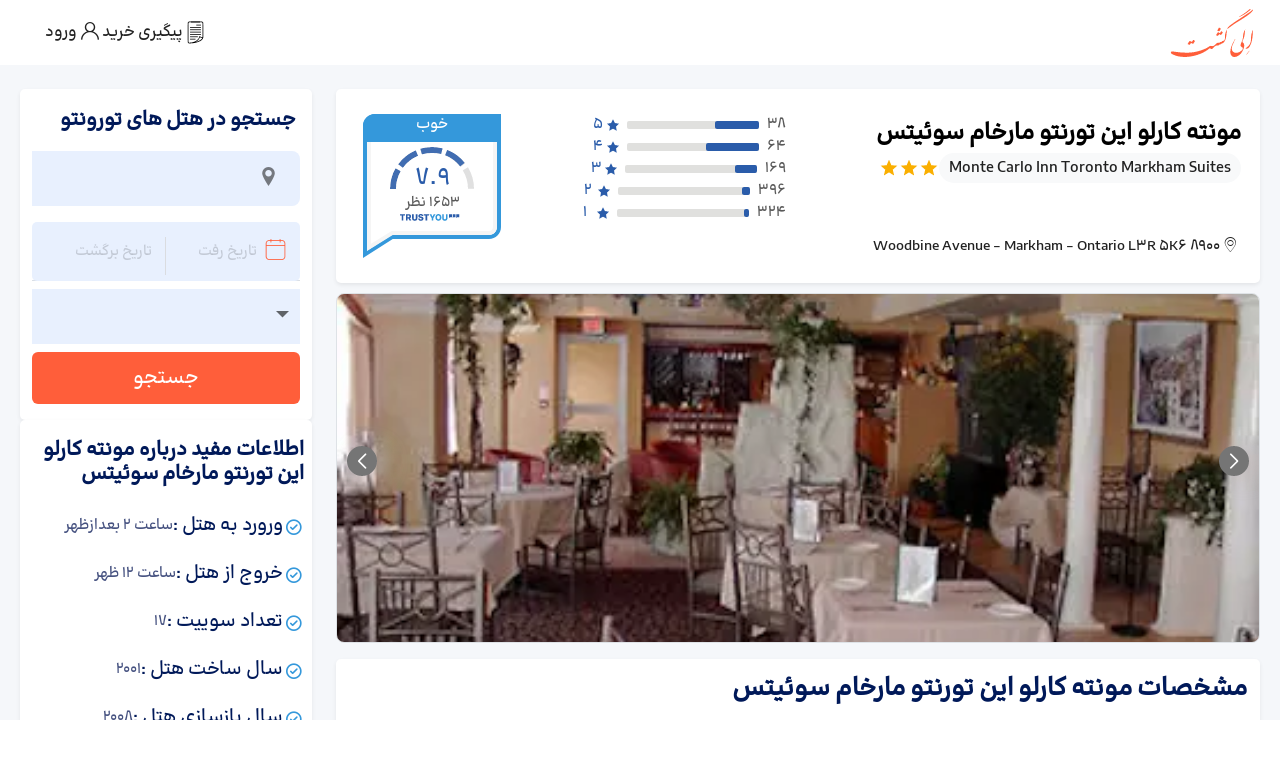

--- FILE ---
content_type: text/css; charset=UTF-8
request_url: https://www.eligasht.com/_next/static/css/51578f1fb8582efe.css
body_size: 5427
content:
.calendarPer_calendar_hotel_result_field__7GVgI{height:2.825rem;background-color:#fff}.calendarPer_calendar_field__aPfEz{min-height:2.6875rem}.calendarPer_calendar_field__aPfEz:after{content:"";display:block;width:90%;margin-top:.4375rem;border-bottom:1px solid rgba(0,0,0,0)}.calendarPer_calendar_en_selected_field__UCUvw:after{content:"";display:block;width:100%;margin-top:.4375rem;border-bottom:.125rem solid #1976d2!important}.calendarPer_calendar_selected_field__UFWCd:after{content:"";display:block;width:90%;margin-top:.4375rem;border-bottom:.125rem solid #1976d2!important}.hotelDetail_detail_header__OuZIR{display:flex;padding:.3125rem;border-radius:22px 22px 0 0;background:#fff}.hotelDetail_detail_header_star__vFMnX{display:flex;align-items:center;flex-direction:row-reverse;justify-content:flex-end}.hotelDetail_detail_header_star__vFMnX h2{font-size:1rem;margin:0;background-color:#f8f9fa;padding:.1875rem .625rem;border-radius:10rem}.hotelDetail_detail_header_rating__TN63T{display:flex;flex-direction:row;align-items:start;gap:.3125rem}.hotelDetail_detail_header_rating_comment__KILht{display:flex;flex-direction:column;font-size:.9375rem;align-items:baseline}.hotelDetail_detail_header_title__zGwrr{font-size:1.4375rem;font-weight:600;color:#000;line-height:1.72222;margin-bottom:0}.hotelDetail_detail_commentdistribution__afYM1{display:flex;flex-wrap:wrap;width:100%;justify-content:space-between;align-items:center;border-bottom:1px solid #dee2e6}.hotelDetail_detail_commentdistribution_hilightText__BHLZv{color:#07c}.hotelDetail_detail_commentdistribution_box__kMmtS{width:100%;display:flex;align-items:center;justify-content:end;color:#2a5caa;fill:#2a5caa}.hotelDetail_detail_commentdistribution_star__zol1R{align-items:center;width:1.875rem}.hotelDetail_detail_commentdistribution_star__zol1R svg{font-size:.75rem;height:.75rem}.hotelDetail_detail_commentdistribution_point__i_iOS{color:#595959}.hotelDetail_detail_hotelinfo____VZC{display:flex;flex-direction:column;align-items:center;border:0;border-radius:.3125rem;box-shadow:0 .125rem .25rem rgba(0,0,0,.075);background-color:#fff;margin-top:.625rem;padding-top:.625rem}.hotelDetail_detail_hotelinfo____VZC h2{font-weight:500;font-size:19px;padding:10px}.hotelDetail_detail_hotelinfo____VZC p{font-weight:500;font-size:19px;margin:10px 0!important}.hotelDetail_detail_hotelinfo_list__Xk9_d{max-height:500px;overflow:hidden;animation:hotelDetail_expandAnimation__FHgiP .5s ease-in-out}.hotelDetail_detail_hotelinfo_list_subtitle__4nAQm{color:#001959}.hotelDetail_detail_hotelinfo_extends__piA8k:first-child{max-height:fit-content!important;animation:hotelDetail_expandAnimation__FHgiP .3s ease-in-out}.hotelDetail_detail_hotelinfo_readmore__kCGHL{background:rgba(0,0,0,0);border:none;float:left;transition:all .3s ease;color:#4372ff}.hotelDetail_detail_hotelinfo_readmore__kCGHL i{height:.875rem;font-size:.75rem}.hotelDetail_detail_hotelinfo_readmore__kCGHL{padding:.3125rem .9375rem;margin-bottom:.625rem}.hotelDetail_detail_location_detail_near__cBzJF{max-height:18.75rem;overflow:auto}.hotelDetail_detail_location_tabs__RNYgZ{background:#fcfcfc;box-shadow:0 3px 3px -2px rgba(0,0,0,.08)}.hotelDetail_detail_ratinghotel_around__Mr5LY{width:50%}.hotelDetail_detail_ratinghotel_card__DaIOi{display:flex;flex-wrap:wrap}.hotelDetail_detail_ratinghotel_card_item__c54zZ{display:flex;align-items:center;justify-content:center;font-size:.9375rem;width:2.5rem;height:2.5rem;padding:.4375rem;border-radius:50%;line-height:normal}.hotelDetail_detail_ratinghotel_text__Y_eUn{font-size:.875rem;line-height:21px}.hotelDetail_detail_comment_card__qQXc6{padding:.625rem;border-radius:.9375rem!important;box-shadow:unset!important}.hotelDetail_detail_comment_emoji__A_h_1{width:1.25rem}.hotelDetail_detail_comment_content__3QmIt{font-size:.9375rem;text-align:justify;line-height:1.5625rem}.hotelDetail_detail_comment_datetime__7XdUg{color:#a7a7a7}.hotelDetail_detail_comment_feedback__p5b3F span{font-size:.875rem}.hotelDetail_detail_comment_feedback__p5b3F button{width:fit-content;border:1px solid #3498db;border-radius:.1875rem;color:#3498db;line-height:normal;padding:.1875rem 1.25rem;background:rgba(0,0,0,0)}.hotelDetail_detail_comment_feedback__p5b3F button i:before{content:""}.hotelDetail_detail_comment_response__9YBam{color:#7d1f01;display:flex;align-items:center;cursor:pointer}.hotelDetail_detail_comment_response__9YBam i:before{content:""}.hotelDetail_detail_comment_response__9YBam span{font-size:.8875rem}.hotelDetail_detail_comment_converstation__mimvt{color:#979797;font-size:.9rem;cursor:pointer}.hotelDetail_detail_comment_converstation__mimvt i{width:1.5625rem;height:.75rem;top:-.0625rem;font-style:normal;background:#7e7e7e;text-align:center;border-radius:.25rem;color:#fff;position:relative;font-size:.5rem;display:inline-block}.hotelDetail_detail_comment_converstation__mimvt i:before{content:"";position:absolute;width:0;border-right:.25rem solid #7e7e7e;border-top:.25rem solid rgba(0,0,0,0);border-bottom:0;bottom:.1875rem}.hotelDetail_detail_addComment__Q2KVb{padding:1.875rem .9375rem;border:.0625rem solid #e3e3e3;margin-bottom:.9375rem;border-radius:.1875rem;background:#fcfcfc}.hotelDetail_detail_addComment_button__bCf32{padding:0 2.3125rem!important;width:fit-content!important;height:2.25rem}.hotelDetail_detail_review_comments___hWlv{text-align:start;font-size:1.2rem;margin:1.5625rem 0 .9375rem;background:#fff;padding:1.25rem;border:1px solid #e3e3e3;position:relative;border-radius:.1875rem}.hotelDetail_detail_review_comments___hWlv:after,.hotelDetail_detail_review_comments___hWlv:before{content:"";width:0;height:0;display:block;border-color:#fff rgba(0,0,0,0);border-style:solid;border-width:0 .75rem .75rem;position:absolute;top:-.75rem;z-index:1}.hotelDetail_detail_review_comments___hWlv:after{border-bottom-color:#e3e3e3;border-width:0 .8125rem .8125rem;top:-.8125rem;z-index:0}.hotelDetail_detail_last_comments_content__A27dB{background:#f8fcff;padding:.75rem;margin-top:1.25rem}.hotelDetail_detail_last_comments_tag__pqTQa{width:fit-content;font-size:.825rem;display:inline-block;color:#3498db;border:1px solid #3498db;padding:.125rem .625rem .1875rem;border-radius:.6875rem;background:#fff;cursor:default}.hotelDetail_detail_facilitie__Lgym_{overflow:auto;width:100%;column-count:3}.hotelDetail_detail_facilitie_title__15sM6{display:flex;font-size:1rem;font-weight:700;color:#3498db!important}.hotelDetail_detail_facilitie_item__8J_rl{display:flex;padding:0 1.1875rem .3125rem .1875rem;font-size:1.2rem;line-height:1.4375rem;zoom:1;position:relative}.hotelDetail_detail_facilitie_item__8J_rl:before{content:"";font-family:fontello;color:#3498db;font-size:9px;position:absolute;z-index:2;top:0}.hotelDetail_detail_reviewsScore_score__yQ4Lm{position:relative;color:#2a5caa;background:rgba(0,0,0,0);margin:12px 6px 6px!important;line-height:1.9;font-weight:500;width:2.8125rem!important;height:2.6875rem!important;text-align:center;float:none;display:flex;align-items:center;justify-content:center}.hotelDetail_detail_reviewsScore_score__yQ4Lm:after{position:absolute;top:100%;left:0;border-color:#3498db rgba(0,0,0,0) rgba(0,0,0,0) #3498db;border-style:solid;border-width:4px;content:""}.hotelDetail_detail_reviewsScore_commentdetail__y25t0{line-height:.75rem;color:#595959;font-weight:500;font-size:.875rem;text-align:center;margin:.5rem 0 .3125rem}.hotelDetail_detail_topplace_score_review__aM5yH{width:100%;position:relative}.hotelDetail_detail_main_content__GNaTh{position:relative;top:-53px}.hotelDetail_detail_similar_image__vQ0Vq{width:100%;height:11.25rem;overflow:hidden}.hotelDetail_detail_similar_image__vQ0Vq img{width:100%;overflow:hidden;display:block;height:100%;object-fit:cover;position:relative;z-index:2}.hotelDetail_detail_similar_text__Drxao{color:#21388c;text-transform:capitalize;text-overflow:ellipsis;overflow:hidden;width:100%;white-space:nowrap;font-size:1rem;float:right;line-height:1.3;margin:0;text-align:right;font-weight:700}.hotelDetail_detail_room_list__3sX3F{width:100%;list-style:none;padding:0 5px;position:relative;display:block;text-align:left}.hotelDetail_detail_room_list__3sX3F li{background-color:#fff;border-radius:0;overflow:hidden;z-index:1;margin-left:0;margin-right:0;transition:all .25s;margin-bottom:10px;min-height:60px;border:1px solid;border-color:#fff #fff #dfe0e6;padding:10px 8px 8px}.hotelDetail_detail_room_list__3sX3F li:last-of-type{border:none}.hotelDetail_detail_room_list_item__BLBw_{display:flex;justify-content:space-between}.hotelDetail_detail_room_list_item__BLBw_ i{color:#858585}.hotelDetail_detail_room_list_price__GgOsb{display:flex;flex-direction:column;font-size:1rem}.hotelDetail_detail_room_list_button__q2XpB{display:flex;justify-content:flex-end}.hotelDetail_detail_room_list_button__q2XpB button{display:flex;justify-content:center;padding-bottom:25px!important;width:40%;height:2.5625rem!important}.hotelDetail_detail_room_list_title__w6j6I{align-items:flex-start;display:flex;flex-direction:column}.hotelDetail_detail_room_list_title__w6j6I i{color:#ff5e3a;font-size:1.25rem}.hotelDetail_detail_room_list_content__IncFj{display:flex;justify-content:space-around;align-items:center}.hotelDetail_detail_room_list_content__IncFj button{width:fit-content;height:2.5625rem!important}.hotelDetail_detail_room_title__GFqS_,.hotelDetail_detail_room_type__j89K7{color:#47a10d}.hotelDetail_detail_room_cancellation__qIQor{color:#ff5e3a;cursor:pointer}.hotelDetail_detail_room_desc__FKNJ9{color:#f47c1a;font-size:.875rem}.hotelDetail_detail_swiper__CpgO0{position:relative;height:356px;width:86%;margin:0 auto;border:1px solid #dee2e6;border-radius:8px;overflow:hidden}.hotelDetail_detail_swiper_img__lQz3B{height:100%!important;width:100%;position:relative}.hotelDetail_detail_swiper_img__lQz3B .hotelDetail_loading-main__xyDgh{top:50%;margin-top:-163px}.hotelDetail_detail_swiper_similar_img__nRKBd{height:100%!important;overflow:hidden;transition:all .4s;border:1px solid #e0e0e0;border-radius:8px;background-color:#fff;cursor:pointer}.hotelDetail_detail_progress_none__KoX94{background-color:rgba(0,0,0,0)!important}.hotelDetail_container___b7YE{max-width:110.625rem;margin:0 auto;padding:0 20px}.hotelDetail_comment_star_content__hlj97 ul{list-style:none;display:flex;flex-wrap:wrap;justify-content:space-between}.hotelDetail_comment_star_content__hlj97 ul li{display:flex;align-items:center;flex:0 1 38%;justify-content:space-between;margin-bottom:1.875rem}.hotelDetail_comment_star_content__hlj97 ul li h3{font-size:1.3rem;font-weight:700;display:inline-block;margin-left:.625rem;margin-bottom:0}.hotelDetail_comment_star_rating__dJCxS{display:flex}.hotelDetail_comment_message__bi___{width:100%;display:flex;justify-content:space-between;margin-top:1.25rem}.hotelDetail_comment_message__bi___ div{position:relative;display:flex;flex:0 1 32%}.hotelDetail_comment_message_suggest__wkXKD{display:flex;flex-direction:column;position:relative}.hotelDetail_comment_message_suggest__wkXKD button{background-color:rgba(0,0,0,0);border:none;text-align:right;width:fit-content;color:#32983c;font-size:1.0625rem;padding-bottom:.9375rem;font-weight:700;cursor:pointer}.hotelDetail_comment_message_suggest__wkXKD label{text-align:right!important;font-size:.9375rem;line-height:24px}.hotelDetail_comment_message_button__ZEZLI{display:flex;justify-content:flex-end;margin-bottom:1.5625rem;padding-left:1.25rem}.hotelDetail_comment_message_button__ZEZLI button{background-color:#005792;border:none;color:#fff;padding:.3125rem .9375rem;border-radius:8px;width:9.375rem;border-radius:.3125rem}.hotelDetail_comment_suggest_tag__p4hUf{width:100%;margin-bottom:1.25rem;flex:0 1 100%!important;flex-direction:column}.hotelDetail_comment_suggest_tag__p4hUf h4{font-size:1.04375rem;line-height:27px}.hotelDetail_comment_suggest_tag__p4hUf div{display:flex}.hotelDetail_comment_checkedTravel__CSzFX{color:red}.hotelDetail_location_popup__5_rAT{background-color:#001959!important}.hotelDetail_location_popup_title__ew24H{font-size:1.25rem;font-weight:700;color:#000;margin-bottom:.625rem}[dir=rtl] .hotelDetail_detail_facilitie_item__8J_rl:before{right:-.0625rem}[dir=rtl] .hotelDetail_detail_review_comments___hWlv:after{right:1.1875rem}[dir=rtl] .hotelDetail_detail_comment_converstation__mimvt i{margin-left:10px}[dir=rtl] .hotelDetail_detail_comment_converstation__mimvt i:before{left:-.25rem}[dir=rtl] .hotelDetail_comment_star_content__hlj97 ul{padding:0 2rem 0 1.3125rem}[dir=ltr] .hotelDetail_detail_facilitie_item__8J_rl:before{left:-.875rem}[dir=ltr] .hotelDetail_detail_review_comments___hWlv:after{left:1.1875rem}[dir=ltr] .hotelDetail_detail_comment_converstation__mimvt i{margin-right:10px}[dir=ltr] .hotelDetail_detail_comment_converstation__mimvt i:before{right:-.25rem;transform:rotate(-151deg)}[dir=ltr] .hotelDetail_comment_star_content__hlj97 ul{padding:0 1.3125rem 0 2rem}.hotelDetail_small_badge__h9VWA{border-radius:.3125rem;background-color:#3498db;color:#fff;display:flex;align-items:center;justify-content:center;height:1.8125rem;width:1.8125rem}@media screen and (min-width:992px){.hotelDetail_detail_header__OuZIR{margin-bottom:10px;background:#fff;box-shadow:0 0 6px rgba(0,0,0,.16);border-radius:0;padding:25px 15px;-webkit-border-radius:5px;-moz-border-radius:5px}.hotelDetail_detail_header_desk__zoG65{display:flex!important;flex-direction:row;justify-content:space-between;align-items:flex-start}.hotelDetail_detail_header_desk_trustscore__WB92_{display:flex;flex-direction:column;align-items:baseline;height:100%;justify-content:inherit;gap:2.375rem}.hotelDetail_detail_header_desk_trustscore__WB92_ button{width:100%}.hotelDetail_detail_main_content__GNaTh{position:relative;top:0}.hotelDetail_detail_comment_content__3QmIt{font-size:.9375rem!important}.hotelDetail_detail_reviewsScore_score__yQ4Lm{background-color:rgba(0,0,0,0);color:#2a5caa;font-size:2.5rem;font-weight:500;line-height:1.75rem}.hotelDetail_detail_reviewsScore_score__yQ4Lm:after{position:absolute;top:100%;right:0;border:0}.hotelDetail_detail_reviewsScore_commentdetail__y25t0{position:relative;top:auto}.hotelDetail_detail_commentdistribution__afYM1{border:none}.hotelDetail_detail_swiper__CpgO0{width:100%!important;height:21.875rem!important}.hotelDetail_detail_swiper_img__lQz3B{height:100%!important}.hotelDetail_detail_hotelinfo____VZC{align-items:flex-start;background-color:#fff}.hotelDetail_detail_hotelinfo____VZC h2{font-size:1.5625rem;color:#001959}.hotelDetail_detail_hotelinfo_list__Xk9_d,.hotelDetail_detail_hotelinfo_list__Xk9_d ul{padding:0}.hotelDetail_detail_hotelinfo_list__Xk9_d ul li{margin-bottom:1.25rem}.hotelDetail_detail_hotelinfo_list__Xk9_d ul li span:first-child{color:#465280}.hotelDetail_detail_ratinghotel__qvH_I{width:100%}.hotelDetail_detail_ratinghotel_card__DaIOi{justify-content:start}.hotelDetail_detail_ratinghotel_list__TEar8{list-style:none;width:100%}.hotelDetail_detail_ratinghotel_list__TEar8 li{display:flex;flex-wrap:wrap;align-items:center;gap:.0625rem}.hotelDetail_detail_ratinghotel_list__TEar8 li i{color:#3498db;margin-top:.5rem}.hotelDetail_detail_ratinghotel_list__TEar8 li i:before{font-weight:700}.hotelDetail_detail_ratinghotel_list_title__DO_a3{font-weight:500;color:#001959;margin-left:.9375rem}.hotelDetail_detail_topplace_score_review__aM5yH{display:flex;flex-direction:row;align-items:center}.hotelDetail_detail_location_detail_near__cBzJF{max-height:fit-content!important;display:flex;flex-wrap:wrap}.hotelDetail_detail_location_tabs__RNYgZ{width:100%}.hotelDetail_detail_map_near__YTCOl{width:100%;height:auto;overflow:hidden}.hotelDetail_detail_swiper_similar_img__nRKBd{height:100%!important;overflow:hidden;transition:all .4s;border:1px solid #e0e0e0;border-radius:8px;background-color:#fff;cursor:pointer}.hotelDetail_detail_similar_image__vQ0Vq{height:9.375rem;overflow:hidden;position:relative}.hotelDetail_detail_facilitie__Lgym_{width:100%}.hotelDetail_detail_facilitie_title__15sM6{cursor:pointer}.hotelDetail_detail_passengercommentusefull__4lK6b{display:grid;margin-top:.9375rem;grid-template-columns:repeat(2,1fr);grid-row-gap:1.5rem}.hotelDetail_detail_progress__hZWWX{display:flex;align-items:center;justify-content:center}.hotelDetail_detail_progress_container__MB0vv{position:relative;display:flex;flex-direction:column;align-items:center}.hotelDetail_detail_progress_bar__irydf{border-radius:100%;width:70px;height:70px;clip-path:polygon(0 0,0 100%,100% 100%,100% 0);transform-origin:center;transform:rotate(90deg);display:flex;justify-content:center;align-items:center;font-weight:700;font-size:20px;color:#444;position:relative}.hotelDetail_detail_progress_bgcenter__HLQTG{position:absolute;width:80%;height:80%;background-color:#fff;border-radius:50%;display:flex;align-items:center;justify-content:center}.hotelDetail_detail_progress_bgcenter_text__gLvgN{display:flex;flex-direction:column}.hotelDetail_detail_progress_active__b5AhI{background-image:conic-gradient(rgb(64,192,88) 10%,rgb(64,140,28) var(--percentage),transparent var(--percentage),transparent 100%)}}@media screen and (min-width:320px)and (max-width:991.98px){.hotelDetail_container___b7YE{padding:0 .75rem}.hotelDetail_detail_header__OuZIR{border-radius:.5rem}.hotelDetail_detail_header_title__zGwrr{font-size:1.125rem}.hotelDetail_detail_header_rating_comment__KILht{align-items:start;font-size:.6875rem}.hotelDetail_detail_main_content__GNaTh{margin-top:0!important;top:-11.333333vw}.hotelDetail_detail_reviewsScore_score__yQ4Lm{display:flex;justify-content:center;align-items:center;line-height:normal;padding-top:.1875rem;width:2.0625rem!important;height:1.8125rem!important;background-color:#3498db;border-radius:.375rem 0 .375rem 0;color:#fff;font-size:.8375rem;margin:2px!important}.hotelDetail_detail_address__RqvkI{font-size:.8125rem;line-height:18px}.hotelDetail_detail_location_tabs__RNYgZ{width:100%}.hotelDetail_detail_room__LYn41{font-size:.9375rem}.hotelDetail_detail_room_title__GFqS_{color:#000;font-size:1.0625rem}.hotelDetail_detail_room_subtitle__gSdQg{color:#ccc;font-size:.8125rem}.hotelDetail_detail_room_tag__JMBhN{color:#47a10d}.hotelDetail_detail_room_list_price__GgOsb{color:#4372ff}.hotelDetail_detail_room_list_button__q2XpB button{display:flex;align-items:center;justify-content:center;padding:0!important;height:unset!important;width:fit-content;color:#4372ff}.hotelDetail_detail_room_list_button__q2XpB button i:before{font-size:.625rem}.hotelDetail_detail_room_list_button__q2XpB button:active,.hotelDetail_detail_room_list_button__q2XpB button:focus{border:none!important;background:rgba(0,0,0,0)!important;color:#4372ff!important}.hotelDetail_detail_swiper__CpgO0{width:100%;height:56vw;margin:0;border:none;border-radius:0}.hotelDetail_detail_swiper__CpgO0:after{content:"";background-image:linear-gradient(0deg,rgba(240,242,245,.994),rgba(240,242,245,0));position:absolute;bottom:0;left:0;right:0;height:10.666667vw}.hotelDetail_detail_ratinghotel__qvH_I{width:100%}.hotelDetail_detail_facilitie__Lgym_{column-count:unset}.hotelDetail_detail_facilitie_title__15sM6{font-size:.9375rem}.hotelDetail_detail_comment_content__3QmIt{font-size:.875rem!important}.hotelDetail_comment_star_content__hlj97{width:100%}.hotelDetail_comment_star_content__hlj97 ul{padding:0}.hotelDetail_comment_star_content__hlj97 ul li{flex:0 1 100%;margin-bottom:.9375rem}.hotelDetail_comment_star_content__hlj97 ul li h3{font-size:1rem}.hotelDetail_comment_message__bi___{flex-direction:column}.hotelDetail_comment_message_button__ZEZLI{display:flex;justify-content:center}.hotelDetail_comment_message_button__ZEZLI button{width:100%;border-radius:.3125rem;margin-right:22px}.hotelDetail_comment_suggest_tag__p4hUf{height:auto!important}.hotelDetail_comment_suggest_tag__p4hUf div{flex-direction:column}.hotelDetail_comment_suggest_tag__p4hUf div span{width:fit-content!important}}@media screen and (min-width:500px)and (max-width:991.98px){.hotelDetail_detail_facilitie__Lgym_{column-count:2}.hotelDetail_comment_suggest_tag__p4hUf div{flex-wrap:wrap}}@media screen and (min-width:320px)and (max-width:380px){.hotelDetail_detail_ratinghotel_card_item__c54zZ{top:-10px!important}}@keyframes hotelDetail_expandAnimation__FHgiP{0%{opacity:0}to{max-height:1000px;opacity:1}}@keyframes hotelDetail_animationListFacilites__HI0YD{0%{opacity:1;height:0}to{max-height:10vh;opacity:1}}.gallery_gallery__FSDNS .swiper-pagination-bullets{display:flex;bottom:0!important;justify-content:center;align-items:end;padding-bottom:.625rem;padding-top:1.625rem;background:linear-gradient(-180deg,rgba(0,0,0,0),rgb(0,0,0));opacity:.8}.gallery_gallery__FSDNS{width:100%;height:100%;position:relative}.gallery_gallery_placeholder__5Uq0n{width:100%;height:13.75rem}.gallery_gallery_image__GLyup{width:100%;object-fit:cover}.gallery_badge_top_right__1xXeM{position:absolute;top:.625rem;right:.625rem;z-index:1}.gallery_badge_top_left__URTb4{position:absolute;top:.625rem;left:.625rem;z-index:1}.gallery_badge_bottom_right__p2J6L{position:absolute;bottom:.625rem;right:.625rem;z-index:1}.gallery_badge_bottom_left__dWWyh{position:absolute;bottom:.625rem;left:.625rem;z-index:1}.gallery_swiper_wrapper_container___Nf2a{position:relative;--swiper-pagination-color:#fff;--swiper-pagination-bullet-inactive-color:#ffffff80;--swiper-pagination-bullet-inactive-opacity:1}.gallery_arrow__Xoind{position:absolute;background-color:#fff;box-shadow:0 3px 5px 0 rgba(15,41,77,.08);border-radius:50%;top:50%;transform:translateY(-50%);z-index:10;cursor:pointer;width:1.75rem;height:1.75rem;display:flex;flex-direction:column;justify-content:center;align-items:center;font-size:.625rem;outline:none;border:none;opacity:1;transition:opacity .1s}.gallery_arrow__Xoind svg{width:1.25rem;height:1.25rem}.gallery_slide_next__0EbNa{left:12px}.gallery_slide_prev__Ke_Y2{right:12px}.gallery_infinite_full_size__oL1Qw{height:17.5rem;width:100%;padding-top:0}.gallery_infinite_thumbs__4OYtU{height:4.0625rem;box-sizing:border-box;padding:.625rem;width:100%}.gallery_infinite_thumbs__4OYtU .gallery-circular-loading,.gallery_infinite_thumbs__4OYtU img{border-radius:.3125rem}.gallery_infinite_thumbs__4OYtU .swiper-slide{width:25%;height:100%;opacity:.4;transition:all .1s}.gallery_infinite_thumbs__4OYtU .swiper-slide-thumb-active{opacity:1;border-radius:.3125rem;outline:3px solid #0077db}@media screen and (min-width:768px){.gallery_infinite_full_size__oL1Qw{height:80%!important;padding:.625rem .625rem 0!important}.gallery_infinite_full_size__oL1Qw img{border-radius:.3125rem}.gallery_infinite_thumbs__4OYtU{height:20%!important}}.Skeleton_skeleton__7uyKA{--sk-width:auto;--sk-height:1rem;--sk-radius:8px;--sk-line-height:12px;--sk-gap:8px;position:relative;display:block;width:var(--sk-width);height:var(--sk-height);background:#eee;border-radius:var(--sk-radius);overflow:hidden}.Skeleton_circle__ar_v_{border-radius:50%}.Skeleton_textWrapper___jDSH{width:var(--sk-width,100%);height:auto;display:grid;grid-auto-rows:var(--sk-line-height);row-gap:var(--sk-gap);border-radius:0;background:rgba(0,0,0,0);overflow:visible}.Skeleton_line__ioJnN{display:block;height:var(--sk-line-height);width:100%;background:#eee;border-radius:999px}.Skeleton_shimmer__N345A:after,.Skeleton_textWrapper___jDSH .Skeleton_line__ioJnN:after{content:"";position:absolute;inset:0;transform:translateX(-100%);background:linear-gradient(90deg,rgba(255,255,255,0),rgba(255,255,255,.6) 50%,rgba(255,255,255,0));animation:Skeleton_sk-shimmer__b___9 1.25s infinite;pointer-events:none}.Skeleton_textWrapper___jDSH .Skeleton_line__ioJnN{position:relative;overflow:hidden}.Skeleton_textWrapper___jDSH .Skeleton_line__ioJnN:after{position:absolute;inset:0}.Skeleton_animate__Da4I2{animation:Skeleton_sk-pulse__qWNPz 1.2s ease-in-out infinite}@media(prefers-reduced-motion:reduce){.Skeleton_animate__Da4I2,.Skeleton_shimmer__N345A:after,.Skeleton_textWrapper___jDSH .Skeleton_line__ioJnN:after{animation:none}}@keyframes Skeleton_sk-shimmer__b___9{0%{transform:translateX(-100%)}to{transform:translateX(100%)}}@keyframes Skeleton_sk-pulse__qWNPz{0%{opacity:.6}50%{opacity:1}to{opacity:.6}}.switch_switch__xym3S{position:relative;display:inline-block;width:80px;height:34px;margin:10px 10px 10px 0;cursor:pointer}.switch_switch__xym3S:before{content:"شمسی";color:#fff;font-size:12px;text-align:right;position:absolute;top:2px;left:2px;width:81px;height:30px;background-color:#2196f3;border-radius:6px;transition:background-color .2s;padding-right:.375rem;padding-top:.3125rem}.switch_switch__xym3S:after{content:"";position:absolute;top:5px;left:5px;width:30px;height:24px;background-color:#fff;border-radius:6px;box-shadow:0 2px 5px rgba(0,0,0,.2);transition:left .2s}.switch_switch__xym3S.switch_is_on__xw8Ug:before{background-color:#2196f3;content:"میلادی";font-size:14px;text-align:left;padding-top:2px;padding-left:.375rem}.switch_switch__xym3S.switch_is_on__xw8Ug:after{left:50px}.switch_switch_date_picker__DrDui{position:absolute;top:-9999px;left:-9999px}

--- FILE ---
content_type: application/javascript; charset=UTF-8
request_url: https://www.eligasht.com/_next/static/chunks/3244-dce8d308d09ec413.js
body_size: 28525
content:
(self.webpackChunk_N_E=self.webpackChunk_N_E||[]).push([[3244],{1191:e=>{e.exports={bg_gray:"landing_bg_gray__eMoAj",landing:"landing_landing__wqDoD",landing_bg_white:"landing_landing_bg_white__t_emc",landing_seo_title:"landing_landing_seo_title__z__Wq",banner_ads:"landing_banner_ads__TUtlX",banner_ads_title:"landing_banner_ads_title__lS_Ef",banner_ads_img:"landing_banner_ads_img__7ynt9",banner_ads_item:"landing_banner_ads_item__fDmc7",banner_ads_item_video:"landing_banner_ads_item_video__mxUIJ",banner_ads_item_img:"landing_banner_ads_item_img__nYzjm",story_subtitle:"landing_story_subtitle__Odybu",story_detail_btn:"landing_story_detail_btn__NyZRY",story_item:"landing_story_item__bwh_w",story_item_wrapper:"landing_story_item_wrapper__vjsDs",story_item_thin_layer:"landing_story_item_thin_layer__jf894",story_item_thumbnail:"landing_story_item_thumbnail__W97hl",story_item_container:"landing_story_item_container__WBznA",story_prev_icon:"landing_story_prev_icon__WfgVd",story_next_icon:"landing_story_next_icon__1eNbc",story_alert_title:"landing_story_alert_title__sbLBP",story_loading_dots:"landing_story_loading_dots__TfP4H",story_muted:"landing_story_muted__Zq_2B",story_top_tools:"landing_story_top_tools__fNJD_",story_bottom_tools:"landing_story_bottom_tools__gjyC8",stories_wrapper:"landing_stories_wrapper__V9LMn",stories_opener_wrapper:"landing_stories_opener_wrapper__WW5WL",stories_opener_inner:"landing_stories_opener_inner__9X9NA",stories_carousel_item:"landing_stories_carousel_item__OCtn3",stories_carousel_prev:"landing_stories_carousel_prev__BLDt9",stories_carousel_next:"landing_stories_carousel_next__lQB2U",questions:"landing_questions__brFw6",questions_title:"landing_questions_title__gWNjb",questions_card:"landing_questions_card__3y5l_",questions_item:"landing_questions_item__OEAFB",questions_item_title:"landing_questions_item_title___yN8k",questions_item_icon:"landing_questions_item_icon__hejK0",questions_item_text:"landing_questions_item_text__vrO8_",faq_title:"landing_faq_title__az_Wd",faq_item_title:"landing_faq_item_title__ob38M",faq_item_icon:"landing_faq_item_icon__Eef2S",faq_item_text:"landing_faq_item_text__4GTSo",faq_categories:"landing_faq_categories__P8MHk",faq_categories_item:"landing_faq_categories_item__WikuL",faq_categories_item_active:"landing_faq_categories_item_active__KBEwg",dynamic_flights:"landing_dynamic_flights__LevzZ",dynamic_flights_title:"landing_dynamic_flights_title__v_by2",dynamic_flights_item:"landing_dynamic_flights_item__ZEbf_",dynamic_flights_item_header_title:"landing_dynamic_flights_item_header_title__x59bC",dynamic_flights_item_img:"landing_dynamic_flights_item_img__WAPp9",dynamic_flights_item_time:"landing_dynamic_flights_item_time__yPPX0",dynamic_flights_item_price:"landing_dynamic_flights_item_price__0uLu_",content:"landing_content__vC1D6",content_curve_sections_tl_br:"landing_content_curve_sections_tl_br__rv_pf",content_curve_sections_tl_br_title:"landing_content_curve_sections_tl_br_title__m3wyc",content_curve_sections_tr_bl:"landing_content_curve_sections_tr_bl__9Zudu",content_title:"landing_content_title__rAQbe",content_title_mobile:"landing_content_title_mobile__JKCf5",content_text:"landing_content_text__XFT1F",content_img:"landing_content_img__nSHwa",content_img_sequential:"landing_content_img_sequential__nBnNm",content_img_mobile:"landing_content_img_mobile__7BzUW",content_img_mobile_bg:"landing_content_img_mobile_bg__EhCha",content_card:"landing_content_card__Yq7_r",content_card_title:"landing_content_card_title__XVPr7",content_TwoBoxPattern_card:"landing_content_TwoBoxPattern_card__H0EsS",content_TwoBoxPattern_img:"landing_content_TwoBoxPattern_img__jNw2_",content_TwoBoxPattern_desc:"landing_content_TwoBoxPattern_desc__iXh7k",content_ThreeTiles_card:"landing_content_ThreeTiles_card__0yTur",content_ThreeTiles_img:"landing_content_ThreeTiles_img__JJOHN",content_ThreeTiles_desc:"landing_content_ThreeTiles_desc___vsyu",content_ColumnarSlider:"landing_content_ColumnarSlider__E40Uv",content_slide:"landing_content_slide__4dQsO",content_slide_text:"landing_content_slide_text__Qzn1T",content_tickettemplate:"landing_content_tickettemplate__s6160",content_tickettemplate_item:"landing_content_tickettemplate_item__ABU2T",content_tickettemplate_item_image:"landing_content_tickettemplate_item_image___SyhO",content_tickettemplate_item_text_wrapper:"landing_content_tickettemplate_item_text_wrapper__24ile",content_tickettemplate_item_text_content:"landing_content_tickettemplate_item_text_content__XCRT2",content_tickettemplate_item_chunktop:"landing_content_tickettemplate_item_chunktop__iT8lQ",content_tickettemplate_item_chunkbottom:"landing_content_tickettemplate_item_chunkbottom__WrnUJ",content_metrotemplate:"landing_content_metrotemplate__SVDSJ",content_metrotemplate_wrapper_image:"landing_content_metrotemplate_wrapper_image__CAZsz",content_metrotemplate_image:"landing_content_metrotemplate_image__qcYYG",content_metrotemplate_mainimage:"landing_content_metrotemplate_mainimage__OPvQv",content_metrotemplate_title:"landing_content_metrotemplate_title__ApTnb",content_metrotemplate_link:"landing_content_metrotemplate_link__9sjUw",content_SimpleStaticMultiBox:"landing_content_SimpleStaticMultiBox__qMNKa",content_SimpleStaticMultiBox_card:"landing_content_SimpleStaticMultiBox_card__8FiOu",content_SimpleStaticMultiBox_card_icon:"landing_content_SimpleStaticMultiBox_card_icon__DUyBW",content_SimpleStaticMultiBox_card_title:"landing_content_SimpleStaticMultiBox_card_title__GN669",content_SimpleStaticMultiBox_card_itemactive_icon:"landing_content_SimpleStaticMultiBox_card_itemactive_icon___5FCy",content_SimpleStaticMultiBox_card_itemactive_title:"landing_content_SimpleStaticMultiBox_card_itemactive_title__ekJi_",content_SimpleStaticMultiBox_card_content:"landing_content_SimpleStaticMultiBox_card_content__an11i",content_SingleBannerWithDescriptionAndTitleOnImage:"landing_content_SingleBannerWithDescriptionAndTitleOnImage__6VsyZ",content_SingleBannerWithDescriptionAndTitleOnImage_content:"landing_content_SingleBannerWithDescriptionAndTitleOnImage_content__1FZ_f",content_SingleBannerWithDescriptionAndTitleOnImage_image:"landing_content_SingleBannerWithDescriptionAndTitleOnImage_image__7JEfU",content_MultiBoxWithTitleOnImage:"landing_content_MultiBoxWithTitleOnImage__PVgJx",content_MultiBoxWithTitleOnImage_subtitle:"landing_content_MultiBoxWithTitleOnImage_subtitle___cuGv",content_MultiBoxWithTitleOnImage_section:"landing_content_MultiBoxWithTitleOnImage_section__WlBzC",content_MultiBoxWithTitleOnImage_section_title:"landing_content_MultiBoxWithTitleOnImage_section_title__aA05i",content_MultiBoxWithTitleOnImage_btn:"landing_content_MultiBoxWithTitleOnImage_btn__wCgyj",content_titleSlider:"landing_content_titleSlider__RvGHi",content_fourmetro_title:"landing_content_fourmetro_title__Sg2kY",content_fourmetro_title_main:"landing_content_fourmetro_title_main__bVaji",content_fourmetro_content:"landing_content_fourmetro_content__4C458",content_passportCard_img:"landing_content_passportCard_img__VHtHz",content_passportCard_title:"landing_content_passportCard_title__lYx_q",content_passportCard_content:"landing_content_passportCard_content__atwgD",content_jobapplication:"landing_content_jobapplication__m2zvU",content_jobapplication_bgimage:"landing_content_jobapplication_bgimage__zDENZ",content_jobapplication_textimg:"landing_content_jobapplication_textimg__xEPrN",content_jobapplication_subtitle:"landing_content_jobapplication_subtitle__iFI5w",content_jobapplication_position:"landing_content_jobapplication_position__pyjex",content_jobapplication_position_title:"landing_content_jobapplication_position_title__7th7J",content_jobapplication_position_tag:"landing_content_jobapplication_position_tag__lbNpv",content_jobapplication_position_tag_title:"landing_content_jobapplication_position_tag_title__Yrr6B",content_jobapplication_position_button:"landing_content_jobapplication_position_button__CqAoL",content_jobapplication_position_detail:"landing_content_jobapplication_position_detail__W4Cgs",content_jobapplication_position_detail_wrapper:"landing_content_jobapplication_position_detail_wrapper__WyQud",content_jobapplication_form_fileinput:"landing_content_jobapplication_form_fileinput__koY0F",content_jobapplication_form_helptext:"landing_content_jobapplication_form_helptext__GaYPm",content_jobapplication_form_submitbtn:"landing_content_jobapplication_form_submitbtn__RYJDL",content_nowruz_wrapper:"landing_content_nowruz_wrapper__AxohZ",content_nowruz_item:"landing_content_nowruz_item__h_mxU",content_nowruz_item_image:"landing_content_nowruz_item_image__ZaSku",content_nowruz_item_title:"landing_content_nowruz_item_title__RQOUW",content_nowruz_item_airline:"landing_content_nowruz_item_airline__mQeyK",content_nowruz_item_price:"landing_content_nowruz_item_price__USfPz",content_nowruz_item_price_label:"landing_content_nowruz_item_price_label___EqZY",content_nowruz_item_badge:"landing_content_nowruz_item_badge__lY_n8",content_mostVisited_wrapper:"landing_content_mostVisited_wrapper__onQnw",content_mostVisited_item:"landing_content_mostVisited_item__eAsym",content_mostVisited_item_image:"landing_content_mostVisited_item_image__rVbdP",content_mostVisited_item_title:"landing_content_mostVisited_item_title__WnJOh",content_mostVisited_item_score:"landing_content_mostVisited_item_score__YryCq",content_mostVisited_item_location:"landing_content_mostVisited_item_location__WqyLp",content_mostVisited_item_chip:"landing_content_mostVisited_item_chip__gcTNd",attractions:"landing_attractions__B5mna",attractions_title:"landing_attractions_title__qXI4M",attractions_category_list:"landing_attractions_category_list__lfSlm",attractions_category_item:"landing_attractions_category_item__DoyAp",attractions_category_item_active:"landing_attractions_category_item_active__m5l3t",attractions_category_item_title:"landing_attractions_category_item_title__wMCMj",attractions_item:"landing_attractions_item__SAONx",attractions_item_title:"landing_attractions_item_title__I_4SL",attractions_item_img:"landing_attractions_item_img__ckpit",busy_routes:"landing_busy_routes__USVrO",busy_routes_title_mobile:"landing_busy_routes_title_mobile__JL4_f",busy_routes_accordion_title:"landing_busy_routes_accordion_title__c2yLh",busy_routes_accordion_icon:"landing_busy_routes_accordion_icon__AfJzG",busy_routes_accordion_link_item:"landing_busy_routes_accordion_link_item__cgOlS",busy_routes_accordion_link_item_ltr:"landing_busy_routes_accordion_link_item_ltr__0R2zd",busy_routes_tabs:"landing_busy_routes_tabs__ieZJv",busy_routes_tabs_item:"landing_busy_routes_tabs_item__AM2km",busy_routes_tabs_item_active:"landing_busy_routes_tabs_item_active__scuva",busy_routes_content_text:"landing_busy_routes_content_text__y0nfC",busy_routes_content_link_item:"landing_busy_routes_content_link_item__q2n3r",mobileSlider:"landing_mobileSlider__GlHki",refund_button:"landing_refund_button__OHvKn",refund_back:"landing_refund_back__QTtXa",refund_login:"landing_refund_login__n_Smq",content_bg_down_pink:"landing_content_bg_down_pink__9ud_x",story_video:"landing_story_video__z2GAA",content_jobapplication_title:"landing_content_jobapplication_title__gz0nY",landing_space_lg:"landing_landing_space_lg__8Xh5Y",landing_space_md:"landing_landing_space_md__hdzWV"}},2045:(e,t,n)=>{"use strict";n.d(t,{A:()=>i});var s=n(14232);let i=function(){let e=arguments.length>0&&void 0!==arguments[0]?arguments[0]:1,[t,n]=(0,s.useState)(!1),[i,l]=(0,s.useState)(!1);return(0,s.useEffect)(()=>{let t=()=>{let t=window.scrollY;0===t?n(!0):(n(!1),t>e&&l(!0))};return window.addEventListener("scroll",t),t(),()=>{window.removeEventListener("scroll",t)}},[e,l]),{isScrolled:i,isTopPosition:t}}},20117:(e,t,n)=>{"use strict";n.d(t,{AS:()=>m,a8:()=>o,h0:()=>d,lY:()=>r});var s=n(17116),i=n.n(s),l=n(38993),a=n(63556);let r=e=>{new Intl.RelativeTimeFormat("fa",{numeric:"auto"});let t=(0,a._p)(e);if(isNaN(t.getTime()))return"";let n=(0,a._p)(t.getFullYear(),t.getMonth(),t.getDate()),s=(0,a.nU)(),i=(0,a._p)(s.getFullYear(),s.getMonth(),s.getDate()),r=Math.round((n.getTime()-i.getTime())/864e5);return r<-6?"":0===r?(0,l.h)("common.PopularToday"):1===r?(0,l.h)("common.PopularYesterday"):(0,l.h)("common.PopularThisWeek")};function o(){let e=i()(),t=e.format("jdddd"),n=(parseInt(e.format("e"))+1)%7,s=e.clone().subtract(n,"days");["jSaturday","jSunday","jMonday","jTuesday"].includes(t)||s.add(1,"week");let l=s.clone().add(4,"days").startOf("day"),a=s.clone().add(6,"days").endOf("day");return{startDate:l.format("YYYY-MM-DD"),endDate:a.format("YYYY-MM-DD")}}function c(e){let t=e.split("-");if(3!==t.length)throw Error(`Invalid date format: ${e}`);let[n,s,i]=t.map(Number);if(!Number.isInteger(n)||!Number.isInteger(s)||!Number.isInteger(i))throw Error(`Invalid date numbers: ${e}`);return[n,s-1,i]}function m(e,t){let[n,s,i]=c(e),[l,a,r]=c(t),o=Date.UTC(n,s,i),m=Math.floor((Date.UTC(l,a,r)-o)/864e5);return m>0?m:0}function d(e){let t=new Date,n=new Date(e),s=n.getTime()<t.getTime(),i=Math.abs(n.getTime()-t.getTime());if(i<6e4)return(0,l.h)("crm.Now");let a=Math.floor(i/864e5),r=Math.floor((i-=864e5*a)/36e5),o=Math.floor((i-=36e5*r)/6e4),c=[];a>0&&c.push(`${a} ${(0,l.h)("common.Day")}`),r>0&&c.push(`${r} ${(0,l.h)("common.Hour")}`),o>0&&c.push(`${o} ${(0,l.h)("common.Minute")}`);let m=c.join("، ");return s?`${m} ${(0,l.h)("crm.Ago")}`:m}},21098:(e,t,n)=>{"use strict";n.d(t,{A:()=>r});var s=n(37876);n(14232);var i=n(77328),l=n.n(i),a=n(77742);let r=e=>{let{headInfo:t}=e,{noIndex:n}=t,i=(0,a.A)();return(0,s.jsxs)(l(),{children:[(0,s.jsx)("title",{children:t.title}),(0,s.jsx)("meta",{name:"google",content:"notranslate"}),n?(0,s.jsxs)(s.Fragment,{children:[(0,s.jsx)("meta",{name:"robots",content:"noindex,follow"}),(0,s.jsx)("meta",{name:"googlebot",content:"noindex, follow, max-snippet:-1, max-image-preview:large, max-video-preview:-1"}),(0,s.jsx)("meta",{name:"bingbot",content:"noindex, follow, max-snippet:-1, max-image-preview:large, max-video-preview:-1"})]}):(0,s.jsxs)(s.Fragment,{children:[(0,s.jsx)("meta",{name:"robots",content:"index,follow"}),(0,s.jsx)("meta",{name:"googlebot",content:"index, follow, max-snippet:-1, max-image-preview:large, max-video-preview:-1"}),(0,s.jsx)("meta",{name:"bingbot",content:"index, follow, max-snippet:-1, max-image-preview:large, max-video-preview:-1"})]}),(0,s.jsx)("meta",{name:"referrer",content:"origin-when-cross-origin"}),(0,s.jsx)("meta",{name:"p:domain_verify",content:"917dfe15d3d22efb306d6ea7b4c2c9e7"}),(0,s.jsx)("meta",{name:"google-site-verification",content:"8rHl6bjq23hx21fGTqPbQb80lqnOBlpMg9Y2nc083sU"}),(0,s.jsx)("meta",{name:"msvalidate.01",content:"464F04F6E6D51910FF24FEF8A9B60036"}),(0,s.jsx)("meta",{name:"description",content:t.description}),(0,s.jsx)("link",{rel:"canonical",href:t.canonical}),(0,s.jsx)("meta",{property:"twitter:title",content:t.title}),(0,s.jsx)("meta",{property:"twitter:description",content:t.description}),(0,s.jsx)("meta",{name:"twitter:image",content:"https://cdn.elicdn.com/Content/Images/Common/Eligasht-Open-Graph.jpg"}),(0,s.jsx)("meta",{name:"twitter:card",content:"summary"}),(0,s.jsx)("meta",{name:"twitter:site",content:"@eligasht"}),(0,s.jsx)("meta",{name:"twitter:creator",content:"@eligasht"}),(0,s.jsx)("meta",{property:"og:title",content:t.title}),(0,s.jsx)("meta",{property:"og:description",content:t.description}),(0,s.jsx)("meta",{property:"og:url",content:t.canonical}),(0,s.jsx)("meta",{property:"og:type",content:"website"}),(0,s.jsx)("meta",{property:"og:image",content:"https://cdn.elicdn.com/Content/Images/Common/Eligasht-Open-Graph.jpg"}),(0,s.jsx)("meta",{property:"og:image:type",content:"image/jpg"}),(0,s.jsx)("meta",{property:"og:image:width",content:"600"}),(0,s.jsx)("meta",{property:"og:image:height",content:"335"}),(0,s.jsx)("meta",{property:"og:site_name",content:i.formatMessage({id:"common.OgSiteName"})}),(0,s.jsx)("meta",{property:"og:locale",content:i.locale}),(0,s.jsx)("meta",{name:"viewport",content:"width=device-width,initial-scale=1,shrink-to-fit=no,viewport-fit=cover"})]})}},23168:(e,t,n)=>{"use strict";n.d(t,{A:()=>X});var s=n(37876),i=n(14232),l=n(14724),a=n(1191),r=n.n(a),o=n(8073),c=n.n(o),m=n(11247),d=n(48230),_=n.n(d),u=n(59302),p=n(15039),x=n.n(p),g=n(97558),h=n(77742),j=n(20117),f=n(61949),b=n(65648),N=n(80358);let w=i.memo(e=>{let{hotel:t,createHref:n}=e,l=(0,h.A)(),[a,o]=(0,i.useState)(!1),[d,p]=(0,i.useState)(!1),{startDate:w,endDate:v}=(0,j.a8)();return(0,s.jsx)(_(),{href:n(w,v),prefetch:!1,className:r().content_mostVisited_item,children:(0,s.jsxs)("div",{className:"d-flex flex-column gap-2",children:[(0,s.jsx)("div",{className:"position-relative",style:{maxHeight:"187px"},children:(0,s.jsxs)("div",{className:r().content_mostVisited_item_image,children:[a||d?null:(0,s.jsx)("div",{className:"position-absolute inset-0 d-flex justify-content-center align-items-center",children:(0,s.jsx)(b.A,{sx:{color:"grey.500"}})}),d?(0,s.jsx)("div",{className:`${c().hotel_swiper_placeholder} rounded`,children:(0,s.jsx)(N.A,{fontSize:"large",className:"text-secondary"})}):(0,s.jsx)("img",{loading:"lazy",alt:t.name,src:`${f.Mp}${t.imageUrls?.[0]}?width=400`,className:"w-100",height:187,onLoad:()=>o(!0),onError:()=>p(!0)}),t.isBestSeller&&(0,s.jsx)("span",{className:r().content_mostVisited_item_chip,children:l.formatMessage({id:"common.BestSeller"})})]})}),(0,s.jsxs)("div",{className:"p-2 pt-0",children:[(0,s.jsxs)("div",{className:"d-flex justify-content-between align-items-start",children:[(0,s.jsxs)("div",{className:"d-flex flex-column",children:[(0,s.jsx)(m.A,{classes:{tooltip:"tooltip-font"},title:t.englishName,placement:"top-start",children:(0,s.jsx)("span",{className:r().content_mostVisited_item_title,children:t.name})}),(0,s.jsx)(u.A,{className:x()(c().data_score_bar,"my-1"),value:t.starRating})]}),(0,s.jsxs)("div",{className:"d-flex align-items-start gap-1 justify-content-end",children:[(0,s.jsxs)("div",{className:"d-flex flex-column",children:[(0,s.jsx)(g.A,{styles:{fontSize:12,color:"#212121",fontWeight:"600"},children:t.reviewsScoreModel.title}),(0,s.jsx)("div",{className:`${c().data_reviewsScore_stare} reviewsScore-stare px-0`,children:(0,s.jsxs)("span",{className:`${c().data_reviewsScore_count} text-nowrap mx-0`,children:[t.reviewsScoreModel.count," ",l.formatMessage({id:"common.Comment"})]})})]}),(0,s.jsx)("span",{className:r().content_mostVisited_item_score,children:t.reviewsScoreModel.score})]})]}),(t.locationName?.length||0)>0?(0,s.jsxs)("div",{className:r().content_mostVisited_item_location,children:[(0,s.jsx)("i",{className:"icon-0015 before-m-0"}),(0,s.jsx)("span",{children:t.locationName})]}):(0,s.jsx)(s.Fragment,{})]})]})})});var v=n(87109),y=n(80824),T=n(54581);let A=()=>(0,s.jsxs)("div",{className:"d-flex flex-column flex-lg-row gap-4",children:[(0,s.jsxs)("div",{className:"d-flex flex-column gap-2 small-card-in-lg",children:[(0,s.jsx)(T.A,{variant:"rounded",width:"100%",height:200}),(0,s.jsxs)("div",{className:"d-flex justify-content-between",children:[(0,s.jsxs)("div",{className:"d-flex flex-column gap-2",children:[(0,s.jsx)(T.A,{variant:"rounded",width:100,height:16}),(0,s.jsx)(T.A,{variant:"rounded",width:100,height:16}),(0,s.jsx)(T.A,{variant:"rounded",width:100,height:16})]}),(0,s.jsx)(T.A,{variant:"rounded",width:50,height:30})]})]}),(0,s.jsxs)("div",{className:"d-flex flex-column gap-2 small-card-in-lg",children:[(0,s.jsx)(T.A,{variant:"rounded",width:"100%",height:200}),(0,s.jsxs)("div",{className:"d-flex justify-content-between",children:[(0,s.jsxs)("div",{className:"d-flex flex-column gap-2",children:[(0,s.jsx)(T.A,{variant:"rounded",width:100,height:16}),(0,s.jsx)(T.A,{variant:"rounded",width:100,height:16}),(0,s.jsx)(T.A,{variant:"rounded",width:100,height:16})]}),(0,s.jsx)(T.A,{variant:"rounded",width:50,height:30})]})]}),(0,s.jsxs)("div",{className:"d-flex flex-column gap-2 small-card-in-lg",children:[(0,s.jsx)(T.A,{variant:"rounded",width:"100%",height:200}),(0,s.jsxs)("div",{className:"d-flex justify-content-between",children:[(0,s.jsxs)("div",{className:"d-flex flex-column gap-2",children:[(0,s.jsx)(T.A,{variant:"rounded",width:100,height:16}),(0,s.jsx)(T.A,{variant:"rounded",width:100,height:16}),(0,s.jsx)(T.A,{variant:"rounded",width:100,height:16})]}),(0,s.jsx)(T.A,{variant:"rounded",width:50,height:30})]})]}),(0,s.jsxs)("div",{className:"d-flex flex-column gap-2 small-card-in-lg",children:[(0,s.jsx)(T.A,{variant:"rounded",width:"100%",height:200}),(0,s.jsxs)("div",{className:"d-flex justify-content-between",children:[(0,s.jsxs)("div",{className:"d-flex flex-column gap-2",children:[(0,s.jsx)(T.A,{variant:"rounded",width:100,height:16}),(0,s.jsx)(T.A,{variant:"rounded",width:100,height:16}),(0,s.jsx)(T.A,{variant:"rounded",width:100,height:16})]}),(0,s.jsx)(T.A,{variant:"rounded",width:50,height:30})]})]})]});var S=n(17116),M=n.n(S),C=n(32524),k=n(38993),B=n(52563),I=n(29722),P=n(90907),F=n.n(P),q=n(84748);y.A.use([v.Vx]);let $=i.createContext(null),D=()=>{let e=i.useContext($);if(!e)throw Error("MostVisited compound components must be used within MostVisited.Root");return e},z=e=>{let{hotels:t,isLoading:n,headingTagTitle:l,englishCityName:a,handleLoadMore:r,hasMore:o,isLoadingMore:c,manuallyHandleLoadMore:m,currentPageIndex:d,children:_}=e,u=(0,i.useMemo)(()=>(0,C.s)(d),[d]),[p,x]=(0,i.useState)(null),g=(0,i.useMemo)(()=>{let e=new Map;for(let n of t){let t=n?.reviewsScoreModel?.title,s=n?.reviewsScoreModel?.value;if(!t||null==s)continue;let i=e.get(t);i?e.set(t,{count:i.count+1,value:i.value}):e.set(t,{count:1,value:s})}return Array.from(e.entries()).map(e=>{let[t,{count:n,value:s}]=e;return{title:t,count:n,value:s}}).sort((e,t)=>t.value-e.value)},[t]),h=(0,i.useMemo)(()=>p?t.filter(e=>e?.reviewsScoreModel?.title===p):t,[t,p]),j=(0,i.useCallback)((e,t,n)=>a?`/hotels/${a}/${e.url}`:`/hotels/search?Destination=${e.searchUrl??""}&CheckIn=${M()(t).format("YYYY-MM-DD")}&CheckOut=${M()(n).format("YYYY-MM-DD")}&Rooms=2,0,0,0,0,0`,[a]),f=(0,i.useRef)(null);(0,i.useEffect)(()=>{if(!f.current||"undefined"==typeof IntersectionObserver)return;let e=new IntersectionObserver(e=>{for(let t of e)t.isIntersecting&&r&&o&&!c&&r()},{root:null,rootMargin:"200px",threshold:.1});return e.observe(f.current),()=>e.disconnect()},[r,o,c]);let b=(0,i.useMemo)(()=>({hotels:h,allHotels:t,isLoading:n,isLoadingMore:c,hasMore:o,englishCityName:a,currentPageIndex:d,headingTagTitle:l,handleLoadMore:r,manuallyHandleLoadMore:m,isEven:u,createHref:j,sentinelRef:f,selectedReviewTitle:p,setSelectedReviewTitle:x,reviewTitleOptions:g}),[h,t,n,c,o,a,d,l,r,m,u,j,p,g]);return(0,s.jsx)($.Provider,{value:b,children:(0,s.jsx)("div",{className:"bg-white",children:_})})},L=e=>{let{children:t,className:n}=e;return(0,s.jsx)("div",{className:x()("container-xl px-sm-4 px-xl-0",n),children:t})},U=e=>{let{children:t}=e;return(0,s.jsx)("div",{className:r().content_mostVisited_wrapper,children:t})},R=e=>{let{children:t}=e;return(0,s.jsx)("section",{role:"region",className:"d-flex flex-column gap-3",children:t})},V=e=>{let{className:t="fw-semibold lh-normal mb-0 mb-md-2",tag:n="h5"}=e,{headingTagTitle:i}=D();return(0,s.jsx)(l.A,{title:i,tag:n,className:t})},W=()=>{let{reviewTitleOptions:e,selectedReviewTitle:t,setSelectedReviewTitle:n}=D();if(0===e.length)return null;let i=e=>e?`${F().filter_option} ${F().filter_option_active}`:`${F().filter_option}`;return(0,s.jsxs)("div",{className:"d-flex flex-wrap gap-2",children:[(0,s.jsx)("div",{className:i(null===t),onClick:()=>n(null),children:(0,s.jsx)(q.A,{xsFontSize:13,mdFontSize:14,component:"span",noWrap:!0,children:(0,k.h)("common.All")})}),e.map(e=>(0,s.jsx)("div",{className:i(t===e.title),onClick:()=>n(e.title),children:(0,s.jsxs)(q.A,{xsFontSize:13,mdFontSize:14,component:"span",noWrap:!0,children:[e.title," (",e.count,")"]})},e.title))]})},O=e=>{let{children:t,fallback:n}=e,{isLoading:i,allHotels:l}=D();return!i&&l.length>0?(0,s.jsx)(s.Fragment,{children:t}):(0,s.jsx)(s.Fragment,{children:n??(0,s.jsx)(A,{})})},E=e=>{let{colClassName:t="col-xl-3 col-sm-6 col-md-4 col-12",renderItem:n}=e,{hotels:i}=D();return(0,s.jsx)("div",{className:"row row-gap-2",children:i.map(e=>e?(0,s.jsx)("div",{className:t,children:n?n(e):(0,s.jsx)(H,{hotel:e})},e.id):null)})},H=e=>{let{hotel:t}=e,{createHref:n}=D();return(0,s.jsx)(w,{createHref:(e,s)=>n(t,e,s),hotel:t})},Y=()=>{let{sentinelRef:e,selectedReviewTitle:t,hotels:n}=D();return t&&0===n.length?null:(0,s.jsx)("div",{ref:e,style:{height:1},"aria-hidden":"true"})},G=()=>{let{isLoadingMore:e}=D();return e?(0,s.jsx)("div",{className:"text-center",children:(0,s.jsx)(B.A,{component:"span",variant:"overline",children:(0,s.jsx)(I.Ay,{styles:{height:"45.6px"},isHotelLoadMore:!0})})}):null},Z=()=>{let{isLoadingMore:e,isEven:t,hasMore:n,manuallyHandleLoadMore:i}=D();return!e&&t&&n?(0,s.jsx)("div",{className:"d-flex justify-content-center pt-2",children:(0,s.jsx)("button",{className:"btn bg-body-secondary fs-6",onClick:i,children:(0,s.jsxs)(B.A,{component:"span",variant:"overline",children:[(0,k.h)("common.ShowMore")," ..."]})})}):null},J=()=>(0,s.jsx)(A,{}),K=()=>(0,s.jsx)(L,{children:(0,s.jsx)(U,{children:(0,s.jsxs)(R,{children:[(0,s.jsx)(V,{}),(0,s.jsx)(W,{}),(0,s.jsx)(O,{fallback:(0,s.jsx)(J,{}),children:(0,s.jsxs)("div",{children:[(0,s.jsx)(E,{}),(0,s.jsx)(Y,{}),(0,s.jsx)(G,{}),(0,s.jsx)(Z,{})]})})]})})}),X=Object.assign(i.memo(e=>(0,s.jsx)(z,{...e,children:(0,s.jsx)(K,{})})),{Root:z,Container:L,Wrapper:U,Section:R,Heading:V,Filters:W,WhenReady:O,Grid:E,Item:H,Sentinel:Y,LoadingMore:G,LoadMoreButton:Z,Skeleton:J,DefaultLayout:K})},24109:e=>{e.exports={container:"installment-calculator_container__hT_Nj",title:"installment-calculator_title__53_uo",content:"installment-calculator_content__kLRBE",prices:"installment-calculator_prices___W5Th",prices_title:"installment-calculator_prices_title__kbVqr",prices_item:"installment-calculator_prices_item__IVyNi",prices_item_active:"installment-calculator_prices_item_active__IEV8p",prices_swiper_button_prev:"installment-calculator_prices_swiper_button_prev__jyVhd",prices_swiper_button_next:"installment-calculator_prices_swiper_button_next__BPF6I",month:"installment-calculator_month__fPk0_",month_active:"installment-calculator_month_active__dEHDK",suggest:"installment-calculator_suggest__8aOxp",suggest_header:"installment-calculator_suggest_header__ZC_ez",suggest_title:"installment-calculator_suggest_title__q8_Us",suggest_subtitle:"installment-calculator_suggest_subtitle__nsSDB",plan:"installment-calculator_plan__w568G",plan_icon:"installment-calculator_plan_icon__7VT_5"}},24701:(e,t,n)=>{"use strict";n.d(t,{A:()=>tN});var s=n(37876),i=n(1191),l=n.n(i),a=n(14232),r=n(79872),o=n(15039),c=n.n(o),m=n(54587),d=n.n(m),_=n(61949),u=n(83001),p=n(77742);let x=e=>{let{banners:t}=e,[n,i]=(0,a.useState)(0),l=(0,a.useRef)(null),o=(0,a.useRef)(null),[c,m]=(0,a.useState)(!1),[x,g]=(0,a.useState)(0),[h,j]=(0,a.useState)(0),[f,b]=(0,a.useState)(0),[N,w]=(0,a.useState)("slide-1"),{handleInitCarousel:v,handleTouchStart:y,handleTouchMove:T,handleTouchEnd:A,handleTouchCancel:S,handlePaginationClick:M}=(e=>{let{setIsDragging:t,isDragging:n,setStartX:s,startX:i,setPreviousTranslate:l,previousTranslate:a,setCurrentTranslate:r,currentTranslate:o,setCarouselSlideWidth:c,carouselSlideWidth:m,setSlideNumber:d,gapDraggable:_,carouselRef:u,carouselWrapperRef:x}=e;(0,p.A)();let g=e=>{x&&x.current?.setAttribute("style",`transform: translate3d(${e}px, 0px, 0px)`)};return{handleInitCarousel:()=>{u&&u.current&&c(u.current.clientWidth)},handleTouchStart:e=>{t(!0),x&&x.current&&s(e.touches[0].pageX-x.current.offsetLeft),l(o)},handleTouchMove:e=>{if(n){let t=a+(x&&x.current?e.touches[0].pageX-x.current.offsetLeft:0)-i;t>-1*_&&t<m+_&&(r(t),g(t))}},handleTouchEnd:()=>{t(!1),o<50?(x&&x.current?.setAttribute("style","transform: translate3d(0px, 0px, 0px); transition-duration: 300ms"),d("slide-1")):(x&&x.current?.setAttribute("style",`transform: translate3d(${m}px, 0px, 0px); transition-duration: 300ms`),d("slide-2"))},handleTouchCancel:()=>{t(!1),x&&x.current?.setAttribute("style","transition-duration: 0ms")},handlePaginationClick:e=>{d(e),"slide-1"===e?(r(0),g(0)):(r(m),g(m))}}})({setIsDragging:m,isDragging:c,setStartX:g,startX:x,setPreviousTranslate:b,previousTranslate:f,setCurrentTranslate:j,currentTranslate:h,setCarouselSlideWidth:i,carouselSlideWidth:n,setSlideNumber:w,gapDraggable:50,carouselRef:l,carouselWrapperRef:o});return(0,s.jsxs)("div",{onTouchStart:()=>v(),ref:l,className:"c-carousel c-carousel-horizontal c-carousel-backface-hidden",children:[(0,s.jsx)("div",{className:"c-carousel-wrapper",ref:o,draggable:!0,onTouchStart:e=>y(e),onTouchMove:e=>T(e),onTouchEnd:A,onTouchCancel:S,children:t&&t.map((e,t)=>e.templateType===r.md.MultiBanner?(0,s.jsx)("div",{className:"c-carousel-item",children:e.contentType===r.TA.Image?(0,s.jsx)("a",{href:e.url,className:"banner_ads_item w-100",children:(0,s.jsx)(d(),{loader:()=>(0,u.R2)({src:e.imageUrl||"",width:640}),priority:!0,alt:e.title,src:e.imageUrl||"",width:640,height:268,className:"banner_ads_item_img"})}):e.contentType===r.TA.Video?(0,s.jsx)("div",{className:"banner_ads_item w-100 h-100",children:(0,s.jsx)("video",{className:"banner_ads_item_video",width:"100%",height:"100%",poster:`${_.Mp}${e.imageUrl}`,playsInline:!0,loop:!0,controls:!0,muted:!0,preload:"none",children:(0,s.jsx)("source",{src:e.url,type:"video/mp4"})})}):null},e.id):null)}),t.length>1?(0,s.jsxs)("div",{className:"c-carousel-pagination",children:[(0,s.jsx)("span",{onClick:()=>M("slide-1"),className:`c-carousel-pagination-bullet ${"slide-1"===N?"c-carousel-pagination-bullet-active":""} me-2`}),(0,s.jsx)("span",{onClick:()=>M("slide-2"),className:`c-carousel-pagination-bullet ${"slide-2"===N?"c-carousel-pagination-bullet-active":""} ms-2`})]}):(0,s.jsx)(s.Fragment,{})]})};var g=n(20683),h=n(84748);let j=e=>{let{isMobileAgent:t}=(0,g.v8)();return(0,s.jsxs)("section",{role:"region",className:c()(l().content_SingleBannerWithDescriptionAndTitleOnImage,"single-banner-class","relative","overflow-hidden"),children:[t?(0,s.jsx)(d(),{loader:u.R2,src:`${e.imageUrl}`,alt:e.title??"banner image",width:192,height:100,className:c()("w-full object-cover",l().content_SingleBannerWithDescriptionAndTitleOnImage_image),fetchPriority:"high",priority:!0}):(0,s.jsx)(d(),{loader:u.R2,src:`${e.imageUrl}`,alt:e.title??"banner image",width:1200,height:300,className:c()("w-full object-cover",l().content_SingleBannerWithDescriptionAndTitleOnImage_image),fetchPriority:"high",priority:!0}),(0,s.jsxs)("div",{className:"absolute inset-0 flex flex-col gap-2 justify-center items-start p-3 p-md-4 z-10 text-white position-absolute",children:[(0,s.jsx)(h.A,{component:e.tag,xsFontSize:20,mdFontSize:28,isBold:!0,styles:{position:"relative"},children:e.title}),(0,s.jsx)("p",{className:l().content_SingleBannerWithDescriptionAndTitleOnImage_content,children:e.content})]})]})};var f=n(89099);let b=e=>{let{banner:t,isMobileAgent:n}=e,i=(0,f.useRouter)(),a="",r="";switch(i.pathname){case"/aboutus":a+="about-us_banner d-none d-lg-block",r+="about-us_banner_content d-none d-lg-flex";break;case"/support":a+="support_banner d-block",r+="Support-Container"}return n?(0,s.jsx)("div",{role:"region",className:a,style:{backgroundImage:`url("${_.mW}/${t.imageUrl}")`},children:(0,s.jsx)("div",{dangerouslySetInnerHTML:{__html:t.content}})}):(0,s.jsx)("div",{role:"region",style:{backgroundImage:`url("${_.mW}/${t.imageUrl}")`},className:a,children:(0,s.jsx)("div",{className:c()(l().banner_ads,"d-flex mx-auto justify-content-xl-center"),children:(0,s.jsx)("div",{className:"banner_ads container-xl row flex-row-reverse flex-lg-row mx-0 px-sm-4 px-xl-0",children:(0,s.jsx)("div",{className:r,dangerouslySetInnerHTML:{__html:t.content}})})})})},N=e=>{let{banner:t,isMobileAgent:n}=e;return(0,s.jsxs)("div",{className:"position-relative my-2",children:[(0,s.jsx)(d(),{loader:u.wD,fetchPriority:"high",priority:!0,className:c()("rounded-4 border",l().banner_ads_img),style:{width:"100%",height:"auto"},src:t.imageUrl??"",alt:t.title,width:n?350:750,height:171}),(0,s.jsx)("h1",{className:`${l().banner_ads_title} text-white`,children:t.title})]})},w=e=>{let{banner:t}=e;return(0,s.jsx)("div",{className:c()(l().banner_ads_item,"internal_banner_ads_item d-none d-lg-flex position-relative flex-grow-1"),children:t.contentType===r.TA.Image?(0,s.jsx)("a",{href:t.url,children:(0,s.jsx)(d(),{loading:"eager",priority:!0,fetchPriority:"high",loader:()=>(0,u.wD)({src:t.imageUrl||"",width:640}),className:l().banner_ads_item_img,width:569,height:268,src:t.imageUrl||"",alt:t.title})}):t.contentType===r.TA.Video?(0,s.jsx)("video",{className:l().banner_ads_item_video,width:569,height:268,poster:`${_.mW}${t.imageUrl}`,controls:!0,preload:"none",children:(0,s.jsx)("source",{src:t.url,type:"video/mp4"})}):null})},v=e=>{let{banners:t,isMobileAgent:n,className:i}=e;return n?(0,s.jsx)("div",{role:"region",className:c()("container",t.some(e=>e.templateType===r.md.SingleBannerWithDescriptionAndTitleOnImage)?"mb-lg-5":"mb-5"),children:(0,s.jsxs)("div",{className:c()(l().banner_ads,"d-flex d-lg-none flex-column gap-2"),children:[t.length>0?t.map(e=>{switch(e.templateType){case r.md.FullContainerBanner:return(0,s.jsx)(b,{banner:e,isMobileAgent:!0});case r.md.SimpleBanner:return(0,s.jsx)(N,{banner:e,isMobileAgent:!0});case r.md.SingleBannerWithDescriptionAndTitleOnImage:return(0,s.jsx)("div",{className:c()("mt-2 mt-lg-0 px-0",l().landing_space_md),children:(0,s.jsx)(j,{content:e.content,imageUrl:e.imageUrl,tag:e.tag,contentType:e.contentType,title:e.title,sections:[],rowNumber:e.rowNumber,templateType:e.templateType})});default:return null}}):(0,s.jsx)(s.Fragment,{}),(0,s.jsx)(x,{banners:t})]})}):(0,s.jsx)(s.Fragment,{children:t[0].templateType!==r.md.FullContainerBanner?(0,s.jsx)("div",{className:c()(l().landing_bg_white,l().landing_space_lg,i),children:(0,s.jsx)("div",{role:"region",className:l().banner_ads,children:(0,s.jsx)("div",{className:"d-flex flex-row flex-wrap justify-content-center gap-4 w-100 px-4 px-xl-0",children:t.length>0?t.map(e=>{switch(e.templateType){case r.md.SimpleBanner:return(0,s.jsx)(N,{banner:e,isMobileAgent:!1},e.id);case r.md.MultiBanner:return(0,s.jsx)(w,{banner:e},e.id);case r.md.SingleBannerWithDescriptionAndTitleOnImage:return(0,s.jsx)("div",{className:"w-100",style:{marginBottom:"30px"},children:(0,s.jsx)(j,{content:e.content,imageUrl:e.imageUrl,tag:e.tag,contentType:e.contentType,title:e.title,sections:[],rowNumber:e.rowNumber,templateType:e.templateType})},e.id);default:return null}}):(0,s.jsx)(s.Fragment,{})})})}):(0,s.jsx)(b,{banner:t[0],isMobileAgent:!1})})};var y=n(58471),T=n(69327),A=n(96698),S=n(14724);let M=e=>{let{title:t,faqItems:n,isMobileAgent:i}=e,r=Math.ceil(n.length/2),[o,c]=(0,a.useState)(null),m=e=>{c(t=>t===e?null:e)};return(0,s.jsxs)(s.Fragment,{children:[(0,s.jsx)(S.A,{tag:"h3",title:t,className:l().questions_title}),(0,s.jsxs)("div",{className:`${l().questions_card} mt-0 mt-lg-4 mx-auto my-5 pt-2 px-1 row`,children:[(0,s.jsx)("div",{className:"col-md-6 px-0 ps-md-2",children:n.slice(0,r).map(e=>{let t=`question-${e.rowNumber}`;return(0,s.jsx)(A.A,{id:t,className:"position-relative me-md-3",accordionSummary:(0,s.jsxs)("div",{className:"d-flex flex-row justify-content-between align-items-center",children:[(0,s.jsx)("span",{className:`${l().questions_item_title} internal_question_item_title pb-1 pt-2`,children:e.question}),o!==t?(0,s.jsx)(y.A,{className:l().questions_item_icon,fontSize:"medium"}):(0,s.jsx)(T.A,{className:l().questions_item_icon,fontSize:"medium"})]}),accordionDetails:(0,s.jsx)("p",{className:l().questions_item_text,children:e.answer}),toggleCollapse:()=>m(t),isCollapseOrigin:o!==t},t)})}),(0,s.jsx)("div",{className:"col-md-6 px-0 pe-md-2",children:n.slice(r,n.length).map(e=>{let t=`question-${e.rowNumber}`;return(0,s.jsx)(A.A,{id:t,className:"position-relative ms-md-3",accordionSummary:(0,s.jsxs)("div",{className:"d-flex flex-row justify-content-between align-items-center",children:[(0,s.jsx)("span",{className:`${l().questions_item_title} internal_question_item_title pb-1 pt-2`,children:e.question}),o!==t?(0,s.jsx)(y.A,{className:l().questions_item_icon,fontSize:"medium"}):(0,s.jsx)(T.A,{className:l().questions_item_icon,fontSize:"medium"})]}),accordionDetails:(0,s.jsx)("p",{className:l().questions_item_text,children:e.answer}),toggleCollapse:()=>m(t),isCollapseOrigin:o!==t},t)})})]})]})};var C=n(50859);let k=e=>{let{faqCategories:t,isMobileAgent:n}=e,i=(0,f.useRouter)();return(0,s.jsx)("section",{role:"region",className:`${l().questions} mx-auto ${"/faq"!==i.pathname?"pt-4":"pt-3 pb-5"} pb-md-4`,style:{minHeight:n&&"/faq"!==i.pathname?"300px":void 0},children:"/faq"!==i.pathname?(0,s.jsx)(M,{isMobileAgent:n,title:t[0].title,faqItems:t[0].faqItems}):(0,s.jsx)(C.A,{faqCategories:t})})};var B=n(86250),I=n(18847),P=n.n(I);let F=e=>(0,s.jsx)("div",{className:l().content_bg_down_pink,children:(0,s.jsx)("div",{className:"container-xl px-sm-4 px-xl-0",children:(0,s.jsx)("article",{className:`${l().content} d-flex mx-auto pt-lg-4 pb-3`,children:(0,s.jsxs)("section",{role:"region",className:"d-flex flex-column gap-4 w-100",children:[(0,s.jsx)(S.A,{title:e.title,tag:e.tag,className:`${l().content_title} ${1===e.rowNumber?"fs-4":""} text-center text-md-start pt-4`}),(0,s.jsx)("div",{className:l().content_text,dangerouslySetInnerHTML:{__html:e.content}})]})})})}),q=e=>{(0,p.A)();let t=(0,f.useRouter)(),{isMobileResizeDetectorValue:n}=(0,g.v8)(),i="/support"===t.pathname;return(0,s.jsx)("div",{className:"container-xl px-sm-4 px-xl-0",children:(0,s.jsx)("div",{className:c()(l().content,i?"py-lg-5":"pt-lg-5","d-flex mx-auto pt-3"),children:(0,s.jsx)("article",{className:"d-flex flex-column gap-4 w-100",children:e.sections.map(t=>(0,s.jsxs)("section",{className:c()("d-flex flex-column-reverse gap-4",t.rowNumber%2==0?"flex-lg-row-reverse":"flex-lg-row",t.rowNumber===e.sections.length?"mb-lg-4":"mb-lg-5"),role:"region",children:[(0,s.jsxs)("div",{className:"d-none d-lg-flex flex-column gap-2",children:[(0,s.jsx)(S.A,{title:t.title,tag:t.tag,className:l().content_title}),(0,s.jsx)("div",{className:l().content_text,dangerouslySetInnerHTML:{__html:t.content??""}})]}),n?(0,s.jsxs)(s.Fragment,{children:[(0,s.jsx)("div",{className:l().content_text,dangerouslySetInnerHTML:{__html:t.content??""}}),(0,s.jsxs)("div",{className:"position-relative",children:[(0,s.jsx)("div",{className:l().content_img_mobile_bg}),(0,s.jsx)(d(),{loader:u.wD,src:t.imageUrl||"",alt:t.title,sizes:"100vw",fill:!0,className:`${l().content_img_mobile}`}),(0,s.jsx)("h2",{className:`${l().content_title_mobile} d-flex text-white`,children:t.title})]})]}):(0,s.jsx)(d(),{loader:u.wD,src:t.imageUrl||"",alt:t.title,width:i?700:262,height:262,className:`${l().content_img} mx-auto`})]},t.rowNumber))})})})},$=e=>{let{isMobileResizeDetectorValue:t}=(0,g.v8)();return(0,s.jsx)("div",{className:"container-xl px-sm-4 px-xl-0",children:(0,s.jsx)("div",{className:`${l().content} d-flex mx-auto mt-lg-5 pt-4`,children:(0,s.jsx)("div",{className:"d-flex flex-column gap-4",children:t?e.sections.map(t=>(0,s.jsxs)("section",{role:"region",className:`d-flex flex-column gap-4 pb-5
                                     ${t.rowNumber===e.sections.length?"":"mb-lg-5"}
                                     ${t.rowNumber%2==0?l().content_curve_sections_tr_bl:l().content_curve_sections_tl_br}`,children:[(0,s.jsx)(S.A,{title:t.title,tag:t.tag,className:`${l().content_curve_sections_tl_br_title} pt-3`}),(0,s.jsx)("div",{className:`${l().content_text}`,dangerouslySetInnerHTML:{__html:t.content??""}})]},t.rowNumber)):e.sections.map(t=>(0,s.jsxs)("section",{role:"region",className:`d-flex flex-row gap-4 ${t.rowNumber===e.sections.length?"":"mb-lg-5"} pb-5 border-bottom`,children:[(0,s.jsx)(S.A,{title:t.title,tag:t.tag,className:`${l().content_title} w-25 text-center pt-3`}),(0,s.jsx)("div",{className:`${l().content_text} w-75`,dangerouslySetInnerHTML:{__html:t.content??""}})]},t.rowNumber))})})})};var D=n(90564);let z=e=>{let{isWindowSizeMoreTablet:t}=(0,D.A)();return(0,s.jsx)("div",{className:"container-xl px-sm-4 px-xl-0",children:(0,s.jsx)("div",{className:`${l().content} d-flex mx-auto mt-4 mt-lg-0`,children:(0,s.jsx)("div",{className:`d-flex ${!t?"flex-row":"flex-column"} w-100 gap-4`,children:e.sections.map(e=>(0,s.jsx)("section",{role:"region",className:`${!t?"w-50":"w-100"}`,children:(0,s.jsxs)("div",{className:`${!t?l().content_TwoBoxPattern_card:""}`,children:[(0,s.jsx)("div",{className:l().content_TwoBoxPattern_img,children:(0,s.jsx)(d(),{loader:u.R2,src:e.imageUrl||"",alt:e.title,sizes:"100vw",fill:!0})}),(0,s.jsxs)("div",{className:t?"pt-3":l().content_TwoBoxPattern_desc,children:[(0,s.jsx)(S.A,{title:e.title,tag:e.tag,className:"text-start text-md-center fs-4 fw-bold fw-md-semibold mb-4 my-md-4 lh-base"}),(0,s.jsx)("div",{className:`${l().content_text}`,dangerouslySetInnerHTML:{__html:e.content??""}})]})]})},e.rowNumber))})})})},L=e=>{let{isWindowSizeMoreTablet:t}=(0,D.A)();return(0,s.jsx)("div",{className:"container-xl px-sm-4 px-xl-0",children:(0,s.jsx)("div",{className:`${l().content} d-flex mx-auto mt-4 mt-lg-0 pt-lg-5 pb-3`,children:(0,s.jsx)("div",{className:`d-flex ${!t?"flex-row":"flex-column"} w-100 gap-4`,children:e.sections.map(e=>(0,s.jsx)("section",{role:"region",className:`${!t?"w-50":"w-100"}`,children:(0,s.jsxs)("div",{className:`${!t?l().content_ThreeTiles_card:""}`,children:[(0,s.jsx)("div",{className:l().content_ThreeTiles_img,children:(0,s.jsx)(d(),{loader:u.R2,src:e.imageUrl||"",alt:e.title,sizes:"100vw",fill:!0})}),(0,s.jsx)("div",{className:t?"pt-1":l().content_ThreeTiles_desc,children:(0,s.jsx)(S.A,{title:e.title,tag:e.tag,className:`${!t?"fs-5":"fs-6"} text-center fw-bold fw-md-semibold lh-base`})})]})},e.rowNumber))})})})};var U=n(68034);n(32283),n(96637),n(70031);var R=n(6995);let V=e=>{let t=(0,f.useRouter)(),n=(0,R.A)("(max-width:576.98px)"),i=(0,R.A)("(min-width:577px)"),a=(0,R.A)("(max-width:1024px)"),r="/support"===t.pathname;return(0,s.jsx)("div",{className:"bg-white py-md-5",children:(0,s.jsxs)("section",{role:"region",className:c()(l().content_ColumnarSlider,r?"my-4 my-lg-0":"","container-xl px-sm-4 px-xl-0"),children:[(0,s.jsx)(S.A,{title:e.title,tag:e.tag,className:l().content_title}),(0,s.jsx)(U.RC,{slidesPerView:n?.8:a&&i?1.8:r?3:2.8,lazyPreloaderClass:"swiper-lazy-preloader",lazyPreloadPrevNext:1,keyboard:{enabled:!0},spaceBetween:90,className:"mySwiper d-flex mt-4",children:e.sections&&e.sections.map(e=>(0,s.jsx)(U.qr,{children:(0,s.jsxs)("div",{className:`${l().content_slide} d-flex flex-column gap-3 shadow-sm`,children:[(0,s.jsx)(d(),{loading:e.rowNumber>=4?"lazy":"eager",loader:u.R2,className:`${l().banner_ads_item_img} mx-auto`,width:170,height:128,src:e.imageUrl||"",alt:e.title}),(0,s.jsx)(S.A,{title:e.title,tag:e.tag,className:"fs-4"}),(0,s.jsx)("div",{className:l().content_slide_text,dangerouslySetInnerHTML:{__html:e.content}})]})},e.rowNumber))})]})})},W=e=>(0,s.jsx)("div",{className:"bg-white",children:(0,s.jsx)("div",{className:"container-xl px-sm-4 px-xl-0",children:(0,s.jsx)("div",{className:`${l().content} d-flex mx-auto pt-lg-4 pb-3`,children:(0,s.jsxs)("section",{role:"region",className:"d-flex flex-column gap-4",children:[(0,s.jsx)(S.A,{title:e.title,tag:e.tag,className:`${l().content_title} ${1===e.rowNumber?"fs-1":""} text-center text-md-start pt-4`}),(0,s.jsx)("div",{className:l().content_text,dangerouslySetInnerHTML:{__html:e.content}}),e.templateType===r.md.FullContainerListGrayBackgroundWithIcon&&e.imageUrl?(0,s.jsx)(s.Fragment,{children:(0,s.jsx)(d(),{loader:u.R2,src:e.imageUrl||"",alt:e.title,fill:!0,sizes:"(max-width: 800px) 33vw, (max-width: 576px) 100vw",className:`${l().content_img_sequential} d-flex mx-auto`})}):null]})})})});var O=n(94313);let E=e=>{let t=(0,a.useMemo)(()=>(0,s.jsx)(s.Fragment,{children:(0,s.jsx)("section",{role:"region",className:"get-app",dangerouslySetInnerHTML:{__html:e.content}})}),[e]);return(0,s.jsx)(s.Fragment,{children:t})};var H=n(87109);let Y=e=>{let t=(0,a.useMemo)(()=>(0,s.jsx)(s.Fragment,{children:(0,s.jsx)("div",{dangerouslySetInnerHTML:{__html:e.content}})}),[e]);return(0,s.jsx)("div",{role:"region",className:"get-app",children:(0,s.jsx)("div",{className:"masthead pb-5 mb-5 mb-md-0",children:(0,s.jsx)("div",{className:"container header-section",style:{direction:"rtl"},children:(0,s.jsxs)("section",{className:"row gx-5 px-4 px-lg-0 align-items-center flex-dir-row-rev",children:[(0,s.jsx)("div",{className:"col-lg-6 px-4 pb-4 rounded p-md-0 card-aboout-us",children:t}),(0,s.jsx)("div",{className:"col-lg-6 mt-5 mt--md-0",children:(0,s.jsxs)("div",{className:"masthead-device-mockup",children:[(0,s.jsx)("div",{className:" round-back-app-section-about"}),(0,s.jsx)("i",{className:"icon icon-0079-1 color-main d-none d-md-block"}),(0,s.jsx)("i",{className:"icon icon-0079-1 color-main d-none d-md-block"}),(0,s.jsx)("div",{className:"device-wrapper",children:(0,s.jsx)("div",{className:"device","data-device":"iPhoneX","data-orientation":"portrait","data-color":"black",children:(0,s.jsx)("div",{className:"screen bg-black",children:(0,s.jsx)(U.RC,{slidesPerView:1,lazyPreloaderClass:"swiper-lazy-preloader",lazyPreloadPrevNext:4,keyboard:{enabled:!0},autoplay:!0,modules:[H.Ij],className:"mySwiper d-flex",children:e.sections&&e.sections.map(e=>(0,s.jsx)(U.qr,{children:(0,s.jsx)("div",{className:"position-relative",children:(0,s.jsx)(d(),{loading:e.rowNumber>=2?"lazy":"eager",loader:u.R2,sizes:"100vw",fill:!0,className:l().mobileSlider,src:e.imageUrl||"",alt:e.title})})},e.rowNumber))})})})})]})})]})})})})},G=e=>{(0,p.A)();let{styles:t,className:n,...i}=e,{isMobileResizeDetectorValue:a}=(0,g.v8)();return(0,s.jsx)("div",{className:c()("container-xl px-sm-4 px-xl-0",""),children:(0,s.jsx)("div",{style:t,className:c()(l().content,n,"d-flex mx-auto","my-lg-5 py-4"),children:a?(0,s.jsxs)("section",{role:"region",className:`d-flex flex-column gap-4 pb-5
                                     ${i.rowNumber===i.sections.length?"":"mb-lg-5"}
                                     ${l().content_curve_sections_tl_br}`,children:[(0,s.jsx)(S.A,{title:i.title,tag:i.tag,className:c()(l().content_curve_sections_tl_br_title,"pt-3")}),(0,s.jsx)("div",{className:`${l().content_text}`,dangerouslySetInnerHTML:{__html:i.content??""}})]}):(0,s.jsx)("section",{role:"region",className:l().content_card,children:(0,s.jsxs)("div",{className:"d-flex flex-column gap-3",children:[(0,s.jsx)(S.A,{title:i.title,tag:i.tag,className:c()(l().content_card_title,"text-center text-lg-start","mt-4")}),(0,s.jsx)("div",{className:l().content_text,dangerouslySetInnerHTML:{__html:i.content}})]})})})})},Z=e=>{let{item:t}=e,[n,i]=(0,a.useState)(!1);return(0,s.jsxs)("section",{role:"region",className:"d-flex flex-column gap-1",children:[(0,s.jsx)(S.A,{title:t.title??"",tag:t.tag??"h1",className:l().content_title}),(0,s.jsx)("div",{className:l().content_tickettemplate_item,onMouseMove:()=>i(!0),onMouseOut:()=>i(!1),children:(0,s.jsxs)("div",{className:"d-flex flex-column flex-md-row gap-2 gap-md-3",children:[(0,s.jsx)(d(),{loader:u.wD,src:t.imageUrl??"",alt:t.title??"",width:200,height:200,className:l().content_tickettemplate_item_image}),(0,s.jsxs)("div",{className:c()(l().content_tickettemplate_item_text_wrapper,"internal_tickettemplate_item_text_wrapper"),children:[(0,s.jsx)("div",{className:c()(l().content_tickettemplate_item_text_content,"internal_tickettemplate_item_text_content"),children:(0,s.jsx)("p",{className:l().content_text,children:t.content??""})}),n?(0,s.jsxs)(s.Fragment,{children:[(0,s.jsx)("div",{className:l().content_tickettemplate_item_chunktop}),(0,s.jsx)("div",{className:l().content_tickettemplate_item_chunkbottom})]}):null]})]})})]})},J=e=>(0,s.jsx)("div",{className:"bg-white py-md-5 mt-5 my-md-0",children:(0,s.jsx)("div",{className:`${l().content_tickettemplate} container px-sm-4 px-xl-0`,children:(0,s.jsx)("div",{className:"d-flex flex-column gap-5",children:e?.sections?.length?e.sections.map(e=>(0,s.jsx)(Z,{item:e},e.rowNumber)):(0,s.jsx)(s.Fragment,{})})})}),K=e=>{let{item:t,isMainItem:n}=e;return(0,s.jsx)("a",{href:t.url??"/",className:l().content_metrotemplate_link,children:(0,s.jsxs)("div",{className:"card h-100 rounded-3",children:[(0,s.jsx)("div",{className:l().content_metrotemplate_wrapper_image,children:(0,s.jsx)(d(),{loader:n?u.wD:u.dR,src:t.imageUrl||"",alt:t.title,width:n?765:324,height:n?400:170,className:c()(n?l().content_metrotemplate_mainimage:l().content_metrotemplate_image)})}),(0,s.jsx)("span",{className:l().content_metrotemplate_title,children:t.title})]})})},X=e=>{let t=e.sections,{isMobileResizeDetectorValue:n}=(0,g.v8)();return t.length<=0?(0,s.jsx)(s.Fragment,{}):(0,s.jsx)("section",{role:"region",className:`${l().content_metrotemplate} container px-sm-4 px-xl-0 py-5`,children:n?(0,s.jsx)(U.RC,{breakpoints:{320:{slidesPerView:1.1,spaceBetween:10},350:{slidesPerView:1.2,spaceBetween:10},370:{slidesPerView:1.3,spaceBetween:10},400:{slidesPerView:1.5,spaceBetween:10},470:{slidesPerView:1.8,spaceBetween:10},600:{slidesPerView:2.2,spaceBetween:10},640:{slidesPerView:2.4,spaceBetween:10},850:{slidesPerView:3.1,spaceBetween:10}},lazyPreloaderClass:"swiper-lazy-preloader",lazyPreloadPrevNext:1,keyboard:{enabled:!0},spaceBetween:20,className:"mySwiper d-flex mt-4",children:t&&t.map(e=>(0,s.jsx)(U.qr,{children:(0,s.jsx)(K,{item:e})},e.rowNumber))}):(0,s.jsxs)("div",{className:"row",children:[(0,s.jsx)("div",{className:"col-md-6 col-lg-7",children:(0,s.jsx)("div",{className:"row g-3",dir:`${e.rowNumber%2==0?"rtl":"ltr"}`,children:t.slice(0,-1).map(e=>(0,s.jsx)("div",{className:"col-12 col-md-6",children:(0,s.jsx)(K,{item:e})},e.rowNumber))})}),(0,s.jsx)("div",{className:c()("col-md-6 col-lg-5",e.rowNumber%2==0?"order-first":""),children:(0,s.jsx)(K,{item:t[t.length-1],isMainItem:!0})})]})})},Q=e=>{let{item:t,isMainItem:n}=e;return(0,s.jsx)("a",{href:t.url??"/",className:l().content_metrotemplate_link,children:(0,s.jsxs)("div",{className:"card h-100 rounded-3",children:[(0,s.jsx)("div",{className:l().content_metrotemplate_wrapper_image,children:(0,s.jsx)(d(),{loader:n?u.wD:u.dR,src:t.imageUrl||"",alt:t.title,width:n?765:350,height:n?195:192,className:c()(n?l().content_metrotemplate_mainimage:l().content_metrotemplate_image)})}),(0,s.jsx)("span",{className:l().content_metrotemplate_title,children:t.title})]})})},ee=e=>{let t=e.sections,{isMobileResizeDetectorValue:n}=(0,g.v8)();return t.length<=0?(0,s.jsx)(s.Fragment,{}):(0,s.jsx)("section",{role:"region",className:`${l().content_metrotemplate} container px-sm-4 px-xl-0 py-5`,children:n?(0,s.jsx)(U.RC,{breakpoints:{320:{slidesPerView:1.1,spaceBetween:10},350:{slidesPerView:1.2,spaceBetween:10},370:{slidesPerView:1.3,spaceBetween:10},400:{slidesPerView:1.5,spaceBetween:10},470:{slidesPerView:1.8,spaceBetween:10},600:{slidesPerView:2.2,spaceBetween:10},640:{slidesPerView:2.4,spaceBetween:10},850:{slidesPerView:3.1,spaceBetween:10}},lazyPreloaderClass:"swiper-lazy-preloader",lazyPreloadPrevNext:1,keyboard:{enabled:!0},spaceBetween:20,className:"mySwiper d-flex mt-4",children:t&&t.map(e=>(0,s.jsx)(U.qr,{children:(0,s.jsx)(Q,{item:e})},e.rowNumber))}):(0,s.jsxs)("div",{className:"d-flex flex-column gap-4",children:[(0,s.jsx)("div",{className:"row mb-1",children:t.slice(0,2).map(e=>(0,s.jsx)("div",{className:c()("col-12 col-md-6",e.rowNumber%2==0?"pe-4":"ps-4"),children:(0,s.jsx)(Q,{item:e,isMainItem:!0})},e.rowNumber))}),(0,s.jsx)("div",{className:"row mt-1",children:t.slice(2-t.length).map(e=>(0,s.jsx)("div",{className:c()("col-12 col-md-4",e.rowNumber%2==0?"px-4":""),children:(0,s.jsx)(Q,{item:e})},e.rowNumber))})]})})},et=e=>{let[t,n]=(0,a.useState)(""),{isMobileResizeDetectorValue:i}=(0,g.v8)();return(0,s.jsx)("div",{className:"container-xl p-4 px-xl-0",children:(0,s.jsx)("div",{className:c()(i?"px-1":l().content_SimpleStaticMultiBox),children:(0,s.jsxs)("section",{role:"region",className:"d-flex flex-column gap-4",children:[(0,s.jsx)(S.A,{title:e.title,tag:e.tag,className:c()("ps-3 fw-bold",i?"lh-base text-center":"")}),(0,s.jsx)("div",{className:c()("row",e.sections.length>3&&!i?"g-2":"g-3"),children:e.sections.length>0?e.sections.map(e=>(0,s.jsx)("div",{className:c()(i?"col-12":"col"),children:(0,s.jsx)("div",{onMouseMove:()=>n(`item-${e.rowNumber}`),onMouseOut:()=>n(""),className:c()(i?"h-auto":l().content_SimpleStaticMultiBox_card,"card py-3 px-2"),children:(0,s.jsxs)("div",{className:"d-flex flex-column gap-3",children:[(0,s.jsxs)("div",{className:c()("d-flex gap-1 align-items-center",i?"flex-column":"flex-row"),children:[(0,s.jsx)("i",{className:c()(l().content_SimpleStaticMultiBox_card_icon,e.imageUrl,t!==`item-${e.rowNumber}`||i?"":l().content_SimpleStaticMultiBox_card_itemactive_icon)}),(0,s.jsx)(S.A,{title:e.title,tag:e.tag,className:c()(l().content_SimpleStaticMultiBox_card_title,t!==`item-${e.rowNumber}`||i?"":l().content_SimpleStaticMultiBox_card_itemactive_title)})]}),(0,s.jsx)("p",{className:c()(i?"text-center lh-base fs-5 h-auto":l().content_SimpleStaticMultiBox_card_content),children:e.content})]})})},e.rowNumber)):(0,s.jsx)(s.Fragment,{})})]})})})};var en=n(48230),es=n.n(en);let ei=e=>{let{isMobileResizeDetectorValue:t}=(0,g.v8)();return(0,s.jsx)("div",{role:"region",className:c()(t?"":l().content_bg_down_pink),children:(0,s.jsx)("div",{className:"container-xl px-sm-4 px-xl-0 py-5 my-3",children:(0,s.jsx)("div",{className:l().content_MultiBoxWithTitleOnImage,children:(0,s.jsxs)("section",{className:"d-flex flex-column gap-4",children:[(0,s.jsxs)("div",{className:"d-flex flex-column",children:[(0,s.jsx)(S.A,{title:e.title,tag:e.tag,className:c()("fw-bold",t?"fs-1 text-center":"")}),(0,s.jsx)("span",{className:c()(l().content_MultiBoxWithTitleOnImage_subtitle,t?"text-center text-black":""),children:e.content})]}),e.sections&&e.sections.length>0?(0,s.jsx)("div",{className:"d-flex flex-column flex-md-row gap-4 mt-2",children:e.sections.map(e=>(0,s.jsx)("div",{className:l().content_MultiBoxWithTitleOnImage_section,style:{backgroundImage:`url(${_.mW}/${e.imageUrl})`},children:(0,s.jsxs)("div",{className:"position-relative h-100",children:[(0,s.jsx)("p",{className:l().content_MultiBoxWithTitleOnImage_section_title,children:e?.content}),(0,s.jsx)(es(),{href:e?.url,className:l().content_MultiBoxWithTitleOnImage_btn,children:e?.title})]})},e.rowNumber))}):(0,s.jsx)(s.Fragment,{})]})})})})},el=e=>{let t=(0,a.useRef)(null),n=(0,a.useRef)(null),i=(0,a.useRef)(null);return(0,a.useEffect)(()=>{if(i.current){let e=i.current.params.navigation;e&&(e.prevEl=t.current,e.nextEl=n.current,i.current.navigation.update())}},[]),(0,s.jsx)("div",{className:l().content_bg_down_pink,children:(0,s.jsx)("div",{className:"container-xl px-sm-4 px-xl-0 my-3",children:(0,s.jsx)("div",{className:l().content_MultiBoxWithTitleOnImage,children:(0,s.jsxs)("section",{role:"region",className:"d-flex flex-column gap-4",children:[(0,s.jsxs)("div",{className:"d-flex flex-column",children:[(0,s.jsx)(S.A,{title:e.title,tag:e.tag,className:l().content_title}),(0,s.jsx)("div",{className:l().content_text,dangerouslySetInnerHTML:{__html:e.content}})]}),(0,s.jsxs)("div",{className:"footer_title_slider position-relative",children:[(0,s.jsx)(U.RC,{breakpoints:{320:{slidesPerView:1.55,spaceBetween:5},360:{slidesPerView:1.8,spaceBetween:5},400:{slidesPerView:2,spaceBetween:5},475:{slidesPerView:2.25,spaceBetween:5},576:{slidesPerView:2.5,spaceBetween:5},600:{slidesPerView:2.8,spaceBetween:5},650:{slidesPerView:3.2,spaceBetween:5},700:{slidesPerView:3.5,spaceBetween:5},768:{slidesPerView:3.8,spaceBetween:5},850:{slidesPerView:4.2,spaceBetween:5},900:{slidesPerView:4.5,spaceBetween:5},1024:{slidesPerView:5,spaceBetween:5},1100:{slidesPerView:5.5,spaceBetween:5},1400:{slidesPerView:5.5,spaceBetween:5}},slidesPerView:6,spaceBetween:5,lazyPreloaderClass:"swiper-lazy-preloader",lazyPreloadPrevNext:4,navigation:{prevEl:t.current,nextEl:n.current},onSwiper:e=>{i.current=e;let s=e.params.navigation;s&&(s.prevEl=t.current,s.nextEl=n.current,e.navigation.update())},keyboard:{enabled:!0},modules:[H.Vx],className:`${l().content_titleSlider}  mx-0 mt-2 d-flex`,children:e.sections&&e.sections.map(e=>(0,s.jsx)(U.qr,{children:(0,s.jsxs)(es(),{href:e.url??"",className:"d-flex flex-column gap-1 text-decoration-none",children:[(0,s.jsx)(d(),{loader:()=>(0,u.wD)({src:e.imageUrl||"",width:184}),width:184,height:165,fetchPriority:"low",className:l().mobileSlider,src:e.imageUrl||"",alt:e.title}),(0,s.jsx)("span",{className:"fs-6 fw-bold text-center text-black",children:e.title})]})},e.rowNumber))}),(0,s.jsx)("button",{ref:t,className:"swiper-button-prev d-none d-xl-flex",type:"button"}),(0,s.jsx)("button",{ref:n,className:"swiper-button-next d-none d-xl-flex",type:"button"})]})]})})})})},ea=e=>{let{item:t,isMainItem:n,isSubMainItem:i}=e;return(0,s.jsx)("a",{href:t.url??"/",className:l().content_metrotemplate_link,children:(0,s.jsxs)("div",{className:"card h-100 rounded-3",children:[(0,s.jsxs)("div",{className:c()(l().content_metrotemplate_wrapper_image,"position-relative"),children:[(0,s.jsx)(d(),{loader:n?u.wD:u.dR,src:t.imageUrl||"",alt:t.title,width:n?765:324,height:n||i?331:125,className:c()(n||i?l().content_metrotemplate_mainimage:l().content_metrotemplate_image,i?"object-fit-fill":"")}),(0,s.jsx)("span",{className:c()(l().content_fourmetro_title,n?l().content_fourmetro_title_main:"","text-truncate"),children:t.title})]}),(0,s.jsx)(S.A,{title:t.content,tag:t.tag??"h3",className:c()(l().content_fourmetro_content,n?l().content_fourmetro_title_main:"","text-truncate")})]})})},er=e=>{let t=e.sections,{isMobileResizeDetectorValue:n}=(0,g.v8)();return t.length<=0?(0,s.jsx)(s.Fragment,{}):(0,s.jsx)("div",{className:`${l().content_metrotemplate} container px-sm-4 px-xl-0 py-5`,children:(0,s.jsxs)("section",{role:"region",className:"d-flex flex-column gap-4",children:[(0,s.jsxs)("div",{className:"d-flex flex-column",children:[(0,s.jsx)(S.A,{title:e.title,tag:e.tag,className:"fw-bold"}),(0,s.jsx)("span",{className:l().content_MultiBoxWithTitleOnImage_subtitle,children:e.content})]}),n?(0,s.jsx)("div",{className:l().content_metrotemplate,children:(0,s.jsx)(U.RC,{breakpoints:{320:{slidesPerView:1.1,spaceBetween:10},350:{slidesPerView:1.2,spaceBetween:10},370:{slidesPerView:1.3,spaceBetween:10},400:{slidesPerView:1.5,spaceBetween:10},470:{slidesPerView:1.8,spaceBetween:10},600:{slidesPerView:2.2,spaceBetween:10},640:{slidesPerView:2.4,spaceBetween:10},850:{slidesPerView:3.1,spaceBetween:10}},lazyPreloaderClass:"swiper-lazy-preloader",lazyPreloadPrevNext:1,keyboard:{enabled:!0},spaceBetween:20,className:"mySwiper d-flex mt-4",children:t&&t.map(e=>(0,s.jsx)(U.qr,{children:(0,s.jsx)(ea,{item:e})},e.rowNumber))})}):(0,s.jsxs)("div",{className:"row",children:[(0,s.jsx)("div",{className:c()("col-md-6",e.rowNumber%2==0?"order-first":""),children:(0,s.jsx)(ea,{item:t[0],isMainItem:!0})}),(0,s.jsx)("div",{className:"col-md-6",children:(0,s.jsxs)("div",{className:"row",children:[(0,s.jsx)("div",{className:"col-12 col-md-6",children:(0,s.jsx)(ea,{item:t[1],isSubMainItem:!0})}),(0,s.jsx)("div",{className:"col-12 col-md-6 d-flex flex-column gap-3",children:t.slice(2,t.length).map(e=>(0,s.jsx)(ea,{item:e},e.rowNumber))})]})})]})]})})},eo=e=>{let{section:t}=e;return(0,s.jsxs)("div",{className:"card rounded-4 overflow-hidden h-100",children:[(0,s.jsx)(d(),{loader:u.wD,src:t.imageUrl||"",alt:t.title,width:350,height:250,className:l().content_passportCard_img}),(0,s.jsxs)("div",{className:"d-flex flex-column text-center",children:[(0,s.jsx)(S.A,{title:t.title,tag:t.tag??"h2",className:l().content_passportCard_title}),(0,s.jsx)("div",{className:l().content_passportCard_content,dangerouslySetInnerHTML:{__html:t.content}})]})]})},ec=e=>(0,s.jsx)("div",{className:l().content_bg_down_pink,children:(0,s.jsx)("div",{className:"d-flex justify-content-center container-xl my-5",children:(0,s.jsx)("div",{className:l().content,children:(0,s.jsx)("div",{className:"row g-4",children:e.sections.length>0?e.sections.map(e=>(0,s.jsx)("section",{role:"region",className:"col-lg-6 col-12",children:(0,s.jsx)(eo,{section:e})},e.rowNumber)):(0,s.jsx)(s.Fragment,{})})})})});var em=n(54597),ed=n(73869),e_=n(12772);let eu=e=>{let{setJobPositions:t,setCategories:n,setJobPositionDetail:s,setIsOpenWindow:i}=e,l=(0,e_.d)(),a=(0,em.n_)(()=>(0,ed.F)().post("jobApplication/get-all-job-categories",{}),{mutationKey:["jobApplication-get-all-job-categories"],onSuccess:e=>{let t=e.result;t&&t.categories&&n&&n(t.categories)}}),r=(0,em.n_)(e=>(0,ed.F)().post("jobApplication/get-all-job-positions",e),{mutationKey:["jobApplication-get-all-job-positions"],onSuccess:e=>{let n=e.result;n&&n.jobPositions&&t&&t(n.jobPositions.items)}});return{mutationGetAllJobCategories:a,mutationGetAllJobPositions:r,mutationGetJobPosition:(0,em.n_)(e=>(0,ed.F)().post("jobApplication/get-job-position",{id:e}),{mutationKey:["jobApplication-get-job-position"],onSuccess:e=>{let t=e.result;t&&s&&s(t)}}),mutationApplyJobApplication:(0,em.n_)(e=>(0,ed.F)().post("jobApplication/apply",e,{headers:{"Content-Type":"multipart/form-data"}}),{mutationKey:["jobApplication-apply"],onSuccess:e=>{let t=e.result;t&&t.succeed&&(l.success("درخواست شما با موفقیت ارسال شد."),i&&i(!1))}})}};var ep=n(31611),ex=n(23647),eg=n(42239),eh=n(29994),ej=n(96756),ef=n(81698),eb=n(24656),eN=n(88992),ew=n(71090),ev=n(91408),ey=n(38993);let eT=ev.Ik().shape({jobPositionId:ev.ai(),firstName:ev.Yj().required((0,ey.h)("validations.FirstNameIsRequired")).max(100,`${(0,ey.h)("validations.TheMaximumNumberOfCharacters",{field:(0,ey.h)("common.Name"),numberOfChar:"100"})}`),lastName:ev.Yj().required((0,ey.h)("validations.LastNameIsRequired")).max(100,`${(0,ey.h)("validations.TheMaximumNumberOfCharacters",{field:(0,ey.h)("common.LastName"),numberOfChar:"100"})}`),email:ev.Yj().required((0,ey.h)("validations.EnterEmailIsRequired")).matches(/^\S+@\S+\.\S+$/,(0,ey.h)("validations.TheEmailFormatIsInvalid")).max(100,`${(0,ey.h)("validations.TheMaximumNumberOfCharacters",{field:(0,ey.h)("common.Email"),numberOfChar:"100"})}`),mobileNumber:ev.Yj().required((0,ey.h)("validations.MobilePhoneIsRequired")).matches(/^$|^09[0-9]{9}$/,(0,ey.h)("validations.TheMobileNumberFormatIsInvalid")).matches(/^$|^\d{6,}$/,(0,ey.h)("validations.TheMinimumNumberDigitsIs",{field:(0,ey.h)("common.MobileNumber"),numberOfChar:"6"})).matches(/^\d{0,15}$/,(0,ey.h)("validations.TheMaximumNumberDigitsIs",{field:(0,ey.h)("common.MobileNumber"),numberOfChar:"15"})).matches(/^$|^\d+$/,(0,ey.h)("validations.OnlyNumbersAreAllowed")),phoneNumber:ev.Yj().notRequired().test("is-valid-number",(0,ey.h)("validations.PleaseEnterOnlyTheNumber"),e=>!e||/^\d+$/.test(e)).test("is-min-length",(0,ey.h)("validations.TheMinimumNumberDigitsIs",{field:(0,ey.h)("common.Telephone"),numberOfChar:"8"}),e=>!e||/^\d{8,}$/.test(e)),description:ev.Yj().required((0,ey.h)("common.PleaseEnterTheDescription")).max(1e3,`${(0,ey.h)("validations.TheMaximumNumberOfCharacters",{field:(0,ey.h)("common.Description"),numberOfChar:"1000"})}`),resumeFile:ev.gl().required((0,ey.h)("validations.ResumeFileIsRequired")).test("fileSize",(0,ey.h)("validations.FileSizeMustBeLessThan",{size:"10"}),e=>e&&e.size<=0xa00000).test("fileType",`${(0,ey.h)("validations.FileFormatIsNotAllowed")} : PDF, WORD`,e=>e&&["application/pdf","application/msword","application/vnd.openxmlformats-officedocument.wordprocessingml.document"].includes(e.type)),coverLetterFile:ev.gl().nullable().notRequired().test("fileSize",(0,ey.h)("validations.FileSizeMustBeLessThan",{size:"10"}),e=>!e||e.size<=0xa00000).test("fileType",`${(0,ey.h)("validations.FileFormatIsNotAllowed")} : PDF, WORD`,e=>!e||["application/pdf","application/msword","application/vnd.openxmlformats-officedocument.wordprocessingml.document"].includes(e.type))});var eA=n(10163),eS=n(77090),eM=n(68947),eC=n(47721),ek=n(67358),eB=n(3190);let eI=["application/pdf","application/msword","application/vnd.openxmlformats-officedocument.wordprocessingml.document"],eP=e=>{let{jobPositionId:t,setIsOpenModal:n}=e,i=(0,p.A)(),[r,o]=(0,a.useState)({resumeFile:null,coverLetterFile:null}),{mutationApplyJobApplication:m}=eu({setIsOpenWindow:n}),{control:d,handleSubmit:_,setError:u,setValue:x,clearErrors:g,reset:h,formState:{errors:j}}=(0,eN.mN)({mode:"onTouched",resolver:(0,ew.t)(eT)}),f=function(e,t){let n=arguments.length>2&&void 0!==arguments[2]&&arguments[2];return(0,s.jsxs)("div",{className:"d-flex flex-column gap-2",children:[(0,s.jsxs)("div",{className:l().content_jobapplication_form_fileinput,children:[(0,s.jsxs)("label",{htmlFor:e,className:"d-flex flex-column align-items-center gap-2 p-3 cursor-pointer w-100",children:[(0,s.jsx)(eM.A,{fontSize:"large"}),(0,s.jsxs)("span",{children:[n?(0,s.jsx)("span",{className:"text-danger",children:"*"}):(0,s.jsx)(s.Fragment,{}),t]})]}),(0,s.jsx)(eS.A,{className:"d-none",children:(0,s.jsx)(eN.xI,{name:e,control:d,render:()=>(0,s.jsx)("input",{id:e,type:"file",onChange:t=>((e,t)=>{let n=e.target.files?.[0];!n||(eI.includes(n.type)?n.size>0xa00000?(u(t,{type:"custom",message:i.formatMessage({id:"validations.FileSizeMustBeLessThan"},{size:"10"})}),1):0:(u(t,{type:"custom",message:`${i.formatMessage({id:"validations.FileFormatIsNotAllowed"})} : PDF, WORD`}),1))?o(e=>({...e,[t]:null})):(o(e=>({...e,[t]:n})),x(t,n),g(t))})(t,e)})})})]}),j[e]?.message&&r[e]?.name===void 0?(0,s.jsx)("span",{className:"text-danger fs-6 ms-2",children:j[e]?.message}):(0,s.jsx)(s.Fragment,{}),(0,s.jsxs)("div",{className:"d-flex justify-content-between align-items-center px-2",children:[(0,s.jsxs)("div",{className:"d-flex flex-row gap-1 align-items-center",children:[r[e]?.name&&(0,s.jsx)(eC.A,{fontSize:"small"}),(0,s.jsx)("span",{className:"fs-6",children:r[e]?.name??""})]}),r[e]?(0,s.jsx)(eB.A,{onClick:()=>{o(t=>({...t,[e]:null})),x(e,null);let t=document.getElementById(e);t&&(t.value="")},className:"cursor-pointer text-danger"}):(0,s.jsx)(s.Fragment,{})]})]})};return(0,s.jsx)("form",{onSubmit:_(e=>{let n=new FormData;r.resumeFile&&n.append("resumeFile",r.resumeFile),r.coverLetterFile&&n.append("coverLetterFile",r.coverLetterFile),n.append("jobPositionId",t?.toString()),n.append("firstName",e.firstName),n.append("lastName",e.lastName),n.append("email",e.email),n.append("description",e.description),n.append("mobileNumber",e.mobileNumber),n.append("phoneNumber",e.phoneNumber??""),m.mutate(n),h()}),noValidate:!0,children:(0,s.jsxs)("div",{className:"row gy-4",children:[(0,s.jsx)("div",{className:"col-md-6",children:(0,s.jsx)(eS.A,{fullWidth:!0,children:(0,s.jsx)(eN.xI,{name:"firstName",control:d,render:e=>{let{field:t}=e;return(0,s.jsx)(eA.A,{...t,required:!0,InputLabelProps:{shrink:!0},label:i.formatMessage({id:"common.Name"}),autoComplete:"off",error:!!j.firstName?.message,helperText:j.firstName?.message,sx:{"& .MuiFormLabel-asterisk":{color:"#dc3545"}}})}})})}),(0,s.jsx)("div",{className:"col-md-6",children:(0,s.jsx)(eS.A,{fullWidth:!0,children:(0,s.jsx)(eN.xI,{name:"lastName",control:d,render:e=>{let{field:t}=e;return(0,s.jsx)(eA.A,{...t,required:!0,InputLabelProps:{shrink:!0},label:i.formatMessage({id:"common.LastName"}),autoComplete:"off",error:!!j.lastName?.message,helperText:j.lastName?.message,sx:{"& .MuiFormLabel-asterisk":{color:"#dc3545"}}})}})})}),(0,s.jsx)("div",{className:"col-md-6",children:(0,s.jsx)(eS.A,{fullWidth:!0,children:(0,s.jsx)(eN.xI,{name:"email",control:d,render:e=>{let{field:t}=e;return(0,s.jsx)(eA.A,{...t,required:!0,InputLabelProps:{shrink:!0},label:i.formatMessage({id:"common.Email"}),autoComplete:"off",error:!!j.email?.message,helperText:j.email?.message,sx:{"& .MuiFormLabel-asterisk":{color:"#dc3545"}}})}})})}),(0,s.jsx)("div",{className:"col-md-6",children:(0,s.jsx)(eS.A,{fullWidth:!0,children:(0,s.jsx)(eN.xI,{name:"mobileNumber",control:d,render:e=>{let{field:t}=e;return(0,s.jsx)(eA.A,{...t,required:!0,InputLabelProps:{shrink:!0},label:i.formatMessage({id:"common.MobileNumber"}),autoComplete:"off",fullWidth:!0,inputProps:{maxLength:11,inputMode:"numeric",pattern:"[0-9]*"},error:!!j.mobileNumber?.message,helperText:j.mobileNumber?.message,sx:{"& .MuiFormLabel-asterisk":{color:"#dc3545"}}})}})})}),(0,s.jsx)("div",{className:"col-md-6",children:(0,s.jsx)("div",{className:"d-flex flex-column gap-3",children:(0,s.jsx)(eS.A,{fullWidth:!0,children:(0,s.jsx)(eN.xI,{name:"phoneNumber",control:d,render:e=>{let{field:t}=e;return(0,s.jsx)(eA.A,{...t,InputLabelProps:{shrink:!0},label:i.formatMessage({id:"common.Telephone"}),autoComplete:"off",fullWidth:!0,inputProps:{maxLength:8,inputMode:"numeric",pattern:"[0-9]*"},error:!!j.phoneNumber?.message,helperText:j.phoneNumber?.message})}})})})}),(0,s.jsx)("div",{className:"col-md-12",children:(0,s.jsx)(eS.A,{fullWidth:!0,children:(0,s.jsx)(eN.xI,{name:"description",control:d,render:e=>{let{field:t}=e;return(0,s.jsx)(eA.A,{...t,required:!0,InputLabelProps:{shrink:!0},label:i.formatMessage({id:"common.Description"}),autoComplete:"off",multiline:!0,rows:6,error:!!j.description?.message,helperText:j.description?.message,sx:{"& .MuiFormLabel-asterisk":{color:"#dc3545"}}})}})})}),(0,s.jsx)("div",{className:"col-md-9 col-lg-6",children:(0,s.jsxs)("div",{className:"d-flex flex-column gap-3",children:[(0,s.jsxs)("div",{className:"d-flex flex-column gap-2",children:[(0,s.jsxs)("span",{className:l().content_jobapplication_form_helptext,children:[(0,s.jsx)("span",{children:"*"})," ",i.formatMessage({id:"common.AllowedUploadFiles"})," : PDF, WORD"]}),(0,s.jsxs)("span",{className:l().content_jobapplication_form_helptext,children:[(0,s.jsx)("span",{children:"*"})," ",i.formatMessage({id:"common.MaximumFileSizeForUpload"})," : 10 ",i.formatMessage({id:"common.Megabyte"})]})]}),(0,s.jsxs)("div",{className:"row gy-4",children:[(0,s.jsx)("div",{className:"col-md-6",children:f("resumeFile",i.formatMessage({id:"common.UploadResume"}),!0)}),(0,s.jsx)("div",{className:"col-md-6",children:f("coverLetterFile",`${i.formatMessage({id:"common.Upload"})} Cover Letter`)})]})]})}),(0,s.jsx)("div",{className:"col-12",children:(0,s.jsx)(ek.A,{textButtonReserve:i.formatMessage({id:"common.Send"}),isSubmit:!0,className:c()(l().content_jobapplication_form_submitbtn,"ms-auto"),isDisabled:!r||!r.resumeFile||!!j.resumeFile?.message})})]})})};var eF=n(54581);let eq=e=>{let{jobPositionDetail:t,setIsOpenModal:n,isLoading:i}=e,r=(0,p.A)(),o=a.useRef(null);return(0,s.jsx)("div",{className:l().content_jobapplication_position_detail_wrapper,children:(0,s.jsxs)("div",{className:"d-flex flex-column gap-5 p-3 p-lg-4",children:[(0,s.jsxs)("div",{className:"d-flex flex-column gap-4",children:[(0,s.jsxs)("div",{className:c()(l().content_jobapplication_position_detail,"d-flex flex-column flex-sm-row"),children:[(0,s.jsxs)("div",{className:"row gy-3 flex-grow-1",children:[(0,s.jsx)("div",{className:"col-md-6",children:(0,s.jsxs)("div",{className:"d-flex flex-row gap-1 align-items-center",children:[(0,s.jsx)(eg.A,{fontSize:"medium"}),(0,s.jsxs)("span",{className:c()(l().content_jobapplication_position_tag,l().content_jobapplication_position_tag_title),children:[r.formatMessage({id:"common.Department"})," : "]}),i?(0,s.jsx)(eF.A,{className:"ms-2",width:150,height:20}):(0,s.jsx)("span",{className:c()(l().content_jobapplication_position_tag,"ms-2"),children:t?.categoryTitle??""})]})}),(0,s.jsx)("div",{className:"col-md-6",children:(0,s.jsxs)("div",{className:"d-flex flex-row gap-1 align-items-center",children:[(0,s.jsx)(eh.A,{fontSize:"small"}),(0,s.jsxs)("span",{className:c()(l().content_jobapplication_position_tag,l().content_jobapplication_position_tag_title),children:[r.formatMessage({id:"common.Location"})," : "]}),i?(0,s.jsx)(eF.A,{className:"ms-2",width:150,height:20}):(0,s.jsx)("span",{className:c()(l().content_jobapplication_position_tag,"ms-2"),children:t?.location??""})]})}),(0,s.jsx)("div",{className:"col-md-6",children:(0,s.jsxs)("div",{className:"d-flex flex-row gap-1 align-items-center",children:[(0,s.jsx)(ej.A,{fontSize:"small"}),(0,s.jsxs)("span",{className:c()(l().content_jobapplication_position_tag,l().content_jobapplication_position_tag_title),children:[r.formatMessage({id:"common.AgeRange"})," : "]}),i?(0,s.jsx)(eF.A,{className:"ms-2",width:150,height:20}):(0,s.jsx)("span",{className:c()(l().content_jobapplication_position_tag,"ms-2"),children:t?.ageRange??""})]})}),(0,s.jsx)("div",{className:"col-md-6",children:(0,s.jsxs)("div",{className:"d-flex flex-row gap-1 align-items-center",children:[(0,s.jsx)(eb.A,{fontSize:"small"}),(0,s.jsxs)("span",{className:c()(l().content_jobapplication_position_tag,l().content_jobapplication_position_tag_title),children:[r.formatMessage({id:"common.SalaryRange"})," : "]}),i?(0,s.jsx)(eF.A,{className:"ms-2",width:150,height:20}):(0,s.jsx)("span",{className:c()(l().content_jobapplication_position_tag,"ms-2"),children:t?.salaryRange??""})]})})]}),(0,s.jsx)("hr",{className:"w-100 d-sm-none"}),(0,s.jsx)(ek.A,{textButtonReserve:r.formatMessage({id:"common.CollaborationRequest"}),onClick:()=>{o.current&&o.current.scrollIntoView({behavior:"smooth",block:"start"})},className:c()(l().content_jobapplication_form_submitbtn,"ms-auto")})]}),(0,s.jsxs)("div",{className:"d-flex flex-column gap-3",children:[(0,s.jsxs)("div",{className:"d-flex flex-column gap-2",children:[(0,s.jsx)(S.A,{title:r.formatMessage({id:"common.Description"}),tag:"h4"}),i?(0,s.jsx)(eF.A,{className:"px-3",width:"100%",height:100}):(0,s.jsx)("p",{className:"px-3 text-justify fs-6 lh-lg",children:t?.description??""})]}),(0,s.jsxs)("div",{className:"d-flex flex-column gap-2",children:[(0,s.jsx)(S.A,{title:r.formatMessage({id:"common.Responsibilities"}),tag:"h4"}),i?(0,s.jsx)(eF.A,{className:"px-3",width:"100%",height:100}):(0,s.jsx)("p",{className:"px-3 text-justify fs-6 lh-lg",children:t?.responsiblities??""})]}),(0,s.jsxs)("div",{className:"d-flex flex-column gap-2",children:[(0,s.jsx)(S.A,{title:r.formatMessage({id:"common.Requirements"}),tag:"h4"}),i?(0,s.jsx)(eF.A,{className:"px-3",width:"100%",height:100}):(0,s.jsx)("p",{className:"px-3 text-justify fs-6 lh-lg",children:t?.requirements??""})]})]})]}),(0,s.jsxs)("div",{ref:o,className:c()(l().content_jobapplication_position_detail,"d-flex flex-column gap-3"),children:[(0,s.jsx)(S.A,{title:r.formatMessage({id:"common.CollaborationRequestWithEligasht"}),tag:"h3",className:"p-3"}),(0,s.jsx)(eP,{jobPositionId:t?.id??0,setIsOpenModal:n})]})]})})},e$=e=>{let{jobPosition:t}=e,n=(0,p.A)(),[i,r]=a.useState(!1),[o,m]=a.useState(null),{mutationGetJobPosition:d}=eu({setJobPositionDetail:m});return(0,s.jsxs)(s.Fragment,{children:[(0,s.jsx)("div",{className:"col-12 col-md-6 col-xl-4",children:(0,s.jsxs)("div",{className:c()(l().content_jobapplication_position),children:[(0,s.jsxs)("div",{className:"d-flex flex-column gap-2",children:[(0,s.jsx)(S.A,{title:t.title,tag:"h3",className:c()(l().content_jobapplication_position_title)}),(0,s.jsxs)("div",{className:"d-flex flex-row flex-wrap gap-2",children:[(0,s.jsxs)("div",{className:c()(l().content_jobapplication_position_tag,"d-flex flex-row gap-1 align-items-center"),children:[(0,s.jsx)(eg.A,{fontSize:"medium"}),(0,s.jsx)("span",{children:t.categoryTitle}),","]}),(0,s.jsxs)("div",{className:c()(l().content_jobapplication_position_tag,"d-flex flex-row gap-1 align-items-center"),children:[(0,s.jsx)(eh.A,{fontSize:"small"}),(0,s.jsx)("span",{children:t.location}),t.ageRange?",":""]}),t.ageRange?(0,s.jsxs)("div",{className:c()(l().content_jobapplication_position_tag,"d-flex flex-row gap-1 align-items-center"),children:[(0,s.jsx)(ej.A,{fontSize:"small"}),(0,s.jsx)("span",{children:t.ageRange})]}):(0,s.jsx)(s.Fragment,{})]})]}),(0,s.jsx)("button",{type:"button",onClick:()=>{r(!0),d.mutate(t.id)},className:l().content_jobapplication_position_button,children:n.formatMessage({id:"common.Watch"})})]})}),(0,s.jsx)(ef.A,{title:(0,s.jsxs)("h5",{className:"mb-0",children:[" ",t.title," "]}),width:"100%",height:"100%",maxHeight:"calc(100vh - 59.39px)",top:"0",right:"0",left:"0",transform:"",onClose:()=>r(!1),openModal:i,children:(0,s.jsx)(eq,{isLoading:d.isPending&&!!o,jobPositionDetail:o,setIsOpenModal:r})})]})},eD=e=>{let{jobPositions:t}=e;return(0,s.jsx)(s.Fragment,{children:t.length>0?(0,s.jsx)("div",{className:"row g-3",children:t.map(e=>(0,s.jsx)(e$,{jobPosition:e},e.id))}):(0,s.jsx)(s.Fragment,{})})},ez=e=>{let t=(0,p.A)(),[n,i]=a.useState(0),[r,o]=a.useState([]),[m,d]=a.useState([]),[_,u]=a.useState(null),{mutationGetAllJobPositions:x,mutationGetAllJobCategories:g}=eu({setJobPositions:o,setCategories:d});return a.useMemo(()=>{g.mutate()},[]),a.useMemo(()=>{x.mutate({categoryId:_,paginationDto:{pageIndex:1,pageSize:50}})},[_]),(0,s.jsx)("div",{className:c()(l().content_jobapplication,"container px-sm-4 px-xl-0 pt-3 pb-5"),children:(0,s.jsxs)("section",{role:"region",className:"d-flex flex-column gap-3",children:[(0,s.jsx)("div",{className:"card p-3 pb-0 rounded-lg",children:(0,s.jsxs)("div",{className:"d-flex flex-column gap-4",children:[(0,s.jsx)("div",{className:l().content_jobapplication_bgimage,style:{backgroundImage:`url(${e.imageUrl??"https://berrydashboard.io/assets/img-profile-bg-DmM6x47v.png"})`},children:(0,s.jsxs)("div",{className:c()(l().content_jobapplication_textimg,"d-flex flex-column"),children:[(0,s.jsx)(S.A,{title:e.title??"",tag:e.tag??"h6",className:l().content_jobapplication_title}),(0,s.jsx)("span",{className:l().content_jobapplication_subtitle,children:e.content})]})}),m.length>0?(0,s.jsxs)(ep.A,{value:n,onChange:(e,t)=>{i(t)},variant:"scrollable",scrollButtons:"auto","aria-label":"scrollable auto tabs example",children:[(0,s.jsx)(ex.A,{label:t.formatMessage({id:"common.All"}),onClick:()=>u(null)}),m.map(e=>(0,s.jsx)(ex.A,{label:e.title,onClick:()=>u(e.id)},e.id))]}):(0,s.jsx)(s.Fragment,{})]})}),(0,s.jsx)("div",{className:"card p-3 rounded-lg",children:(0,s.jsx)(eD,{jobPositions:r})})]})})};var eL=n(63556),eU=n(45923),eR=n(26850),eV=n(31777),eW=n(51512);let eO=e=>{let{nowruzItem:t}=e,n=(0,p.A)(),i=(0,eV.wA)(),r=(0,f.useRouter)(),o=t.availableDates.split(",")[0]||(0,eL.nU)().toISOString().split("T")[0],c=a.useRef(""),m=t.airlineCode.split(","),_=(0,a.useRef)(r.query);a.useMemo(()=>{c.current=(0,eL.gL)((0,eL._p)(o),5)},[o]),(0,eW.G)({completeHandler:()=>{let e=_.current,t=r.query;JSON.stringify(e)!==JSON.stringify(t)&&(_.current=t,i((0,eR.aK)({packageRequestEnableControl:!0})))}});let x=()=>{let e=`/package?Trip=${t.id}&CheckIn=${o}&CheckOut=${c.current}&Rooms=2,0,0,0,0,0`;r.push(e)};return(0,s.jsx)("div",{className:`col-12 col-md-6 col-lg-3 ${t.isNowruz?"nowruz-active":"normal-tour"}`,children:(0,s.jsx)("div",{className:l().content_nowruz_item,children:(0,s.jsxs)("div",{className:"text-decoration-none w-100",role:"button",tabIndex:0,onClick:x,onKeyDown:e=>{"Enter"===e.key&&x()},children:[(0,s.jsx)("div",{className:l().content_nowruz_item_image,children:(0,s.jsx)(d(),{loader:u.R2,height:203,width:403,src:`/marketing/package/rout/${t.id}.jpg`,alt:t.name,className:"w-100"})}),(0,s.jsxs)("div",{className:"d-flex flex-column gap-4 h-100 pt-3 pb-4",children:[(0,s.jsxs)("div",{className:"d-flex flex-column align-items-center",children:[(0,s.jsx)(S.A,{title:`تور ${t.countryName}`,tag:"h2",className:l().content_nowruz_item_title}),(0,s.jsxs)("div",{className:"d-flex flex-row gap-2 align-items-center",children:[(0,s.jsx)("div",{className:"d-flex flex-row gap-1",children:m?.length>0?m.map((e,n)=>(0,s.jsx)("div",{className:l().content_nowruz_item_airline,children:(0,s.jsx)("img",{loading:"eager",height:24,width:24,src:`https://cdn.elicdn.com/Content/Images/Airline/${e}.png`,alt:t.name})},n)):(0,s.jsx)(s.Fragment,{})}),(0,s.jsx)("span",{className:"d-flex text-black fs-6 text-wrap justify-content-center",children:t.name})]})]}),(0,s.jsxs)("div",{className:"d-flex flex-row align-items-center gap-1 justify-content-center flex-grow-1 gap-2",children:[(0,s.jsxs)("span",{className:l().content_nowruz_item_price_label,children:[n.formatMessage({id:"common.StartPrice"}),":"]}),(0,s.jsxs)("span",{className:l().content_nowruz_item_price,children:[t.minPrice?.amount?.toLocaleString(),(0,s.jsx)(eU.A,{currency:t.minPrice?.currencyCode,color:"white"})]})]})]}),t.isNowruz?(0,s.jsx)(d(),{loader:u.R2,height:64,width:64,src:"/marketing/package/rout/nowruz-64.png",alt:t.name,className:l().content_nowruz_item_badge}):(0,s.jsx)(s.Fragment,{})]})})},t.id)},eE=e=>{let{content:t,nowruzItems:n}=e;return(0,s.jsx)("div",{className:"bg-white",children:(0,s.jsx)("div",{className:c()(l().content_nowruz_wrapper,"container px-sm-4 px-xl-0"),children:(0,s.jsxs)("section",{role:"region",className:"d-flex flex-column",children:[(0,s.jsx)(S.A,{title:t.title,tag:t.tag,className:"fw-semibold mt-lg-5 mb-0"}),(0,s.jsx)("div",{className:"w-100 my-3",children:(0,s.jsx)("div",{className:"row g-3",children:n.map(e=>(0,s.jsx)(a.Fragment,{children:(0,s.jsx)(eO,{nowruzItem:e})},e.id))})})]})})})},eH=e=>{let[t,n]=(0,a.useState)([]),i=(0,em.n_)(e=>(0,ed.F)().post("package/destination",{name:e}),{mutationKey:["package-destination-nowruz"],onSuccess:e=>{let t=e.result;t&&n(t)}});return((0,a.useEffect)(()=>{i.mutate("")},[]),t.length>0)?(0,s.jsx)(eE,{content:e,nowruzItems:t}):(0,s.jsx)(s.Fragment,{})};var eY=n(24109),eG=n.n(eY),eZ=n(80824);let eJ=[{label:"1 - 10",amount:0},{label:"30",amount:3e8},{label:"40",amount:4e8},{label:"50",amount:5e8},{label:"70",amount:7e8},{label:"80",amount:8e8},{label:"100",amount:1e9}],eK=[{label:"1 - 10",price:0,month:3,profit:0,plan:null,supplier:"دیجی پی",logoUrl:"/Content/Icons/Payment/8.png",subscriptionFee:0,guarantee:"Credit"},{label:"30",price:3e8,month:12,profit:23,plan:"Silver",supplier:"دیجی پی",logoUrl:"/Content/Icons/Payment/8.png",subscriptionFee:0,guarantee:"Cheque"},{label:"40",price:4e8,month:12,profit:23,plan:"Gold",supplier:"دیجی پی",logoUrl:"/Content/Icons/Payment/8.png",subscriptionFee:0,guarantee:"Cheque"},{label:"50",price:5e8,month:12,profit:23,plan:"Platinum",supplier:"دیجی پی",logoUrl:"/Content/Icons/Payment/8.png",subscriptionFee:0,guarantee:"Cheque"},{label:"50",price:5e8,month:9,profit:23,plan:"SubscriptionFee",supplier:"تارا",logoUrl:"/Content/Icons/Payment/9-s.webp",subscriptionFee:375e4,guarantee:"ChequeMellatBank"},{label:"50",price:5e8,month:12,profit:23,plan:"SubscriptionFee",supplier:"تارا",logoUrl:"/Content/Icons/Payment/9-s.webp",subscriptionFee:475e4,guarantee:"ChequeMellatBank"},{label:"70",price:7e8,month:12,profit:23,plan:"Brilliant",supplier:"دیجی پی",logoUrl:"/Content/Icons/Payment/8.png",subscriptionFee:0,guarantee:"Cheque"},{label:"80",price:8e8,month:12,profit:23,plan:"Brilliant",supplier:"دیجی پی",logoUrl:"/Content/Icons/Payment/8.png",subscriptionFee:0,guarantee:"Cheque"},{label:"80",price:8e8,month:9,profit:23,plan:"SubscriptionFee",supplier:"تارا",logoUrl:"/Content/Icons/Payment/9-s.webp",subscriptionFee:6e6,guarantee:"ChequeMellatBank"},{label:"80",price:8e8,month:12,profit:23,plan:"SubscriptionFee",supplier:"تارا",logoUrl:"/Content/Icons/Payment/9-s.webp",subscriptionFee:76e5,guarantee:"ChequeMellatBank"},{label:"100",price:1e9,month:12,profit:23,plan:"Diamond",supplier:"دیجی پی",logoUrl:"/Content/Icons/Payment/8.png",subscriptionFee:0,guarantee:"Cheque"},{label:"100",price:1e9,month:12,profit:23,plan:"SubscriptionFee",supplier:"تارا",logoUrl:"/Content/Icons/Payment/9-s.webp",subscriptionFee:95e5,guarantee:"ChequeMellatBank"}],eX=(0,a.createContext)({prices:eJ,price:{label:"1 - 10",amount:0},month:3,updatePriceValue:()=>{},updateMonthValue:()=>{},installmentSuggests:[]}),eQ=e=>{let{children:t}=e,[n,i]=(0,a.useState)({label:"1 - 10",amount:0}),[l,r]=(0,a.useState)(3),o=(0,a.useCallback)(e=>{e&&i(e)},[]),c=(0,a.useCallback)(e=>{e&&r(e)},[]);return(0,s.jsx)(eX.Provider,{value:{prices:eJ,price:n,month:l,updatePriceValue:o,updateMonthValue:c,installmentSuggests:eK},children:t})},e0=()=>(0,a.useContext)(eX);eZ.A.use([H.Vx]);let e1=()=>{let e=(0,p.A)(),t=(0,a.useRef)(null),n=(0,a.useRef)(null),i=(0,a.useRef)(null),{prices:l,price:r,updatePriceValue:o}=e0();return(0,s.jsxs)("div",{className:"d-flex flex-column gap-3 gap-lg-2",children:[(0,s.jsxs)("span",{className:eG().prices_title,children:[e.formatMessage({id:"common.SelectAmount"})," :"]}),(0,s.jsxs)("div",{className:"position-relative px-1",children:[(0,s.jsx)(U.RC,{breakpoints:{320:{slidesPerView:2.1,spaceBetween:10},576:{slidesPerView:3.2,spaceBetween:10},768:{slidesPerView:4.2,spaceBetween:10},1300:{slidesPerView:6.5,spaceBetween:10}},onSwiper:e=>{i.current=e,setTimeout(()=>{let s=e.params?.navigation;s&&t.current&&n.current&&(s.prevEl=t.current,s.nextEl=n.current,e.navigation.destroy(),e.navigation.init(),e.navigation.update())})},modules:[H.Vx],className:"mx-0 d-flex w-100",children:l.map((t,n)=>(0,s.jsx)(U.qr,{children:(0,s.jsxs)("div",{role:"button",className:c()(eG().prices_item,t.amount===r.amount?eG().prices_item_active:""),onClick:()=>o(t),children:[(0,s.jsx)("span",{children:t.label})," ",(0,s.jsx)("span",{children:e.formatMessage({id:"common.Million"})}),(0,s.jsx)(eU.A,{currency:"Toman",color:t.amount===r.amount?"#FF5E3AB9":"#808589"})]})},n))}),l.length>6&&(0,s.jsx)("button",{ref:t,className:c()(eG().prices_swiper_button_prev,"swiper-button-prev d-none d-xl-flex"),type:"button"}),l.length>6&&(0,s.jsx)("button",{ref:n,className:c()(eG().prices_swiper_button_next,"swiper-button-next d-none d-xl-flex"),type:"button"})]})]})},e2=()=>{let e=(0,p.A)(),{month:t,updateMonthValue:n,installmentSuggests:i,price:l}=e0(),r=(0,a.useMemo)(()=>{let e,t=(e={},i.forEach(t=>{let{price:n,month:s}=t;e[n]||(e[n]=[]),e[n].includes(s)||e[n].push(s)}),e)[l.amount].sort((e,t)=>e-t)??[];return n(t?.[0]),t},[l]);return(0,s.jsxs)("div",{className:"d-flex flex-column gap-2",children:[(0,s.jsxs)("span",{className:eG().prices_title,children:[e.formatMessage({id:"common.RepaymentPeriod"})," :"]}),(0,s.jsx)("div",{className:"d-flex flex-row gap-3 mt-1",children:r.length>0?r.map((i,l)=>(0,s.jsxs)("div",{role:"button",className:c()(eG().month,i===t?eG().month_active:""),onClick:()=>n(i),children:[i," ",e.formatMessage({id:"common.Months"})]},l)):null})]})};var e3=n(92336);let e4=e=>{let{plan:t}=e,n=(0,p.A)(),i=(0,a.useMemo)(()=>{switch(t){case"Silver":return(0,s.jsxs)("div",{className:eG().plan,children:[(0,s.jsx)("div",{className:eG().plan_icon,style:{background:"#C0C0C0"}}),(0,s.jsx)("span",{children:n.formatMessage({id:"common.Silver"})})]});case"Gold":return(0,s.jsxs)("div",{className:eG().plan,children:[(0,s.jsx)("div",{className:eG().plan_icon,style:{background:"#FFD700"}}),(0,s.jsx)("span",{children:n.formatMessage({id:"common.Gold"})})]});case"Platinum":return(0,s.jsxs)("div",{className:eG().plan,children:[(0,s.jsx)("div",{className:eG().plan_icon,style:{background:"rgb(51 200 255)"}}),(0,s.jsx)("span",{children:n.formatMessage({id:"common.Platinum"})})]});case"Brilliant":return(0,s.jsxs)("div",{className:eG().plan,children:[(0,s.jsx)("div",{className:eG().plan_icon,style:{background:"rgb(162 184 220)"}}),(0,s.jsx)("span",{children:n.formatMessage({id:"common.Brilliant"})})]});case"Diamond":return(0,s.jsxs)("div",{className:eG().plan,children:[(0,s.jsx)("div",{className:eG().plan_icon,style:{background:"#01b8b5"}}),(0,s.jsx)("span",{children:n.formatMessage({id:"common.Diamond"})})]});case"SubscriptionFee":return(0,s.jsx)("div",{className:eG().plan,children:(0,s.jsx)("span",{children:n.formatMessage({id:"common.SubscriptionFee"})})});default:return(0,s.jsx)(s.Fragment,{})}},[t]);return(0,s.jsx)(s.Fragment,{children:i})},e5=e=>{let{item:t}=e,n=(0,p.A)(),{installmentCalculator:i}={installmentCalculator:e=>{let{profit:t,price:n,month:s}=e,i=t/100/12,l=Math.pow(1+i,s),a=i*l*n/(l-1);return{monthlyPayment:1e3*Math.round(a/1e3)/10,totalPayment:1e3*Math.round(a*s/1e3)/10}}},l=(0,a.useMemo)(()=>{switch(t.guarantee){case"Credit":return(0,s.jsx)("span",{children:n.formatMessage({id:"common.Validation"})});case"Cheque":return(0,s.jsx)("span",{children:n.formatMessage({id:"common.PurpleFishingCheque"})});case"ChequeMellatBank":return(0,s.jsx)("span",{children:n.formatMessage({id:"common.PurpleFishingChequeMellatBank"})});default:return(0,s.jsx)(s.Fragment,{})}},[t]),r=(0,a.useMemo)(()=>i({profit:t.profit,price:t.price,month:t.month}),[t]);return(0,s.jsxs)("div",{className:eG().suggest,children:[(0,s.jsxs)("div",{className:eG().suggest_header,children:[(0,s.jsxs)("div",{className:eG().suggest_title,children:[(0,s.jsx)(d(),{loader:u.R2,className:"img-fluid",width:25,height:25,src:t.logoUrl,alt:t.supplier,style:{maxHeight:"25px"}}),(0,s.jsx)(S.A,{tag:"h5",title:t.supplier})]}),(0,s.jsx)(e4,{plan:t.plan})]}),(0,s.jsxs)("div",{className:"d-flex flex-column gap-2 px-2",children:[(0,s.jsxs)("div",{className:c()(eG().suggest_subtitle,"d-flex flex-row justify-content-between align-items-center"),children:[(0,s.jsxs)("span",{className:eG().suggest_subtitle,children:[n.formatMessage({id:"common.AnnualProfit"})," :"]}),0!==t.profit?(0,s.jsxs)("span",{children:[t.profit," ",n.formatMessage({id:"common.Percentage"})]}):(0,s.jsx)("span",{className:eG().month_active,children:n.formatMessage({id:"common.NoAnnualInterest"})})]}),0===t.profit?(0,s.jsxs)(s.Fragment,{children:[(0,s.jsxs)("div",{className:c()(eG().suggest_subtitle,"d-flex flex-row justify-content-between align-items-center"),children:[(0,s.jsxs)("span",{className:eG().suggest_subtitle,children:[n.formatMessage({id:"common.CreditAmount"})," :"]}),(0,s.jsxs)("div",{className:"d-flex flex-row align-items-center",children:[(0,s.jsxs)("span",{children:[t.label," ",n.formatMessage({id:"common.Million"})]}),(0,s.jsx)(eU.A,{currency:"Toman"})]})]}),(0,s.jsxs)("div",{className:c()(eG().suggest_subtitle,"d-flex flex-row justify-content-between align-items-center"),children:[(0,s.jsxs)("span",{children:[n.formatMessage({id:"common.DebtCount"})," :"]}),(0,s.jsx)("div",{className:"d-flex flex-row align-items-center",children:(0,s.jsx)("span",{children:t.month})})]})]}):(0,s.jsxs)(s.Fragment,{children:[(0,s.jsxs)("div",{className:c()(eG().suggest_subtitle,"d-flex flex-row justify-content-between align-items-center"),children:[(0,s.jsxs)("span",{className:eG().suggest_subtitle,children:[n.formatMessage({id:"common.MonthlyInstallmentAmount"})," :"]}),(0,s.jsxs)("div",{className:"d-flex flex-row align-items-center",children:[(0,s.jsx)("span",{children:r.monthlyPayment.toLocaleString()}),(0,s.jsx)(eU.A,{currency:"Toman"})]})]}),(0,s.jsxs)("div",{className:c()(eG().suggest_subtitle,"d-flex flex-row justify-content-between align-items-center"),children:[(0,s.jsxs)("span",{children:[n.formatMessage({id:"common.DebtTotal"})," :"]}),(0,s.jsxs)("div",{className:"d-flex flex-row align-items-center",children:[(0,s.jsx)("span",{children:r.totalPayment.toLocaleString()}),(0,s.jsx)(eU.A,{currency:"Toman"})]})]})]}),(0,s.jsxs)("div",{className:c()(eG().suggest_subtitle,"d-flex flex-row justify-content-between align-items-center"),children:[(0,s.jsxs)("span",{children:[n.formatMessage({id:"common.Guarantee"})," :"]}),(0,s.jsx)("div",{className:"d-flex flex-row align-items-center",children:l})]})]})]})};var e6=n(94495);let e8=()=>{let{installmentSuggests:e,price:t,month:n}=e0(),i=(0,a.useMemo)(()=>e.filter(e=>e.month===n&&e.price===t.amount),[e,t,n]);return(0,s.jsx)("div",{className:"row justify-content-center gy-3 py-3 px-1",children:i.length>0?i.map((e,t)=>(0,s.jsx)("div",{className:"col-md-6 col-12",children:(0,s.jsx)(e5,{item:e})},t)):(0,s.jsx)(e6.A,{})})},e7=e=>{let{title:t,tag:n}=e;return(0,s.jsx)(eQ,{children:(0,s.jsx)("div",{className:"container-xl px-sm-4 px-xl-0 mb-5 mt-3",children:(0,s.jsx)("section",{role:"region",className:eG().container,children:(0,s.jsxs)("div",{className:"d-flex flex-column gap-3",children:[(0,s.jsxs)("div",{className:eG().title,children:[(0,s.jsx)(e3.A,{}),(0,s.jsx)(S.A,{tag:n,title:t})]}),(0,s.jsxs)("div",{className:"d-flex flex-column gap-3",children:[(0,s.jsx)("div",{className:eG().content,dangerouslySetInnerHTML:{__html:e.content??""}}),(0,s.jsx)(e1,{}),(0,s.jsx)(e2,{})]}),(0,s.jsx)(e8,{})]})})})})},e9=e=>{let t="/support"===(0,f.useRouter)().pathname;return(0,s.jsx)("div",{className:"zig container-xl px-sm-4 px-xl-0",children:(0,s.jsx)("div",{className:c()(l().content,t?"py-lg-5":"","d-flex mx-auto pt-3"),children:(0,s.jsx)("article",{className:"d-flex flex-column gap-4 w-100",children:e.sections.map(e=>(0,s.jsxs)("section",{role:"region",className:"d-flex flex-column gap-1",children:[(0,s.jsx)("h2",{className:l().content_title,children:e.title}),(0,s.jsx)("div",{className:l().content_text,dangerouslySetInnerHTML:{__html:e.content??""}})]},`title-${e.rowNumber}`))})})})},te=e=>{let{contents:t,slotProps:n}=e;return(0,s.jsx)(s.Fragment,{children:t.map(e=>{switch(e.templateType){case r.md.FullContainerListGrayBackground:case r.md.FullContainerListGrayBackgroundWithIcon:return(0,s.jsx)(F,{content:e.content,imageUrl:e.imageUrl,tag:e.tag,contentType:e.contentType,title:e.title,sections:e.sections,rowNumber:e.rowNumber,templateType:e.templateType},e.rowNumber);case r.md.ZigzagRow:return(0,s.jsx)(q,{content:e.content,imageUrl:e.imageUrl,tag:e.tag,contentType:e.contentType,title:e.title,sections:e.sections,rowNumber:e.rowNumber,templateType:e.templateType},e.rowNumber);case r.md.ThreeFlexTilesGrayBackground:return(0,s.jsx)($,{content:e.content,imageUrl:e.imageUrl,tag:e.tag,contentType:e.contentType,title:e.title,sections:e.sections,rowNumber:e.rowNumber,templateType:e.templateType},e.rowNumber);case r.md.SimpleList:return(0,s.jsx)(G,{content:e.content,imageUrl:e.imageUrl,tag:e.tag,contentType:e.contentType,title:e.title,sections:e.sections,rowNumber:e.rowNumber,templateType:e.templateType,styles:n?.simpleList?.styles,className:n?.simpleList?.className},e.rowNumber);case r.md.TwoBoxPattern:return(0,s.jsx)(z,{content:e.content,imageUrl:e.imageUrl,tag:e.tag,contentType:e.contentType,title:e.title,sections:e.sections,rowNumber:e.rowNumber,templateType:e.templateType},e.rowNumber);case r.md.ThreeTiles:return(0,s.jsx)(L,{content:e.content,imageUrl:e.imageUrl,tag:e.tag,contentType:e.contentType,title:e.title,sections:e.sections,rowNumber:e.rowNumber,templateType:e.templateType},e.rowNumber);case r.md.Accordion:return(0,s.jsx)(O.A,{content:e.content,imageUrl:e.imageUrl,tag:e.tag,contentType:e.contentType,title:e.title,sections:e.sections,rowNumber:e.rowNumber,templateType:e.templateType},e.rowNumber);case r.md.ColumnarSlider:return(0,s.jsx)(V,{content:e.content,imageUrl:e.imageUrl,tag:e.tag,contentType:e.contentType,title:e.title,sections:e.sections,rowNumber:e.rowNumber,templateType:e.templateType},e.rowNumber);case r.md.FullContainerListWhiteBackgroundCenter:return(0,s.jsx)(W,{content:e.content,imageUrl:e.imageUrl,tag:e.tag,contentType:e.contentType,title:e.title,sections:e.sections,rowNumber:e.rowNumber,templateType:e.templateType},e.rowNumber);case r.md.TwoHtmlColumns:return(0,s.jsx)(E,{content:e.content,imageUrl:e.imageUrl,tag:e.tag,contentType:e.contentType,title:e.title,sections:e.sections,rowNumber:e.rowNumber,templateType:e.templateType},e.rowNumber);case r.md.MobileAppSlider:return(0,s.jsx)(Y,{content:e.content,imageUrl:e.imageUrl,tag:e.tag,contentType:e.contentType,title:e.title,sections:e.sections,rowNumber:e.rowNumber,templateType:e.templateType},e.rowNumber);case r.md.SimpleTicketWithPhoto:return(0,s.jsx)(J,{content:e.content,imageUrl:e.imageUrl,tag:e.tag,contentType:e.contentType,title:e.title,sections:e.sections,rowNumber:e.rowNumber,templateType:e.templateType},e.rowNumber);case r.md.Metro:return(0,s.jsx)(X,{content:e.content,imageUrl:e.imageUrl,tag:e.tag,contentType:e.contentType,title:e.title,sections:e.sections,rowNumber:e.rowNumber,templateType:e.templateType},e.rowNumber);case r.md.Metro2:return(0,s.jsx)(ee,{content:e.content,imageUrl:e.imageUrl,tag:e.tag,contentType:e.contentType,title:e.title,sections:e.sections,rowNumber:e.rowNumber,templateType:e.templateType},e.rowNumber);case r.md.SimpleStaticMultiBox:return(0,s.jsx)(et,{content:e.content,imageUrl:e.imageUrl,tag:e.tag,contentType:e.contentType,title:e.title,sections:e.sections,rowNumber:e.rowNumber,templateType:e.templateType},e.rowNumber);case r.md.SingleBannerWithDescriptionAndTitleOnImage:return(0,s.jsx)("div",{className:"container-xl px-sm-4 px-xl-0 mt-lg-2 mb-lg-4",children:(0,s.jsx)(j,{content:e.content,imageUrl:e.imageUrl,tag:e.tag,contentType:e.contentType,title:e.title,sections:e.sections,rowNumber:e.rowNumber,templateType:e.templateType},e.rowNumber)});case r.md.MultiBoxWithTitleOnImage:return(0,s.jsx)(ei,{content:e.content,imageUrl:e.imageUrl,tag:e.tag,contentType:e.contentType,title:e.title,sections:e.sections,rowNumber:e.rowNumber,templateType:e.templateType},e.rowNumber);case r.md.ImageWithFooterTitleSlider:return(0,s.jsx)(el,{content:e.content,imageUrl:e.imageUrl,tag:e.tag,contentType:e.contentType,title:e.title,sections:e.sections,rowNumber:e.rowNumber,templateType:e.templateType},e.rowNumber);case r.md.FourImageMetro:return(0,s.jsx)(er,{content:e.content,imageUrl:e.imageUrl,tag:e.tag,contentType:e.contentType,title:e.title,sections:e.sections,rowNumber:e.rowNumber,templateType:e.templateType},e.rowNumber);case r.md.TwoColumnPassportCards:return(0,s.jsx)(ec,{content:e.content,imageUrl:e.imageUrl,tag:e.tag,contentType:e.contentType,title:e.title,sections:e.sections,rowNumber:e.rowNumber,templateType:e.templateType},e.rowNumber);case r.md.JobApplication:return(0,s.jsx)(ez,{content:e.content,imageUrl:e.imageUrl,tag:e.tag,contentType:e.contentType,title:e.title,sections:e.sections,rowNumber:e.rowNumber,templateType:e.templateType},e.rowNumber);case r.md.Package:return(0,s.jsx)(eH,{content:e.content,imageUrl:e.imageUrl,tag:e.tag,contentType:e.contentType,title:e.title,sections:e.sections,rowNumber:e.rowNumber,templateType:e.templateType},e.rowNumber);case r.md.InstallmentCalculator:return(0,s.jsx)(e7,{content:e.content,imageUrl:e.imageUrl,tag:e.tag,contentType:e.contentType,title:e.title,sections:e.sections,rowNumber:e.rowNumber,templateType:e.templateType},e.rowNumber);case r.md.ListRow:return(0,s.jsx)(e9,{content:e.content,imageUrl:e.imageUrl,tag:e.tag,contentType:e.contentType,title:e.title,sections:e.sections,rowNumber:e.rowNumber,templateType:e.templateType},e.rowNumber);default:return null}})})},tt=function(e,t){let n={};return e.forEach(e=>{let s=t(e);n[s]=n[s]||[],n[s].push(e)}),Object.entries(n).map(e=>{let[t,n]=e;return{key:t,value:n}})},tn=a.memo(e=>{let{groupedByAdditionalLinks:t}=e,n=(0,a.useMemo)(()=>t.sort(e=>e.key.startsWith("سفر")?-1:1),[t]),[i,r]=(0,a.useState)(`${n[0].key}`),o=n.find(e=>e.key===i),m=o?.value[0]?.url;return(0,s.jsxs)("div",{className:"d-none d-md-flex flex-column gap-3 w-100",children:[(0,s.jsx)("div",{className:l().busy_routes_tabs,children:n.map((e,t)=>(0,s.jsx)("h4",{className:c()(l().busy_routes_tabs_item,i===`${e.key}`?l().busy_routes_tabs_item_active:""),onClick:()=>{var t;return t=`${e.key}`,void r(`${t}`)},children:e.key},e.key))}),m?(0,s.jsx)("div",{className:`${l().content} d-flex flex-row flex-wrap gap-3`,children:o?.value.map(e=>(0,s.jsx)("a",{className:`${l().busy_routes_content_link_item} border-bottom`,href:e.url,target:e.target,children:e.title},e.rowNumber))}):(0,s.jsx)("p",{className:c()(l().content,l().busy_routes_content_text),dangerouslySetInnerHTML:{__html:o?.value[0].description??""}})]})}),ts=e=>{let{additionalLinks:t}=e;return(0,s.jsx)("ul",{className:"d-flex flex-row flex-wrap list-group px-0",children:t.map(e=>(0,s.jsx)("li",{className:c()(l().busy_routes_accordion_link_item,""),children:(0,s.jsx)("a",{href:e.url,target:e.target,children:e.title})},e.rowNumber))})},ti=e=>{let{additionalLinks:t}=e,n=(0,p.A)(),i=(0,R.A)("(max-width:768px)"),[r,o]=(0,a.useState)(null),m=(0,a.useMemo)(()=>tt(t,e=>e.categoryTitle),[t]),d=e=>{o(t=>t===e?null:e)};return m.length?(0,s.jsxs)("div",{role:"navigation",className:c()(l().busy_routes,"mx-auto pb-5 pt-3",""),children:[(0,s.jsx)(S.A,{title:n.formatMessage({id:"landing.BusyRoutes"}),tag:"h3",className:c()(i?l().busy_routes_title_mobile:"","mb-4 mb-lg-5 pt-2 pt-lg-0")}),i?m.map((e,t)=>{let n=`busy-routes-${t}`;return e.value[0].url?(0,s.jsx)(A.A,{id:n,className:"additional_link",accordionSummary:(0,s.jsxs)("div",{className:"d-flex flex-row justify-content-between align-items-center",children:[(0,s.jsx)("h3",{className:l().busy_routes_accordion_title,children:e.key}),r!==n?(0,s.jsx)(y.A,{className:l().busy_routes_accordion_icon,fontSize:"medium"}):(0,s.jsx)(T.A,{className:l().busy_routes_accordion_icon,fontSize:"medium"})]}),accordionDetails:(0,s.jsx)(ts,{additionalLinks:e.value}),toggleCollapse:()=>d(n),isCollapseOrigin:r!==n},n):(0,s.jsx)(A.A,{id:n,className:"additional_link",accordionSummary:(0,s.jsxs)("div",{className:"d-flex flex-row justify-content-between align-items-center",children:[(0,s.jsx)("h3",{className:l().busy_routes_accordion_title,children:e.key}),r!==n?(0,s.jsx)(y.A,{className:l().busy_routes_accordion_icon,fontSize:"medium"}):(0,s.jsx)(T.A,{className:l().busy_routes_accordion_icon,fontSize:"medium"})]}),accordionDetails:(0,s.jsx)("p",{className:c()(l().busy_routes_content_text,"fs-6"),dangerouslySetInnerHTML:{__html:e.value[0].description??""}}),toggleCollapse:()=>d(n),isCollapseOrigin:r!==n},n)}):(0,s.jsx)(tn,{groupedByAdditionalLinks:m})]}):(0,s.jsx)(s.Fragment,{})},tl=e=>{let{additionalLinks:t}=e;return(0,s.jsx)(B.A,{children:(0,s.jsxs)(s.Fragment,{children:[(0,s.jsx)("hr",{className:"d-md-none"}),(0,s.jsx)("section",{id:"additionalLinks",className:l().landing_bg_white,children:(0,s.jsx)("div",{className:"container-xl px-sm-4 px-xl-0",children:(0,s.jsx)(ti,{additionalLinks:t})})})]})})};var ta=n(80084),tr=n(29722),to=n(52563);let tc=(0,a.forwardRef)((e,t)=>{let{width:n,src:i,height:l,type:a="video/mp4",disablePictureInPicture:r,autoPlay:o,preload:c,loop:m,playsInline:d,style:_,className:u,onCanPlay:p,onLoadStart:x,onPlaying:g,onWaiting:h,onClick:j,muted:f}=e;return(0,s.jsxs)("video",{ref:t,muted:f,onClick:j,preload:c,className:u,style:_,onLoadStart:x,onCanPlay:p,onWaiting:h,onPlaying:g,disablePictureInPicture:r,playsInline:d,autoPlay:o,loop:m,width:n,height:l,children:[(0,s.jsx)("source",{src:i,type:a}),(0,ey.h)("common.UnsupportedVideoPlayback")]})});tc.displayName="VideoPlayer";var tm=n(78173),td=n(9357),t_=n(12032);let tu=(0,a.forwardRef)((e,t)=>{let n,i,{handleTouchEnd:r,handleTouchStart:o,handleTouchMove:c,story:m,handleClose:d,isLoading:_,handleLoadStart:u,handleCanPlay:p,handleWaiting:x,handlePlaying:g,activeStory:h,stories:j,nextClick:f,prevClick:b}=e,[N,w]=(0,a.useState)(0),[v,y]=(0,a.useState)(!1),T=null!==h,[A,S]=(0,a.useState)(0),[M,C]=(0,a.useState)(!0),k=()=>{let e=t.current;e&&e.duration&&(w(e.currentTime/e.duration*100),S(e.currentTime))};return(0,a.useEffect)(()=>{let e=null;return T&&(e=t.current)&&e.addEventListener("timeupdate",k),()=>{e&&e.removeEventListener("timeupdate",k)}},[T]),(0,s.jsxs)("div",{className:l().stories_opener_inner,onTouchStart:o,onTouchMove:c,onTouchEnd:r,children:[v?(0,s.jsx)("div",{className:l().story_muted,children:(0,s.jsx)(tm.A,{style:{color:"white",fontSize:45}})}):null,(0,s.jsxs)("div",{className:l().story_top_tools,children:[(0,s.jsxs)("div",{className:"d-flex justify-content-between align-items-center",children:[(0,s.jsx)(ta.A,{className:"cursor-pointer",onClick:d,style:{color:"white"}}),m.href?(0,s.jsx)("button",{onClick:()=>{m.href&&(window.location.href=m.href)},className:l().story_detail_btn,children:(0,s.jsx)(to.A,{variant:"subtitle1",children:(0,ey.h)("common.Detail")})}):null]}),(0,s.jsx)("div",{className:"d-flex",children:(0,s.jsx)(to.A,{component:"span",style:{color:"white"},children:m.title})})]}),m.source?_?(0,s.jsx)("div",{className:l().story_loading_dots,children:(0,s.jsx)(tr.Ay,{})}):null:(0,s.jsx)("div",{className:l().story_alert_title,children:(0,s.jsx)(to.A,{textAlign:"center",variant:"subtitle2",color:"white",children:(0,ey.h)("common.ErrorLoading")})}),(0,s.jsx)(tc,{disablePictureInPicture:!0,loop:!0,onLoadStart:u,onCanPlay:p,onWaiting:x,onPlaying:g,onClick:()=>{y(e=>!e)},autoPlay:!0,ref:t,muted:v,className:l().story_video,playsInline:!0,style:{width:"100%",height:"100%"},preload:"auto",src:m.source}),j.length-1!==h?(0,s.jsx)("div",{onClick:f,className:`${l().story_next_icon}`,children:(0,s.jsx)("div",{className:l().stories_carousel_item,children:(0,s.jsx)("i",{className:"icon-arrow-left"})})}):null,h?(0,s.jsx)("div",{onClick:b,className:`${l().story_prev_icon}`,children:(0,s.jsx)("div",{className:l().stories_carousel_item,children:(0,s.jsx)("i",{className:"icon-arrow-right"})})}):null,(0,s.jsx)("div",{className:l().story_bottom_tools,children:(0,s.jsxs)("div",{className:"d-flex justify-content-between align-items-center gap-3",children:[(0,s.jsx)("span",{onClick:()=>{let e=t.current;M?(e?.pause(),C(!1)):e?.play().then(()=>{C(!0)})},style:{width:25},className:"text-white cursor-pointer text-center",children:M?(0,s.jsx)(t_.A,{}):(0,s.jsx)(td.A,{})}),(0,s.jsx)("div",{style:{flexGrow:1,height:"10px",background:"#9a9a9a",position:"relative",direction:"ltr",borderRadius:"3px"},children:(0,s.jsx)("div",{style:{width:`${N}%`,height:"100%",background:"#ffffff",transition:"width 0.2s ease-out",borderRadius:"3px"}})}),(0,s.jsx)("span",{style:{width:60},className:"text-white text-center",children:(0,s.jsx)(to.A,{component:"span",variant:"subtitle1",children:(n=Math.floor(A/60),i=Math.floor(A%60),`${n}:${i<10?"0"+i:i}`)})})]})})]})});tu.displayName="StoryItem";let tp=e=>{let{activeStory:t,setActiveStory:n,stories:i}=e,r=(0,a.useRef)(null),o=(0,a.useRef)(null),c=(0,a.useRef)(null),m=(0,a.useRef)(null),[d,_]=(0,a.useState)(!0),u=e=>{o.current=e.touches[0].clientX},p=e=>{c.current=e.touches[0].clientX},x=()=>{if(null===o.current||null===c.current)return;let e=o.current-c.current;e>50?f():e<-50&&j(),o.current=null,c.current=null},g=e=>{r.current&&!r.current.contains(e.target)&&n(null)};(0,a.useEffect)(()=>(null!==t&&document.addEventListener("mousedown",g),()=>{document.removeEventListener("mousedown",g)}),[t]);let h=()=>{n(null)},j=()=>{i.length-1!==t&&n(e=>(e||0)+1)},f=()=>{t&&n(e=>(e||0)-1)},b=()=>{_(!0)},N=()=>{_(!1)},w=()=>{_(!0)},v=()=>{_(!1)};if(null!==t)return(0,s.jsx)("div",{className:"modal",style:{position:"fixed",top:0,left:0,right:0,bottom:0,background:"rgba(0, 0, 0, 0.8)",zIndex:1e3,display:"flex",justifyContent:"center",alignItems:"center"},children:(0,s.jsx)("div",{ref:r,className:l().stories_opener_wrapper,children:i.map((e,n)=>{if(n===t)return(0,s.jsx)(tu,{story:e,activeStory:t,stories:i,handleClose:h,handleLoadStart:b,handleWaiting:w,isLoading:d,handleTouchStart:u,handleCanPlay:N,handlePlaying:v,handleTouchMove:p,nextClick:j,prevClick:f,ref:m,handleTouchEnd:x},e.id)})})})};function tx(e){let{onClick:t,StoryType:n,title:i}=e;return(0,s.jsxs)("div",{className:l().story_item_container,children:[(0,s.jsx)("div",{onClick:t,className:l().story_item,children:(0,s.jsx)("div",{className:l().story_item_thin_layer,children:(0,s.jsx)("div",{className:l().story_item_thumbnail,children:(0,s.jsx)(d(),{loader:u.ZC,fill:!0,src:n.image,alt:n.title,className:"img-fluid"})})})}),(0,s.jsx)("div",{className:c()("d-flex justify-content-center",l().story_subtitle),children:i})]})}function tg(e){let{stories:t}=e,[n,i]=(0,a.useState)(null);return(0,a.useEffect)(()=>{null!==n?document.body.classList.add("modal-open"):document.body.classList.remove("modal-open")},[n]),(0,s.jsxs)(s.Fragment,{children:[(0,s.jsxs)("div",{id:"stories-wrapper",className:l().stories_wrapper,children:[(0,s.jsx)(U.RC,{spaceBetween:20,breakpoints:{320:{slidesPerView:3.9},992:{slidesPerView:8}},slidesPerView:"auto",modules:[H.Vx],navigation:{enabled:!0,nextEl:`.${l().stories_carousel_next}`,prevEl:`.${l().stories_carousel_prev}`},className:"cursor-pointer",children:t.map((e,t)=>(0,s.jsx)(U.qr,{className:l().story_item_wrapper,children:(0,s.jsx)(tx,{title:(0,s.jsx)(to.A,{textAlign:"center",variant:"subtitle2",children:e.title}),StoryType:e,onClick:()=>{i(t)}})},e.id))}),(0,s.jsx)("div",{className:`${l().stories_carousel_next} d-none d-lg-flex`,children:(0,s.jsx)("div",{className:l().stories_carousel_item,children:(0,s.jsx)("i",{className:"icon-arrow-left"})})}),(0,s.jsx)("div",{className:`${l().stories_carousel_prev} d-none d-lg-flex`,children:(0,s.jsx)("div",{className:l().stories_carousel_item,children:(0,s.jsx)("i",{className:"icon-arrow-right"})})})]}),(0,s.jsx)(tp,{stories:t,activeStory:n,setActiveStory:i})]})}let th=e=>{let{contents:t,classname:n}=e,i=(0,a.useMemo)(()=>t?.find(e=>e.contentType===r.TA.None&&e.templateType===r.md.HighlightVideos),[t]),l=(0,a.useMemo)(()=>i?.sections.length?i.sections.map(e=>({id:e.rowNumber,title:e.title,image:e.imageUrl,source:`${_.Mp}${e.url}`,href:e.content})):[],[i]);if(l.length)return(0,s.jsx)("div",{className:c()("bg-white pb-lg-4",n),children:(0,s.jsx)(tg,{stories:l})})};var tj=n(32524),tf=n(2045);let tb=P()(()=>n.e(4357).then(n.bind(n,34357)),{loadableGenerated:{webpack:()=>[34357]}}),tN=e=>{let{landing:t,banners:n,contents:i,dynamicHotels:a,questions:o,attractions:m,additionalLinks:d,isPackageLanding:_,isMobileAgent:u}=e,{isScrolled:p}=(0,tf.A)(),{isMobileApp:x,isHotelLanding:h,isTourResultLandingPage:j}=(0,g.v8)(),f=!!t?.canonical.includes("tour");return(0,s.jsx)(s.Fragment,{children:(0,s.jsxs)("div",{className:l().landing,children:[(0,s.jsx)(th,{classname:"first-item",contents:i}),_?null:(0,s.jsx)(s.Fragment,{children:(0,s.jsx)(B.A,{children:t&&n?(0,s.jsx)(v,{isMobileAgent:u,banners:n}):null})}),(0,s.jsx)(B.A,{children:h&&(0,s.jsx)(tj.A,{pageId:t?.pageId??"",cityName:t?.name??""})}),t&&(t.sections.includes(r.EV.DynamicFightInternational)||t.sections.includes(r.EV.DynamicFightDomestic))&&p?(0,s.jsx)(tb,{landing:t,isMobileAgent:u}):null,a?(0,s.jsx)(B.A,{children:a}):null,i?(0,s.jsx)(B.A,{children:(0,s.jsx)(te,{slotProps:{simpleList:{className:f?"my-from-body-0":void 0}},contents:i})}):null,x?null:(0,s.jsx)(B.A,{children:o&&o.faqCategories?(0,s.jsx)("div",{id:"questions",className:c()(l().landing_bg_white,_?"order-1":""),children:(0,s.jsx)("div",{className:"container-xl px-sm-4 px-xl-0",children:(0,s.jsx)(k,{isMobileAgent:u,faqCategories:o.faqCategories})})}):null}),m?(0,s.jsx)(B.A,{children:m}):null,t&&d?(0,s.jsx)(tl,{additionalLinks:d}):null]})})}},32524:(e,t,n)=>{"use strict";n.d(t,{A:()=>d,s:()=>m});var s=n(37876),i=n(14232),l=n(54597),a=n(73869),r=n(23168),o=n(37149),c=n(77742);function m(e){return"number"==typeof e&&!!Number.isFinite(e)&&!!Number.isInteger(e)&&0!==e&&e%2==0}let d=e=>{let{pageId:t,cityName:n}=e,d=(0,c.A)(),[_,u]=(0,i.useState)(1),{data:p,fetchNextPage:x,hasNextPage:g,isFetchingNextPage:h,isLoading:j}=(0,l.qu)({queryKey:["get-most-visited-hotels",t],queryFn:async e=>{let{pageParam:n=1}=e;return u(n),await (0,a.F)().getMethod("Landing/hotels",{params:{pageId:t,starRating:-2,pageIndex:n,pageSize:8}})},initialPageParam:1,getNextPageParam:e=>{if(!e?.success||!e.result)return;let{totalCount:t,hotels:n}=e.result;return"number"==typeof t?_<Math.ceil(t/8)?_+1:void 0:Array.isArray(n)&&8===n.length&&_?_+1:void 0},enabled:!!t,placeholderData:o.rX,refetchOnWindowFocus:!1}),f=(0,i.useCallback)(()=>{g&&x()},[x,g]),b=(0,i.useCallback)(()=>{!g||m(_)||x()},[x,_,g]),N=(p?.pages??[]).flatMap(e=>e.result?.hotels??[]),w=p?.pages?.[0]?.result?.englishCityName?.toLowerCase().replace(/\s+/g,"-")??"";return(0,s.jsx)("div",{className:"pt-2 pt-md-0",children:(0,s.jsx)(r.A.Root,{manuallyHandleLoadMore:f,currentPageIndex:_,hotels:N,isLoading:j,englishCityName:w,cityName:n,handleLoadMore:b,hasMore:!!g,headingTagTitle:d.formatMessage({id:"landing.BestSellerHotelsOneMonth"},{cityName:n}),isLoadingMore:h,children:(0,s.jsx)(r.A.Container,{className:"pb-1",children:(0,s.jsx)(r.A.Wrapper,{children:(0,s.jsxs)(r.A.Section,{children:[(0,s.jsx)(r.A.Heading,{}),(0,s.jsx)(r.A.Filters,{}),(0,s.jsxs)(r.A.WhenReady,{children:[(0,s.jsx)(r.A.Grid,{colClassName:"col-xl-3 col-sm-6 col-md-4 col-12",renderItem:e=>(0,s.jsx)(r.A.Item,{hotel:e})}),(0,s.jsx)(r.A.Sentinel,{}),(0,s.jsx)(r.A.LoadingMore,{}),(0,s.jsx)(r.A.LoadMoreButton,{})]})]})})})})})}},45923:(e,t,n)=>{"use strict";n.d(t,{A:()=>a});var s=n(37876);n(14232);let i=e=>{let{width:t,height:n="auto",color:i,style:l}=e;return(0,s.jsxs)("svg",{style:{width:t,height:n,...l},fill:i,className:"mx-1",xmlns:"http://www.w3.org/2000/svg",id:"Layer_1",version:"1.1",viewBox:"0 0 200 200",children:[(0,s.jsx)("path",{d:"M99.7,29.5c-.7-3.9-1.2-6.6-1.5-8.2-1,.4-1.8.7-2.3.9s-1,.4-1.5.6-1.3.5-2.3.9c-1.1.4-1.9.8-2.4,1s-1.1.4-1.7.6-1.4.5-2.4.9c.4,2.1.9,4.5,1.5,7.4s1.3,6.3,2.1,10.4c1.2,5.9,2.4,11.8,3.6,17.7,0,5.1-1.2,9.6-3.6,13.5-2.4,3.9-5.9,6.8-10.4,8.9-4.5,2.1-9.9,3.2-16.1,3.2s-9.8-.8-13.6-2.3c-3.7-1.6-6.5-3.8-8.5-6.7-2-2.9-3.1-6.4-3.4-10.5.3-1.7.7-3.6,1.3-5.9s1.4-4.9,2.4-7.8c.6-1.7,1.2-3.6,2-5.5s1.5-4,2.2-6c-.8-.5-1.4-.9-1.8-1.2s-.9-.5-1.3-.8-1.1-.6-1.9-1.1c-1.2-.7-2.1-1.2-2.6-1.5s-1.4-.9-2.6-1.6c-2.7,7.4-4.7,13.7-5.9,19-1.2,5.3-1.8,10.3-1.8,14.9,0,6.7,1.4,12.5,4.2,17.2,2.8,4.7,6.8,8.3,12,10.8,5.2,2.5,11.4,3.7,18.5,3.7s15.6-1.6,21.9-4.7c6.2-3.2,11.1-7.7,14.4-13.6,3.4-5.9,5.1-12.9,5.1-21s-.3-8.7-1-14.7c-.7-5.9-1.5-12-2.6-18.2Z"}),(0,s.jsx)("path",{d:"M59.8,25.6c1.8.9,3.7,1.8,5.6,2.6s3.5,1.4,4.8,2c.9-1.8,1.5-3.2,2-4.1s.9-1.8,1.3-2.7,1.1-2.2,1.9-4c-1.3-.8-2.9-1.7-4.8-2.6s-3.8-1.7-5.6-2.5c-1.8-.8-3.4-1.4-4.7-1.8-.9,1.8-1.5,3.1-2,4-.4.9-.9,1.8-1.3,2.7-.4.9-1.1,2.3-1.9,4.1.8.4,1.5.7,2.2,1.1s1.5.8,2.6,1.3Z"}),(0,s.jsx)("path",{d:"M87.9,108.7c-3.5-2.7-7.8-4-12.9-4s-7.3.6-10.1,1.7-5.3,3-7.3,5.5c-2.1,2.5-3.8,5.7-5.4,9.7l-4.3,10.9c-.8,2.2-1.9,4-3.1,5.4-1.2,1.4-2.8,2.5-4.8,3.3-2,.8-4.5,1.1-7.6,1.1h-.7c-3.4,0-6.1-.3-8.2-1s-3.7-1.9-4.8-3.7c-1.1-1.8-1.7-4.3-1.7-7.6V61.5c-1.1.2-1.9.4-2.5.5s-1.5.3-2.7.5c-1.7.4-3,.7-3.9.9s-2.2.5-3.9.9c.5,15.7.9,27.4,1.2,35.3.3,7.8.7,19.8,1.3,36,.2,5.3,1.3,9.6,3.4,12.7s4.9,5.3,8.4,6.6c3.5,1.3,7.8,1.9,12.7,1.9h1.3c3.6,0,6.8-.4,9.6-1.3,2.8-.9,5.2-2.3,7.5-4.1.9-.7,1.7-1.6,2.6-2.5.8.8,1.5,1.8,2.4,2.5,2.2,1.6,4.8,3,7.8,4,3,1,6.4,1.5,10.3,1.5,6.6,0,11.8-.8,15.6-2.4,3.8-1.6,6.4-3.8,8-6.8,1.5-2.9,2.3-6.6,2.3-11.1,0-6.4-.9-12-2.7-16.7-1.8-4.8-4.4-8.5-7.9-11.1ZM81.5,142c-2.5.3-5,.4-7.6.4-4.3,0-7.8-.6-10.7-1.7-2-.8-3.6-2-5-3.5l5.6-18.2c.9-.2,2-.4,3.1-.7,1.2-.2,2.3-.4,3.6-.5,1.2-.1,2.3-.2,3.4-.2,3.1,0,5.7.8,7.6,2.3,2,1.6,3.5,4.1,4.5,7.5,1,3.4,1.6,7.9,1.7,13.4-1.7.5-3.8.8-6.2,1.1Z"}),(0,s.jsx)("path",{d:"M180.4,91.4c1.9,1,4,2,6.2,3.1s3.9,1.9,5.1,2.5c.9-1.7,1.5-2.9,2-3.7s.9-1.7,1.3-2.5,1.1-2,2-3.6c-1.3-.8-2.8-1.7-4.4-2.6-1.7-.9-3.4-1.7-5.1-2.4-1.7-.7-3.2-1.3-4.4-1.7-.9,1.6-1.6,2.8-2,3.6-.4.8-.9,1.6-1.3,2.4s-1.1,2-2,3.6c.3.2.7.4,1.2.7s1,.6,1.6.9Z"}),(0,s.jsx)("path",{d:"M192.6,105.7c-1.1.4-2,.7-2.6.9s-1.5.5-2.8.9c-1.1.3-1.9.6-2.5.8s-1.1.4-1.7.5-1.4.4-2.5.8c.4,2.5.7,4.4,1,5.6s.5,3.2,1,5.8c1.2,6.8,2.3,13.7,3.4,20.5-2.6,1-5.7,1.7-9.5,2-4.2.4-9.7.5-16.4.5h-9.7c-.3-6.9-1.1-13.1-2.8-18.2-2.1-6.4-5-11.2-8.9-14.4-3.8-3.3-8.4-4.9-13.6-4.9s-9.2,1.4-12.9,4.2c-3.8,2.8-6.7,6.8-8.8,12-2.1,5.2-3.2,11.4-3.2,18.4s.9,7.6,2.6,10.1c1.7,2.5,4.3,4.4,7.6,5.5,3.4,1.1,7.6,1.7,12.8,1.7s11.1-.1,16.2-.4c0,0,0,0,0,0-.4,3.6-1.1,7-2.4,9.9-1.9,4.2-4.6,7.5-8.1,9.7-3.5,2.3-7.7,3.4-12.6,3.4s-4,0-6-.1c-1.9,0-3.8-.2-5.5-.3-1,0-2.5-.2-4.4-.4-.4,1.8-.7,3.2-.8,4.1s-.4,1.8-.6,2.7-.5,2.3-.8,4c1.9.6,4,1.2,6.2,1.7,2.2.5,4.4,1,6.7,1.3,2.2.3,4.2.5,6.1.5,6.6,0,12.5-1.8,17.6-5.3,5.1-3.5,9-8.7,11.8-15.5,1.8-4.4,2.8-9.7,3.5-15.4h10.1c7.2,0,13.2-.4,18-1.1,4.8-.8,8.4-2,10.9-3.8,1.8-1.2,3.3-2.6,4.3-4.2s1.8-3.3,2.2-5.2.6-4.1.6-6.5-.4-7.9-1.3-15.7c-.9-7.9-1.6-13.3-2-16.3ZM134,144.2c-2.3,0-5.4.1-9.4.1s-6.1-.2-8.5-.6c-2.4-.4-4.3-.9-5.5-1.6-.1-4.5.3-8.4,1.1-11.8.9-3.4,2.4-6,4.4-7.9,2.1-1.9,4.7-2.9,8-2.9s6,1.1,8.3,3.2,4.1,5.5,5.4,10c.9,3.1,1.3,7,1.6,11.3-2,0-3.9.1-5.4.2Z"}),(0,s.jsx)("path",{d:"M165.8,94.5c2.1,1,3.8,1.8,5.1,2.4.9-1.6,1.5-2.8,2-3.6s.9-1.6,1.4-2.4,1.2-2,2-3.6c-1.1-.8-2.5-1.7-4.2-2.6-1.7-.9-3.4-1.8-5.2-2.6-1.8-.8-3.3-1.4-4.6-1.9-.8,1.7-1.5,2.9-1.9,3.7-.4.8-.9,1.7-1.3,2.5-.4.8-1.1,2.1-2,3.7.8.3,1.7.8,2.9,1.5,1.9.9,3.9,1.9,6,2.9Z"})]})};var l=n(38993);let a=e=>{let{currency:t,color:n,style:a,width:r=18}=e;switch(t){case"USD":return(0,s.jsx)("span",{style:{color:n,...a},children:(0,l.h)("currency.USD")});case"EUR":return(0,s.jsx)("span",{style:{color:n,...a},children:(0,l.h)("currency.EUR")});case"GBP":return(0,s.jsx)("span",{style:{color:n,...a},children:(0,l.h)("currency.GBP")});case"AED":return(0,s.jsx)("span",{style:{color:n,...a},children:(0,l.h)("currency.AED")});case"IRR":return(0,s.jsx)("span",{style:{color:n,...a},children:(0,l.h)("currency.IRR")});case"TRY":return(0,s.jsx)("span",{style:{color:n,...a},children:(0,l.h)("currency.TRY")});case"AZN":return(0,s.jsx)("span",{style:{color:n,...a},children:(0,l.h)("currency.AZN")});case"AEDA":return(0,s.jsx)("span",{style:{color:n,...a},children:(0,l.h)("currency.AEDA")});case"AUD":return(0,s.jsx)("span",{style:{color:n,...a},children:(0,l.h)("currency.AUD")});case"MYR":return(0,s.jsx)("span",{style:{color:n,...a},children:(0,l.h)("currency.MYR")});case"CNY":return(0,s.jsx)("span",{style:{color:n,...a},children:(0,l.h)("currency.CNY")});case"THB":return(0,s.jsx)("span",{style:{color:n,...a},children:(0,l.h)("currency.THB")});case"Toman":return(0,s.jsx)(i,{style:a,color:n,width:r});case"EURA":return(0,s.jsx)("span",{style:{color:n,...a},children:(0,l.h)("currency.EURA")});default:return(0,s.jsx)(s.Fragment,{})}}},50859:(e,t,n)=>{"use strict";n.d(t,{A:()=>g});var s=n(37876),i=n(14232),l=n(14724),a=n(1191),r=n.n(a),o=n(15039),c=n.n(o);let m=e=>{let{faqCategories:t,faqCategoryId:n,setFaqCategoryId:i}=e;return(0,s.jsx)("div",{className:r().faq_categories,children:(0,s.jsx)("div",{className:"d-flex flex-column",children:t.map(e=>(0,s.jsx)("div",{className:c()(r().faq_categories_item,n===`faqCategory-${e.id}`?r().faq_categories_item_active:""),onClick:()=>{i(`faqCategory-${e.id}`)},children:e.title},e.id))})})};var d=n(96698),_=n(58471),u=n(69327);let p=e=>{let{faq:t}=e,[n,a]=(0,i.useState)(null);return(0,s.jsx)("div",{className:`${r().faq_categories} faq-section`,children:t?.faqItems.map(e=>{let t=`faq-item-${e.rowNumber}`;return(0,s.jsx)(d.A,{id:t,className:"faq-item",accordionSummary:(0,s.jsxs)("div",{className:"d-flex flex-row justify-content-between align-items-center",children:[(0,s.jsx)(l.A,{title:e.question,tag:"h4",className:r().faq_item_title}),n!==t?(0,s.jsx)(_.A,{className:r().faq_item_icon,fontSize:"medium"}):(0,s.jsx)(u.A,{className:r().faq_item_icon,fontSize:"medium"})]}),accordionDetails:(0,s.jsx)("p",{className:r().faq_item_text,children:e.answer}),toggleCollapse:()=>{a(e=>e===t?null:t)},isCollapseOrigin:n!==t},t)})})};var x=n(77742);let g=e=>{let{faqCategories:t}=e,n=(0,x.A)(),[a,o]=(0,i.useState)(`faqCategory-${t[0].id}`),c=(0,i.useMemo)(()=>t.find(e=>`faqCategory-${e.id}`===a?e.faqItems:null),[a]);return(0,s.jsxs)("div",{className:"d-flex flex-column gap-5",children:[(0,s.jsx)(l.A,{title:n.formatMessage({id:"common.FrequentlyAskedQuestions"}),tag:"h1",className:r().faq_title}),(0,s.jsxs)("div",{className:"row",children:[(0,s.jsx)("div",{className:"col-md-3",children:(0,s.jsx)(m,{faqCategories:t,faqCategoryId:a,setFaqCategoryId:o})}),(0,s.jsx)("div",{className:"col-md-9",children:c&&(0,s.jsx)(p,{faq:c})})]})]})}},59302:(e,t,n)=>{"use strict";n.d(t,{A:()=>l});var s=n(37876);n(14232);var i=n(72361);let l=e=>{let{value:t,style:n,orangeColor:l,size:a="large",className:r,disabled:o}=e;return(0,s.jsx)(i.A,{classes:l?{iconFilled:"active-orange-color"}:{},style:n,name:"rate-star",className:r,value:t,readOnly:!0,precision:.1,size:a,disabled:o,emptyIcon:(0,s.jsx)(s.Fragment,{})})}},79872:(e,t,n)=>{"use strict";n.d(t,{EV:()=>a,TA:()=>r,md:()=>o});var s,i,l,a=((s={})[s.Content=1]="Content",s[s.Attraction=3]="Attraction",s[s.Faq=4]="Faq",s[s.AdditionalLink=6]="AdditionalLink",s[s.DynamicFightInternational=7]="DynamicFightInternational",s[s.DynamicFightDomestic=8]="DynamicFightDomestic",s[s.Banner=9]="Banner",s[s.DynamicHotel=10]="DynamicHotel",s[s.DynamicTrain=11]="DynamicTrain",s),r=((i={})[i.None=1]="None",i[i.Image=2]="Image",i[i.ImageGallery=3]="ImageGallery",i[i.Html=4]="Html",i[i.Audio=5]="Audio",i[i.Video=6]="Video",i),o=((l={})[l.DynamicFlightLanding=1]="DynamicFlightLanding",l[l.DynamicHotelLanding=2]="DynamicHotelLanding",l[l.DynamicTourLanding=3]="DynamicTourLanding",l[l.DynamicPackageLanding=4]="DynamicPackageLanding",l[l.DynamicTrainLanding=5]="DynamicTrainLanding",l[l.SimpleList=6]="SimpleList",l[l.ZigzagRow=7]="ZigzagRow",l[l.SimpleAttraction=8]="SimpleAttraction",l[l.SimpleBanner=9]="SimpleBanner",l[l.MultiBanner=10]="MultiBanner",l[l.SimpleListWithIconWhiteBackground=11]="SimpleListWithIconWhiteBackground",l[l.ThreeFlexTilesGrayBackground=12]="ThreeFlexTilesGrayBackground",l[l.FullContainerListGrayBackground=13]="FullContainerListGrayBackground",l[l.MiddleSimpleText=14]="MiddleSimpleText",l[l.TwoBoxPattern=15]="TwoBoxPattern",l[l.FullContainerListGrayBackgroundWithIcon=16]="FullContainerListGrayBackgroundWithIcon",l[l.ThreeTiles=17]="ThreeTiles",l[l.Accordion=18]="Accordion",l[l.ColumnarSlider=19]="ColumnarSlider",l[l.FullContainerListWhiteBackgroundCenter=20]="FullContainerListWhiteBackgroundCenter",l[l.TwoHtmlColumns=21]="TwoHtmlColumns",l[l.FullContainerBanner=22]="FullContainerBanner",l[l.MobileAppSlider=23]="MobileAppSlider",l[l.SimpleTicketWithPhoto=24]="SimpleTicketWithPhoto",l[l.Metro=25]="Metro",l[l.Metro2=26]="Metro2",l[l.SimpleStaticMultiBox=27]="SimpleStaticMultiBox",l[l.SingleBannerWithDescriptionAndTitleOnImage=28]="SingleBannerWithDescriptionAndTitleOnImage",l[l.TwoColumnPassportCards=29]="TwoColumnPassportCards",l[l.MultiBoxWithTitleOnImage=30]="MultiBoxWithTitleOnImage",l[l.ImageWithFooterTitleSlider=31]="ImageWithFooterTitleSlider",l[l.FourImageMetro=32]="FourImageMetro",l[l.JobApplication=33]="JobApplication",l[l.Package=34]="Package",l[l.HighlightVideos=35]="HighlightVideos",l[l.InstallmentCalculator=36]="InstallmentCalculator",l[l.ListRow=37]="ListRow",l)},84748:(e,t,n)=>{"use strict";n.d(t,{A:()=>l});var s=n(37876),i=n(52563);let l=e=>{let{isBold:t,onClick:n,styles:l,noWrap:a,lineHeight:r,mdFontSize:o=15,xsFontSize:c=14,xsWidth:m,lgWidth:d,children:_,color:u,component:p="span",classnames:x}=e;return(0,s.jsx)(i.A,{noWrap:a,lineHeight:r,style:l||void 0,onClick:n,color:u,fontWeight:t?600:void 0,className:x,variant:"overline",component:p,sx:{fontSize:{xs:c,lg:o},width:{xs:m,lg:d}},children:_})}},86250:(e,t,n)=>{"use strict";n.d(t,{A:()=>a});var s=n(37876),i=n(14232);class l extends i.Component{constructor(e){super(e),this.state={hasError:!1}}static getDerivedStateFromError(e){return{hasError:!0}}componentDidCatch(e,t){}render(){return this.state.hasError?(0,s.jsx)(s.Fragment,{}):this.props.children}}let a=l},90564:(e,t,n)=>{"use strict";n.d(t,{A:()=>i});var s=n(14232);let i=function(){let[e,t]=(0,s.useState)(window.innerWidth<1199),[n,i]=(0,s.useState)(window.innerWidth>592),[l,a]=(0,s.useState)(window.innerWidth>992),r=()=>{t(window.innerWidth<1200),i(window.innerWidth>592),a(window.innerWidth<992)};return(0,s.useEffect)(()=>(window.addEventListener("resize",r),()=>{window.removeEventListener("resize",r)}),[e,n]),{isWindowSizeMore:n,isWindowSizeLess:e,isWindowSizeMoreTablet:l}}},90907:e=>{e.exports={row:"HotelDetails_row__HJ4aw",footer:"HotelDetails_footer__TR9E0",prevent_b_r_bottom:"HotelDetails_prevent_b_r_bottom__rpgKs",filter_option:"HotelDetails_filter_option__QA0cn",filter_option_active:"HotelDetails_filter_option_active__onvPw"}},94313:(e,t,n)=>{"use strict";n.d(t,{A:()=>d});var s=n(37876),i=n(14232),l=n(96698),a=n(14724),r=n(1191),o=n.n(r),c=n(58471),m=n(69327);let d=e=>{let[t,n]=(0,i.useState)(null);return(0,s.jsx)("section",{role:"region",className:"accordion-template container-xl px-sm-4 px-xl-0 my-5",children:e.sections.map(e=>{let i=`accordion-${e.rowNumber}`;return(0,s.jsx)(l.A,{id:i,className:`${o().questions_item} mb-3 rounded`,accordionDetails:(0,s.jsx)("div",{className:`${o().questions_item_text} ps-3`,dangerouslySetInnerHTML:{__html:e.content}}),accordionSummary:(0,s.jsxs)("div",{className:"d-flex flex-row justify-content-between align-items-center",children:[(0,s.jsx)(a.A,{tag:e.tag,title:e.title,className:`${o().questions_item_title} internal_question_item_title px-4 py-3 mb-0`}),t!==i?(0,s.jsx)(c.A,{className:`${o().faq_item_icon} mb-0`,fontSize:"medium"}):(0,s.jsx)(m.A,{className:`${o().faq_item_icon} mb-0`,fontSize:"medium"})]}),toggleCollapse:()=>{n(e=>e===i?null:i)},isCollapseOrigin:t!==i},i)})})}},97558:(e,t,n)=>{"use strict";n.d(t,{A:()=>i});var s=n(37876);let i=e=>{let{children:t,styles:n,className:i}=e;return(0,s.jsx)("span",{className:i,style:{fontSize:12,...n},children:t})}}}]);

--- FILE ---
content_type: application/javascript; charset=UTF-8
request_url: https://www.eligasht.com/_next/static/chunks/282-99b5517230f3a44d.js
body_size: 9652
content:
(self.webpackChunk_N_E=self.webpackChunk_N_E||[]).push([[282],{4568:(e,t,a)=>{"use strict";a.d(t,{A:()=>c});var r=a(37876);a(14232);var i=a(18943),n=a.n(i),o=a(29722),s=a(11247),l=a(12772),d=a(77742);let c=e=>{let{onSearch:t,className:a,destinationValue:i,departureValue:c,isLoading:u,slots:{Searching:p,DatePicker:m,ToolBar:g,RenderSubmission:h},slotsProps:f}=e,x=(0,l.d)(),y=(0,d.A)();return(0,r.jsxs)("div",{id:"site-search",role:"search",className:`d-flex flex-column ${a}`,children:[(0,r.jsx)("div",{id:"main-searching-toolbar",children:g}),(0,r.jsxs)("div",{className:`d-flex mt-1 rounded-3 ${n().desktop_searching}`,children:[(0,r.jsxs)("div",{style:{width:`${f?.searchingWidth||88}%`},className:"d-flex",children:[(0,r.jsx)("div",{style:{width:`${f?.searchBarWidth||58}%`},className:`${n().desktop_searching_bar} internal_desktop_searching_bar`,children:p}),(0,r.jsx)("div",{style:{width:`${f?.pickerWidth||42}%`},className:`${n().desktop_datepicker_wrapper} search-date-picker-input-container`,children:m})]}),h||(0,r.jsx)(s.A,{classes:{tooltip:"tooltip-font"},title:u?y.formatMessage({id:"common.PleaseWaitUntilTheResultsAreComplete"}):void 0,placement:"top",children:(0,r.jsx)("button",{style:{width:`${f?.buttonWidth||13}%`},onClick:()=>{u?x.info(y.formatMessage({id:"common.PleaseWaitUntilTheResultsAreComplete"})):c&&i&&c.value===i.value?x.warning(y.formatMessage({id:"common.SameDepartureAndDestination"})):t()},className:`btn rounded-start-0 border-0 ${n().desktop_submit}`,children:u?(0,r.jsx)(o.Ay,{}):y.formatMessage({id:"common.Search"})})})]})]})}},20872:(e,t,a)=>{"use strict";a.d(t,{Ay:()=>l,C8:()=>s,U3:()=>o});var r=a(37876),i=a(18943),n=a.n(i);let o=e=>{let{children:t,className:a,onClick:i}=e;return(0,r.jsx)("div",{onClick:i,className:`${n().mobile_result_bar} p-2 ${a}`,children:t})},s=e=>{let{children:t,style:a,className:i,onClick:o}=e;return(0,r.jsx)("div",{style:{...a,fontSize:"19.2px"},onClick:o,className:`${n().mobile_titan_bar} text-black-50 p-2 ${i}`,children:t})},l=e=>{let{children:t,style:a,className:i,onClick:o}=e;return(0,r.jsx)("div",{style:{...a},onClick:o,className:`${n().mobile_bar} p-2 ${i}`,children:t})}},24536:(e,t,a)=>{"use strict";a.d(t,{A:()=>p});var r=a(37876),i=a(18943),n=a.n(i),o=a(29722),s=a(12772),l=a(77742),d=a(15039),c=a.n(d),u=a(89099);let p=e=>{let{slots:{searching:t,datePicker:a,tripType:i,passengersBar:d,extraTools:p,renderSubmission:m},slotProps:g,className:h,isLoading:f,handleSubmit:x}=e,y=(0,l.A)(),M=(0,s.d)(),D=(0,u.useRouter)(),b=D.pathname.includes("/train")||D.pathname.includes("/flights")||"/"===D.pathname||"/mobile"===D.pathname;return D.pathname.includes("/airline"),(0,r.jsxs)("div",{className:c()("d-flex flex-column py-2 px-1",g?.layout?.className?g.layout.className:"",h||""),children:[b?(0,r.jsx)("div",{className:"py-1",id:"trip-type-section",children:i}):(0,r.jsx)(r.Fragment,{}),(0,r.jsx)("div",{id:"searching-section",children:t}),(0,r.jsx)("div",{className:"search-date-picker-input-container",id:"datepicker-section",children:a}),(0,r.jsx)("div",{id:"passengers-section",children:d}),(0,r.jsx)("div",{id:"extra-tools-section",children:p}),m?m():(0,r.jsx)("div",{id:"mobile-searching-button",children:(0,r.jsx)("button",{onClick:e=>{if(f){e.preventDefault(),M.info(y.formatMessage({id:"common.PleaseWaitUntilTheResultsAreComplete"}));return}x()},className:`btn w-100 ${n().mobile_submit}`,children:f?(0,r.jsx)(o.Ay,{}):y.formatMessage({id:"common.Search"})})})]})}},44741:e=>{e.exports={calendar_hotel_result_field:"calendarPer_calendar_hotel_result_field__7GVgI",calendar_field:"calendarPer_calendar_field__aPfEz",calendar_en_selected_field:"calendarPer_calendar_en_selected_field__UCUvw",calendar_selected_field:"calendarPer_calendar_selected_field__UFWCd"}},71844:(e,t,a)=>{"use strict";a.d(t,{Ay:()=>Z});var r=a(37876),i=a(14232),n=a(43597),o=a(20964),s=a(48538),l=a(50994),d=a(45093),c=a(42260),u=a(80084),p=a(44741),m=a.n(p),g=a(93984),h=a(87461),f=a(15039),x=a.n(f),y=a(90016),M=a(76128),D=a(31777),b=a(38025),v=a(978),j=a(65648),R=a(24410),k=a(20683),_=a(35939),P=a(86982),$=a(17116),w=a.n($),Y=a(98486),N=a(92705),S=a(68367),C=a.n(S),I=a(82795),T=a(81360),A=a(10841),L=a.n(A),B=a(20710),z=a(54597),O=a(63556);let F=e=>{let{daysInMonth:t,calendarYear:a,calendarMonth:i}=e,n=(0,B.G)(e=>e.tripTypeSlice.tripType),{value:o,handleDateRangePickerChange:s,type:l,rangeSelectionState:d,setRangeSelectionState:c}=(0,N.I)(),u="package"===l?_.q.packageCities().get("packageCities"):null,p=(0,z.jE)(),m=(e,t,r)=>L()(`${e}-${t}-${r}`,"YYYY-M-D").isBefore(L()())&&`${a}-${i}-${r}`!==L()().format("YYYY-M-D")?"btn-day-disabled":L()(o[0]).format("YYYY-MM-DD")===L()(`${e}-${t}-${r}`,"YYYY-M-D").format("YYYY-MM-DD")?`btn-day-selected ${"RoundTrip_x"===n?"gregorian-start-picker-range":""}`:L()(o[1]).format("YYYY-MM-DD")===L()(`${e}-${t}-${r}`,"YYYY-M-D").format("YYYY-MM-DD")?`btn-day-selected ${"RoundTrip_x"===n?"gregorian-end-picker-range":""}`:o[0]&&o[1]?L()(`${e}-${t}-${r}`,"YYYY-M-D").isBetween(L()(o[0]),L()(o[1]),null,"[]")?"btn-between":"":void 0,g=e=>{let t=L()(o[0]),a=L()(o[1]),r=(0,O._p)(e.target.attributes["data-value"].value),i=L()(r);if("RoundTrip_x"!==n)return void s?.([r,null]);if(!o[0]||o[0]&&o[1]){if("end"===d){if(i.isBefore(t)){s?.([r,null]),c?.("end");return}s?.([o[0],r]),c?.("start");return}if(i.isAfter(a)){s?.([r,null]),c?.("end");return}s?.([r,o[1]]),c?.("end");return}if(!o[1]){let e=L()(o[0]);if(L()(r).isAfter(e)){s?.([o[0],r]),c?.("start");return}s?.([r,null]),c?.("end");return}},h=e=>{let{passedDay:t}=e,n=L()(`${a}-${i}-${t}`,"YYYY-M-D").isBefore(L()())&&`${a}-${i}-${t}`!==L()().format("YYYY-M-D"),o="flights"===l?p.getQueryState(["dayPrices"]):"package"===l?p.getQueryState(["package-special-days"]):void 0,s="flights"===l?p.getQueryData(["dayPrices"])?.find(e=>`${a}-${i}-${t}`===e.date):void 0,d="package"===l?p.getQueryData(["package-special-days"])?.some(e=>{if(e.id===Number(u?.destinationValue))return e.availableDates.split(",").some(e=>L()(`${a}-${i}-${t}`,"YYYY-M-D").isSame(L()(e)))}):void 0;return(0,r.jsxs)("div",{style:{minHeight:"56px",width:"90%"},className:"d-flex justify-content-center align-items-center justify-content-between flex-column midali-day",children:[(0,r.jsx)("label",{className:x()("d-flex justify-content-center align-items-center",m(a,i,t),"flights"===l?n?"":s?.priceCategory===2?"MuiPickersPopper-root-badges_mod":s?.priceCategory===1?"MuiPickersPopper-root-badges_cheap":s?.priceCategory===3?"MuiPickersPopper-root-badges_expensive":"":""),onClick:e=>n?void 0:g(e),"data-value":L()(`${a}-${i}-${t}`,"YYYY-M-D").toDate(),style:{width:"100%",aspectRatio:"1 / 1",borderRadius:"50%"},children:t}),n?null:o?.fetchStatus==="fetching"?(0,r.jsx)(j.A,{className:"mt-2",size:15}):"flights"===l?s?(0,r.jsx)("small",{style:{fontSize:13},className:"text-muted",children:(+s.price).toLocaleString()}):(0,r.jsx)(v.A,{style:{fontSize:18,color:"#0770e3"}}):"package"===l&&d?(0,r.jsx)("i",{style:{fontSize:14,color:"#7eafff",position:"relative",transform:"rotate(270deg)",top:-2},className:"icon-flight-filled"}):null]})},f=e=>{let{passedDay:t}=e,n=L()(`${a}-${i}-${t}`,"YYYY-M-D").isBefore(L()())&&`${a}-${i}-${t}`!==L()().format("YYYY-M-D");return(0,r.jsx)("label",{className:x()("d-flex justify-content-center align-items-center midali-day",m(a,i,t)),onClick:e=>n?void 0:g(e),"data-value":L()(`${a}-${i}-${t}`,"YYYY-M-D").toDate(),style:{width:"100%",aspectRatio:"1 / 1",borderRadius:"50%"},children:t})},y=[],M=L()(`${a}-${i}-1`,"YYYY-M-D").day(),D=1;for(let e=0;e<t+M;e++)e>M&&(D+=1),y.push(e<M?(0,r.jsx)("label",{}):"RoundTrip_x"===n?(0,r.jsx)(f,{passedDay:D}):(0,r.jsx)(h,{passedDay:D}));return y},W=()=>{let e=[],t=L()().month(),a=L()().year();for(let o=0;o<12;o++){var i,n;let s=L()().month()+o+1;++t>12&&(t=1),e.push((0,r.jsxs)("div",{className:"month-grid",children:[(0,r.jsxs)("h6",{id:"grid-month-title",className:"px-4 mb-3",style:{fontSize:"20px"},children:[L()(`${a+Math.floor(s/13)}-${t}-1`,"YYYY-M-D").format("MMMM")," ",L()(`${a+Math.floor(s/13)}-${t}-1`,"YYYY-M-D").format("YYYY")]}),(0,r.jsx)("div",{className:"calendars-grid",style:{display:"grid",gridTemplateColumns:"repeat(7, 1fr)",justifyContent:"center",justifyItems:"center",rowGap:"5px"},children:(0,r.jsx)(F,{calendarYear:a+Math.floor(s/13),calendarMonth:t,daysInMonth:(i=a+Math.floor(s/13),n=t,(0,O._p)(i,n,0).getDate())})})]}))}return(0,r.jsx)("div",{style:{direction:"ltr"},id:"calendars-wrapper",className:"d-flex flex-column gap-5 flex-grow-1 py-3 overflow-y-auto overflow-x-hidden",children:e})};var H=a(10163),E=a(42741),U=a(77742);let V=e=>{let t,a,i=(0,U.A)(),{datePickerProps:{isMobileHotel:n,tripTypeFromStore:o,isShamsi:s,value:l},...d}=e;return(l[0]&&(t=s?C()(l[0]).locale("fa").format("D MMMM"):C()(l[0]).format("ddd D MMM")),l[1]&&(a=s?C()(l[1]).locale("fa").format("D MMMM"):C()(l[1]).format("ddd D MMM")),"start"===d.ownerState.position)?(0,r.jsx)(H.A,{...d,inputProps:{readOnly:!0,value:t||"",placeholder:i.formatMessage({id:"common.WentDate"}),className:"mobile-calender",style:{cursor:"pointer",fontFamily:s?"eligasht_light":"Arial,Roboto-Regular"}},sx:{"& .MuiInputLabel-formControl":{display:"none"},"& .MuiOutlinedInput-notchedOutline":{display:"none"},"& .MuiInputBase-root.MuiOutlinedInput-root":{padding:"0 7px"}},className:x()("start-mobile-calender",n?"flex-grow-1":""),InputLabelProps:{shrink:!0},InputProps:{startAdornment:(0,r.jsx)(Y.A,{position:"start",children:(0,r.jsx)(E.A,{style:{color:"#272e4f"}})})}}):(0,r.jsx)(H.A,{...d,inputProps:{readOnly:!0,value:a||"",placeholder:i.formatMessage({id:"common.ReturnDate"}),className:"mobile-calender end-mobile-calender",style:{cursor:"pointer",fontFamily:s?"eligasht_light":"Arial,Roboto-Regular"}},sx:{"& .MuiInputLabel-formControl":{display:"none"},"& .MuiOutlinedInput-notchedOutline":{display:"none"}},className:"end-mobile-calender",component:"RoundTrip_x"===o?void 0:()=>null,InputLabelProps:{shrink:!0}})};var Q=a(34377),q=a(12772),G=a(11247),K=a(31128);function J(e){let t=(0,U.A)(),{toolbar:a,content:i,actionBar:s}=(0,n.A)(e),l=(0,b.F)(e=>e.tripTypeSlice.tripType),{isShamsi:d,selectDate:p,value:m,desktopRangePosition:h,setDesktopRangePosition:f}=(0,N.I)();return(0,r.jsxs)(r.Fragment,{children:[(0,r.jsx)("div",{className:"container",dir:d?"rtl":"ltr",children:(0,r.jsx)("div",{className:"row",children:(0,r.jsx)("div",{className:x()("d-flex align-items-center",d?"col-8":"col-6"),style:{padding:"0 20px 10px 20px",minHeight:"75px"},children:(0,r.jsxs)("div",{className:x()("row flex-grow-1"),children:[(0,r.jsx)("div",{onClick:()=>{f?.("start")},className:x()("col-6 position-relative","start"===h||"OneWay_x"===l||"MultipleDestination_x"===l?d?"jalali-selected-range-position":"selected-range-position":""),children:d?m[0]?(0,r.jsx)("span",{className:"fw-medium cursor-pointer",children:w()(m[0]).locale("fa").format("dddd jD jMMMM")}):(0,r.jsx)("span",{className:"fw-medium text-muted cursor-pointer",children:t.formatMessage({id:"common.WentDate"})}):m[0]?(0,r.jsx)("span",{className:"fw-medium cursor-pointer en-font",children:w()(m[0]).format("ddd D MMM")}):(0,r.jsx)("span",{className:"fw-medium text-muted cursor-pointer en-font",children:t.formatMessage({id:"common.WentDate"})})}),"RoundTrip_x"===l?(0,r.jsxs)("div",{onClick:()=>{f?.("end")},className:x()("col-6 position-relative","end"===h?d?"jalali-selected-range-position":"selected-range-position":""),children:[(0,r.jsx)("div",{className:x()(d?"arrow-jalali-separator-icon":"arrow-separator-icon"),children:d?(0,r.jsx)(c.A,{fontSize:"small"}):(0,r.jsx)(u.A,{fontSize:"small"})}),(0,r.jsx)("span",{className:"fw-medium cursor-pointer",children:d?(0,r.jsx)(r.Fragment,{children:m[1]?w()(m[1]).locale("fa").format("dddd jD jMMMM"):(0,r.jsx)("span",{className:"fw-medium text-muted cursor-pointer",children:t.formatMessage({id:"common.ReturnDate"})})}):(0,r.jsx)(r.Fragment,{children:m[1]?(0,r.jsx)("span",{className:"fw-medium cursor-pointer en-font",children:w()(m[1]).format("ddd D MMM")}):(0,r.jsx)("span",{className:"fw-medium text-muted cursor-pointer en-font",children:t.formatMessage({id:"common.ReturnDate"})})})})]}):null]})})})}),(0,r.jsxs)(o.Kr,{ownerState:e,className:x()("RoundTrip_x"===l?"round-way-paper":"one-way-paper",d?"paper-component-container":"paper-component-container-ltr"),children:[a,s,(0,r.jsxs)(o.IU,{children:[i,"OneWay_x"===l?(0,r.jsxs)("div",{className:x()("RoundTrip_x"===l?"d-none":"d-flex p-2 gap-2"),children:[(0,r.jsx)("div",{className:"MuiPickersPopper-root-badges MuiPickersPopper-root-badges_cheap",children:t.formatMessage({id:"common.Cheap"})}),(0,r.jsx)("div",{className:"MuiPickersPopper-root-badges MuiPickersPopper-root-badges_mod",children:t.formatMessage({id:"common.Medium"})}),(0,r.jsx)("div",{className:"MuiPickersPopper-root-badges MuiPickersPopper-root-badges_expensive",children:t.formatMessage({id:"common.Expensive"})})]}):null,(0,r.jsxs)("div",{className:"d-flex border-top justify-content-between align-items-center p-2",children:[(0,r.jsx)(g.A,{}),(0,r.jsx)("button",{onClick:p,className:"btn MuiPickersPopper-root-confirm-button",children:t.formatMessage({id:"common.SelectDate"})})]})]})]})]})}function X(e){let t=(0,U.A)(),{toolbar:a,content:i,actionBar:s}=(0,n.A)(e),l=(0,b.F)(e=>e.tripTypeSlice.tripType),{isShamsi:d,selectDate:p,setIsOpen:h,value:f,setValue:y,setRangeSelectionState:M,rangeSelectionState:D,calendarIndex:v}=(0,N.I)(),j=(0,b.F)(e=>e.controllRoomInMap.closeMap),R=e=>{M?.(e)};return(0,r.jsx)(o.Kr,{ownerState:e,className:x()("RoundTrip_x"===l?"round-way-paper":"one-way-paper",d?"paper-component-container":"paper-component-container-ltr"),children:(0,r.jsxs)(o.IU,{style:{position:"fixed",top:0,left:j?"unset":0,right:0,bottom:0,background:"white",width:j?450:"100%",maxWidth:"100%"},children:[(0,r.jsxs)("div",{className:"d-flex border-top justify-content-between align-items-center pb-0 p-2 ps-3",children:[(0,r.jsx)("i",{onClick:()=>{let e=_.q.travelDates().get("travel_dates")||{data:[]};if("RoundTrip_x"===l&&f[0]&&!f[1]){let t=f[0].getTime(),a=(0,O._p)(t);a.setDate(a.getDate()+2);let r=a.getTime();e.data[v]={dates:[t,r],range:!1,isShamsi:d},_.q.travelDates().saveData("travel_dates",e),y?.([f[0],a])}h(!1)},className:"icon-close text-muted fs-6"}),(0,r.jsx)(g.A,{})]}),(0,r.jsx)("div",{className:"bg-white pb-2 container",children:(0,r.jsxs)("div",{className:x()("row",d?"":"text-end flex-row-reverse miladi-range-selection"),children:[(0,r.jsx)("div",{onClick:()=>R("start"),className:x()("col-6 pb-1 ps-3",m().calendar_field,"start"===D||"OneWay_x"===l||"MultipleDestination_x"===l?d?m().calendar_selected_field:m().calendar_en_selected_field:""),children:f[0]?(0,r.jsx)("span",{className:"fw-semibold",style:{fontSize:17},children:d?C()(f[0]).locale("fa").format("jD jMMMM"):C()(f[0]).format("ddd D MMM")}):null}),"RoundTrip_x"===l?(0,r.jsxs)("div",{onClick:()=>R("end"),className:x()("col-6 position-relative pb-1",m().calendar_field,"end"===D?d?m().calendar_selected_field:m().calendar_en_selected_field:""),children:[(0,r.jsx)("div",{className:x()(d?"mobile-arrow-jalali-separator-icon":"mobile-arrow-separator-icon"),children:d?(0,r.jsx)(c.A,{fontSize:"small"}):(0,r.jsx)(u.A,{fontSize:"small"})}),f[1]?(0,r.jsx)("span",{className:"fw-semibold",style:{fontSize:17},children:d?C()(f[1]).locale("fa").format("jD jMMMM"):C()(f[1]).format("ddd D MMM")}):(0,r.jsx)("span",{className:"text-muted",children:t.formatMessage({id:"common.ReturnDate"})})]}):null]})}),d?(0,r.jsxs)("div",{className:"pb-3",style:{display:"grid",gridTemplateColumns:"repeat(7, 1fr)",justifyContent:"center",justifyItems:"center",rowGap:"5px",fontSize:"14px",fontWeight:600,borderBottom:"1px solid #c9c9c9",paddingBottom:"3px",direction:"rtl"},children:[(0,r.jsx)("div",{children:"ش"}),(0,r.jsx)("div",{children:"ی"}),(0,r.jsx)("div",{children:"د"}),(0,r.jsx)("div",{children:"س"}),(0,r.jsx)("div",{children:"چ"}),(0,r.jsx)("div",{children:"پ"}),(0,r.jsx)("div",{children:"ج"})]}):(0,r.jsx)("div",{className:"pb-3",style:{display:"grid",gridTemplateColumns:"repeat(7, 1fr)",justifyContent:"center",justifyItems:"center",rowGap:"5px",fontSize:"14px",fontWeight:600,borderBottom:"1px solid #c9c9c9",paddingBottom:"3px",direction:"ltr"},children:(0,r.jsxs)(r.Fragment,{children:[(0,r.jsx)("div",{children:"S"}),(0,r.jsx)("div",{children:"M"}),(0,r.jsx)("div",{children:"T"}),(0,r.jsx)("div",{children:"W"}),(0,r.jsx)("div",{children:"T"}),(0,r.jsx)("div",{children:"F"}),(0,r.jsx)("div",{children:"S"})]})}),i,(0,r.jsxs)("div",{className:x()("RoundTrip_x"===l?"d-none":"d-flex p-2 gap-2 border-top"),children:[(0,r.jsx)("div",{className:"MuiPickersPopper-root-badges MuiPickersPopper-root-badges_cheap",children:t.formatMessage({id:"common.Cheap"})}),(0,r.jsx)("div",{className:"MuiPickersPopper-root-badges MuiPickersPopper-root-badges_mod",children:t.formatMessage({id:"common.Medium"})}),(0,r.jsx)("div",{className:"MuiPickersPopper-root-badges MuiPickersPopper-root-badges_expensive",children:t.formatMessage({id:"common.Expensive"})})]}),(0,r.jsx)("div",{className:"p-2 pb-4 d-flex flex-column",children:(0,r.jsx)("button",{onClick:p,className:"btn btn-eligasht-color py-2",children:t.formatMessage({id:"common.Confirm"})})})]})})}let Z=(0,i.memo)(e=>{let{type:t,isMobileHotel:a,defaultIsOpen:n,calendarIndex:o=0,minDateValue:c}=e,u=(0,U.A)(),p=(0,q.d)(),g=(0,D.wA)(),f=(0,b.F)(e=>e.loadingButton.isLoading),$=(0,B.G)(e=>e.pickerValueSlice.pickerValue),S=(0,b.F)(e=>e.tripTypeSlice.tripType),A=(0,b.F)(e=>e.controllRoomInMap.closeMap),{isMobileResizeDetectorValue:L}=(0,k.v8)(),{pop:z,push:F}=(0,K.e)(),H=(0,i.useRef)(!0),E=(0,i.useMemo)(()=>(0,O.dB)(),[]),{open:Z,value:ee,setOpen:et,isShamsi:ea,selectDate:er,onOpenDatePickerFunction:ei,handleDateRangePickerChange:en,citiesData:eo,isLoadingForFetchingPrices:es,setDesktopRangePosition:el,desktopRangePosition:ed,rangeSelectionState:ec,setRangeSelectionState:eu,packageCitiesData:ep,handleDesktopDateRangePickerChange:em,setValue:eg}=(0,M.O)(o,t,n);function eh(e,t){return e.getFullYear()===t.getFullYear()&&e.getMonth()===t.getMonth()&&e.getDate()===t.getDate()}function ef(e){let a,i;return e?"OneWay_x"===S?(0,r.jsx)("div",{className:"border-child-day-none",children:!e.outsideCurrentMonth&&(0,r.jsxs)(r.Fragment,{children:[(0,r.jsx)(h.o,{className:x()(eo?.map(t=>eh((0,O._p)(t.date),e.day)&&t.price?2===t.priceCategory?"rounded-50-percent MuiPickersPopper-root-badges_mod":3===t.priceCategory?"rounded-50-percent MuiPickersPopper-root-badges_expensive":1===t.priceCategory?"rounded-50-percent MuiPickersPopper-root-badges_cheap":"":"")),...e}),"package"!==t?es?(0,r.jsx)(j.A,{size:15}):(a=!0,i=eo?.map((t,i)=>{let n=(+t.price).toLocaleString()||"";return eh((0,O._p)(t.date),e.day)?(a=!1,(0,r.jsx)("p",{className:"mb-0",style:{fontSize:13,color:"#8f90a0"},children:t.price?(0,r.jsx)("b",{children:n}):(0,r.jsx)(v.A,{style:{fontSize:18,color:"#0770e3"}})},i)):null}),"flights"===t&&a&&!e.disabled&&i?.push((0,r.jsx)(v.A,{style:{fontSize:18,color:"#0770e3"}})),i):(e=>{let a=_.q.packageCities().get("packageCities");if(!a)return null;let i=ep.find(e=>e.id===Number(a.destinationValue));return i&&i.availableDates&&"package"===t&&!e.outsideCurrentMonth&&i.availableDates.split(",").map(e=>w()(e)).some(t=>t.isSame(w()(e.day)))?(0,r.jsx)("i",{style:{fontSize:14,color:"#7eafff",position:"relative",transform:"rotate(270deg)",top:-2},className:"icon-flight-filled"}):null})(e)]})},e.day.toString()):(0,r.jsx)(h.o,{...e}):null}return(0,i.useEffect)(()=>{let e=ee[0],t=ee[1];if(e){let t=(0,O._p)(e,"isIranTime"),a=t.getDate().toString().padStart(2,"0"),r=(t.getMonth()+1).toString().padStart(2,"0"),i=t.getFullYear();g((0,R._W)({firstDate:`${i}-${r}-${a}`,index:o}))}if(t){let e=(0,O._p)(t,"isIranTime"),a=e.getDate().toString().padStart(2,"0"),r=(e.getMonth()+1).toString().padStart(2,"0"),i=e.getFullYear();g((0,R._W)({endDate:`${i}-${r}-${a}`,index:o}))}},[ee]),(0,i.useEffect)(()=>{0===o&&($[0]&&!$[1]&&(eg([$[0],null]),g((0,Q.FW)({pickerValue:[null,null]}))),$[0]&&$[1]&&(eg($),g((0,Q.FW)({pickerValue:[null,null]}))))},[$]),(0,i.useEffect)(()=>{Z?(F({id:K.bQ.datepicker,onClose:()=>et(!1)}),H.current=!1):H.current||z()},[Z]),(0,r.jsx)(N.a,{handleDateRangePickerChange:en,calendarIndex:o,desktopRangePosition:ed,setDesktopRangePosition:el,rangeSelectionState:ec,setRangeSelectionState:eu,setValue:eg,type:t,value:ee,setIsOpen:et,isShamsi:ea,selectDate:er,children:(0,r.jsx)(s.$,{adapterLocale:void 0,dateAdapter:ea?I.Q:y.h,dateFormats:{shortDate:"d MMMM"},children:L||A?(0,r.jsx)("div",{className:`muiDateRangePicker-mobile-container ${a?"hotel-date-mobile":""}`,children:(0,r.jsx)(l.g,{onChange:en,className:x()("customize-datepicker-input",a?`${m().calendar_hotel_result_field} rounded border`:""),value:ee,disableHighlightToday:!0,viewRenderers:{day:ea?T.ir:W},dayOfWeekFormatter:ea?e=>C()(e).locale("fa").format("dd"):void 0,reduceAnimations:!0,slots:{textField:V,day:ef,layout:X,fieldSeparator:()=>null},slotProps:{dialog:{sx:{"& .MuiPickersArrowSwitcher-button":{display:"none"}}},textField:{datePickerProps:{value:ee,isShamsi:ea,isMobileHotel:a,tripTypeFromStore:S}}},open:Z,minDate:"Asia/Tehran"===E?void 0:(0,O.nU)(),disablePast:"Asia/Tehran"===E,onClose:()=>et(!1),onOpen:()=>void(f?p.info(u.formatMessage({id:"common.PleaseWaitUntilTheResultsAreComplete"})):(et(!0),setTimeout(()=>{let e=document.querySelector("#calendars-wrapper"),t=document.querySelector(".month-grid:has(.btn-day-selected)");t&&e&&(e.scrollTop=t.offsetTop-167)},500)))})}):(0,r.jsx)(G.A,{classes:{tooltip:"tooltip-font"},title:f?u.formatMessage({id:"common.PleaseWaitUntilTheResultsAreComplete"}):void 0,placement:"top",children:(0,r.jsx)("div",{className:x()("flights"===t||"tours"===t||"train"===t?"muiDateRangePicker-container customize-for-datepicker d-none d-lg-block":"muiDateRangePicker-container d-none d-lg-block"),children:(0,r.jsx)(d.W,{onChange:em,className:"customize-datepicker-input desktop-customize-datepicker-input",dayOfWeekFormatter:ea?e=>C()(e).locale("fa").format("dd"):void 0,value:ee,rangePosition:ed,slotProps:{popper:{..."MultipleDestination_x"===S&&"flights"===t?{modifiers:[{name:"flip",enabled:!1}]}:{},placement:"bottom-start",className:`datepicker-modal ${"RoundTrip_x"===S?"datepicker-modal-rounded-margin":"datepicker-modal-single-margin"}`,sx:{...!ea?{"& .MuiPickersArrowSwitcher-root .MuiPickersArrowSwitcher-button":{rotate:"180deg"}}:{},...!ea&&"RoundTrip_x"===S?P.R:{},...!ea?{"& .MuiDateRangeCalendar-root":{direction:"rtl"}}:{"& .MuiDateRangeCalendar-root":{direction:"ltr"}},"& .MuiPickersDay-today:not(.Mui-selected)":{border:"none"},"& .MuiPickersArrowSwitcher-root":{paddingTop:"0!important"},"& .MuiDayCalendar-weekDayLabel":{fontWeight:800,fontSize:"14px"},"& .MuiPickersArrowSwitcher-root .MuiTypography-subtitle1":{fontSize:"17px",fontWeight:500},"& .MuiPickersArrowSwitcher-root .MuiSvgIcon-root":{fontSize:"25px",fontWeight:500},..."OneWay_x"===S?{"& .MuiDayCalendar-header":{gap:"5px",borderBottom:"1px solid #c9c9c9",marginBottom:"12px",paddingBottom:"3px"},"& .MuiDayCalendar-weekContainer":{gap:"5px"},"& .MuiDateRangeCalendar-monthContainer":{padding:"0 20px",border:"none!important"},"& .MuiDayCalendar-monthContainer":{minHeight:"352px"}}:{"& .MuiDayCalendar-header":{borderBottom:"1px solid #c9c9c9",marginBottom:"12px",paddingBottom:"3px"},"& .MuiDayCalendar-monthContainer":{minHeight:"352px"},"& .MuiDayCalendar-weekContainer":{minHeight:"60px"},"& .MuiDateRangePickerDay-root":{height:"39.2px"},"& .MuiDateRangeCalendar-monthContainer":{padding:"0 20px",border:"none!important"}},"& .MuiDateRangePickerDay-rangeIntervalDayHighlightStart .MuiDateRangePickerDay-rangeIntervalPreview.MuiDateRangePickerDay-rangeIntervalDayPreviewStart .Mui-selected":{rotate:"0deg"},"& .MuiDateRangePickerDay-rangeIntervalDayHighlightEnd .MuiDateRangePickerDay-rangeIntervalPreview.MuiDateRangePickerDay-rangeIntervalDayPreviewEnd .Mui-selected":{rotate:"0deg"},"& .MuiDateRangePickerDay-rangeIntervalDayHighlightEnd .MuiDateRangePickerDay-rangeIntervalDayPreviewEnd:not(.MuiDateRangePickerDay-rangeIntervalDayPreview) .Mui-selected":{rotate:"0deg!important"},"& .MuiDateRangePickerDay-rangeIntervalDayHighlightStart .MuiDateRangePickerDay-rangeIntervalDayPreviewStart:not(.MuiDateRangePickerDay-rangeIntervalDayPreview) .Mui-selected":{rotate:"0deg!important"},"& .MuiDateRangePickerDay-root.MuiDateRangePickerDay-rangeIntervalDayHighlight .MuiDateRangePickerDay-rangeIntervalDayPreview .Mui-selected":{rotate:"0deg!important"},"& .MuiPickersPopper-paper":{borderRadius:"0px 7px 7px 7px"}}},textField:e=>{let t,a;return(ee[0]&&(t=ea?C()(ee[0]).locale("fa").format("dddd D MMMM"):C()(ee[0]).format("ddd D MMM")),ee[1]&&(a=ea?C()(ee[1]).locale("fa").format("dddd D MMMM"):C()(ee[1]).format("ddd D MMM")),"start"===e.position)?{inputProps:{readOnly:!0,value:t||"",placeholder:u.formatMessage({id:"common.WentDate"}),className:"mobile-calender",style:{cursor:"pointer",fontFamily:ea?"eligasht_light":""},onClick:()=>{el("start")}},sx:{"& .MuiOutlinedInput-notchedOutline":{display:"none"}},InputProps:{startAdornment:(0,r.jsx)(Y.A,{position:"start",children:(0,r.jsx)("i",{className:"icon-calendar-o orange-icon-calendar-o"})})}}:{inputProps:{readOnly:!0,value:a||"",placeholder:u.formatMessage({id:"common.ReturnDate"}),className:"mobile-calender",style:{cursor:"pointer",fontFamily:ea?"eligasht_light":""},onClick:()=>{el("end")}},className:"desktop-arrival-input",sx:{"& .MuiOutlinedInput-notchedOutline":{display:"none"}},component:"RoundTrip_x"===S?void 0:()=>null}}},slots:{day:"MultipleDestination_x"!==S?ef:void 0,layout:J,fieldSeparator:()=>null},reduceAnimations:!0,open:Z,minDate:c||("Asia/Tehran"===E?void 0:(0,O.nU)()),disablePast:"Asia/Tehran"===E,calendars:2,onOpen:()=>ei(".datepicker-modal")})})})})})})},74419:e=>{e.exports={switch:"switch_switch__xym3S",is_on:"switch_is_on__xw8Ug",switch_date_picker:"switch_switch_date_picker__DrDui"}},80009:(e,t,a)=>{"use strict";a.d(t,{A:()=>u,g:()=>c});var r=a(37876),i=a(14232),n=a(18943),o=a.n(n),s=a(15039),l=a.n(s),d=a(20872);let c=e=>{let{setOpen:t,open:a,value:n,children:s,className:c=""}=e,u=(0,i.useRef)(null),p=e=>{u.current&&!u.current.contains(e.target)&&t(!1)};return(0,i.useEffect)(()=>(document.addEventListener("mousedown",p),()=>{document.removeEventListener("mousedown",p)}),[]),(0,r.jsxs)("div",{ref:u,className:"position-relative",children:[(0,r.jsxs)(d.C8,{className:"mb-2",onClick:()=>t(!a),children:[(0,r.jsx)("span",{children:n})," ",(0,r.jsx)("i",{style:{fontSize:13.2,color:"#5f6368"},className:"icon-0008"})]}),a?(0,r.jsx)("div",{style:{zIndex:100},className:l()(`position-absolute bg-white rounded-3 overflow-hidden ${o().desktop_dropdown_box}`,c),children:s}):null]})},u=e=>{let{setOpen:t,open:a,value:n,children:s,className:d=""}=e,c=(0,i.useRef)(null),u=e=>{c.current&&!c.current.contains(e.target)&&t(!1)};return(0,i.useEffect)(()=>(document.addEventListener("mousedown",u),()=>{document.removeEventListener("mousedown",u)}),[]),(0,r.jsxs)("div",{ref:c,className:"position-relative",children:[(0,r.jsxs)("button",{onClick:()=>t(!a),className:`btn fw-medium cursor-pointer ${o().desktop_dropdown_value}`,children:[(0,r.jsx)("span",{children:n})," ",(0,r.jsx)("i",{style:{fontSize:13.2,color:"#5f6368"},className:"icon-0008"})]}),a?(0,r.jsx)("div",{style:{zIndex:100},className:l()(`position-absolute bg-white rounded-3 overflow-hidden ${o().desktop_dropdown_box}`,d),children:s}):null]})}},81360:(e,t,a)=>{"use strict";a.d(t,{iH:()=>h,ir:()=>D});var r=a(37876),i=a(17116),n=a.n(i);a(14232);var o=a(15039),s=a.n(o),l=a(20710),d=a(92705),c=a(54597),u=a(65648),p=a(978),m=a(35939),g=a(63556);function h(e,t){return e.slice(0,t).filter(e=>null!==e)}function f(e,t){let a=h(e,t),r=a.length?a.reduce((e,t)=>{let a=t.dates[0];return a>e?a:e},-1/0):void 0;if(void 0!==r)return+x((0,g._p)(r).toLocaleDateString("fa-IR-u-nu-latn"))}function x(e){let[t,a,r]=e.split("/");return 1===a.length&&(a="0"+a),1===r.length&&(r="0"+r),`${t}${a}${r}`}function y(e){let[t,a,r]=e.split("-");return 1===a.length&&(a="0"+a),1===r.length&&(r="0"+r),`${t}${a}${r}`}let M=e=>{var t;let{daysInMonth:a,calendarYear:i,calendarMonth:o}=e,h=(0,l.G)(e=>e.tripTypeSlice.tripType),{value:M,handleDateRangePickerChange:D,type:b,rangeSelectionState:v,setRangeSelectionState:j,calendarIndex:R}=(0,d.I)(),k="package"===b?m.q.packageCities().get("packageCities"):null,_=(0,c.jE)(),P=(e,t,a)=>{let r=f((m.q.travelDates().get("travel_dates")||{data:[]}).data,R),i=!!r&&r>+x((0,g.nU)().toLocaleDateString("fa-IR-u-nu-latn"));return(+y(`${e}-${t}-${a}`)<+x((0,g.nU)().toLocaleDateString("fa-IR-u-nu-latn"))||r&&+y(`${e}-${t}-${a}`)<r)&&(i||`${e}/${t}/${a}`!==(0,g.nU)().toLocaleDateString("fa-IR-u-nu-latn"))?"btn-day-disabled":M[0]?.toLocaleDateString("fa-IR-u-nu-latn")===`${e}/${t}/${a}`?`btn-day-selected ${"RoundTrip_x"===h?"jalaali-start-picker-range":""}`:M[1]?.toLocaleDateString("fa-IR-u-nu-latn")===`${e}/${t}/${a}`?`btn-day-selected ${"RoundTrip_x"===h?"jalaali-end-picker-range":""}`:M[0]&&M[1]?n()(`${e}-${t}-${a}`,"jYYYY/jM/jD").isBetween(n()(M[0]),n()(M[1]),null,"[]")?"btn-between":"":void 0},$=e=>{let t=n()(M[0]),a=n()(M[1]),r=(0,g._p)(e.target.attributes["data-value"].value),i=n()(r);if("RoundTrip_x"!==h)return void D?.([r,null]);if(!M[0]||M[0]&&M[1]){if("end"===v){if(i.isBefore(t)){D?.([r,null]),j?.("end");return}D?.([M[0],r]),j?.("start");return}if(i.isAfter(a)){D?.([r,null]),j?.("end");return}D?.([r,M[1]]),j?.("end");return}if(!M[1]){let e=n()(M[0]);if(n()(r).isAfter(e)){D?.([M[0],r]),j?.("start");return}D?.([r,null]),j?.("end");return}},w=e=>{let{passedDay:t}=e,a=f((m.q.travelDates().get("travel_dates")||{data:[]}).data,R),l=!!a&&a>+x((0,g.nU)().toLocaleDateString("fa-IR-u-nu-latn")),d=(+y(`${i}-${o}-${t}`)<+x((0,g.nU)().toLocaleDateString("fa-IR-u-nu-latn"))||!!a&&+y(`${i}-${o}-${t}`)<a)&&(!!l||`${i}/${o}/${t}`!==(0,g.nU)().toLocaleDateString("fa-IR-u-nu-latn")),c="flights"===b?_.getQueryState(["dayPrices"]):"package"===b?_.getQueryState(["package-special-days"]):void 0,h="flights"===b?_.getQueryData(["dayPrices"])?.find(e=>`${i}-${o}-${t}`===e.solarDate):void 0,M="package"===b?_.getQueryData(["package-special-days"])?.some(e=>{if(e.id===Number(k?.destinationValue))return e.availableDates.split(",").some(e=>n()(`${i}-${o}-${t}`,"jYYYY/jM/jD").isSame(n()(e)))}):void 0;return(0,r.jsxs)("div",{style:{minHeight:"56px",width:"90%"},className:"d-flex justify-content-center align-items-center justify-content-between flex-column",children:[(0,r.jsx)("label",{className:s()("d-flex justify-content-center align-items-center",P(i,o,t),"flights"===b?d?"":h?.priceCategory===2?"MuiPickersPopper-root-badges_mod":h?.priceCategory===1?"MuiPickersPopper-root-badges_cheap":h?.priceCategory===3?"MuiPickersPopper-root-badges_expensive":"":""),onClick:e=>d?void 0:$(e),"data-value":n()(`${i}-${o}-${t}`,"jYYYY/jM/jD").toDate(),style:{width:"100%",aspectRatio:"1 / 1",borderRadius:"50%",fontWeight:500,fontSize:"16px"},children:t}),d?null:c?.fetchStatus==="fetching"?(0,r.jsx)(u.A,{className:"mt-2",size:15}):"flights"===b?h?(0,r.jsx)("small",{style:{fontSize:13},className:"text-muted",children:(+h.price).toLocaleString()}):(0,r.jsx)(p.A,{style:{fontSize:18,color:"#0770e3"}}):"package"===b&&M?(0,r.jsx)("i",{style:{fontSize:14,color:"#7eafff",position:"relative",transform:"rotate(270deg)",top:-2},className:"icon-flight-filled"}):null]})},Y=e=>{let{passedDay:t}=e,a=n()(`${i}-${o}-${t}`,"jYYYY/jM/jD").isBefore(n()())&&`${i}-${o}-${t}`!==n()().format("jYYYY-jM-jD");return(0,r.jsx)("label",{className:s()("d-flex justify-content-center align-items-center",P(i,o,t)),onClick:e=>a?void 0:$(e),"data-value":n()(`${i}-${o}-${t}`,"jYYYY/jM/jD").toDate(),style:{width:"100%",aspectRatio:"1 / 1",borderRadius:"50%",fontWeight:500,fontSize:"16px"},children:t})},N=[],S=0===(t=n()(`${i}-${o}-1`,"jYYYY/jM/jD").day())?1:1===t?2:2===t?3:3===t?4:4===t?5:6*(5===t),C=1;for(let e=0;e<a+S;e++)e>S&&(C+=1),N.push(e<S?(0,r.jsx)("label",{}):"RoundTrip_x"===h?(0,r.jsx)(Y,{passedDay:C}):(0,r.jsx)(w,{passedDay:C}));return N},D=()=>{let e=[],t=(0,g.nU)().toLocaleDateString("fa-IR-u-nu-latn").split("/"),a=t[1]-1,i=+t[0];for(let o=0;o<12;o++){let s=t[1]-1+o+1;++a>12&&(a=1),e.push((0,r.jsxs)("div",{className:"month-grid",children:[(0,r.jsxs)("h6",{className:"px-4 text-start mb-3",style:{fontSize:"18px"},children:[n()(`${i+Math.floor(s/13)}-${a}-1`,"jYYYY/jM/jD").locale("fa").format("jMMMM")," ",n()(`${i+Math.floor(s/13)}-${a}-1`,"jYYYY/jM/jD").format("jYYYY")]}),(0,r.jsx)("div",{style:{display:"grid",gridTemplateColumns:"repeat(7, 1fr)",justifyContent:"center",justifyItems:"center",rowGap:"5px"},children:(0,r.jsx)(M,{calendarYear:i+Math.floor(s/13),calendarMonth:a,daysInMonth:n().jDaysInMonth(i+Math.floor(s/13),a-1)})})]}))}return(0,r.jsx)("div",{style:{direction:"rtl"},id:"calendars-wrapper",className:"d-flex flex-column gap-5 flex-grow-1 py-3 overflow-y-auto overflow-x-hidden",children:e})}},86982:(e,t,a)=>{"use strict";a.d(t,{R:()=>r});let r={"& .MuiDateRangePickerDay-rangeIntervalDayHighlightEnd":{borderTopLeftRadius:"50%",borderBottomLeftRadius:"50%",borderTopRightRadius:"0",borderBottomRightRadius:"0"},"& .MuiDateRangePickerDay-rangeIntervalDayHighlightStart":{borderTopRightRadius:"50%",borderBottomRightRadius:"50%",borderTopLeftRadius:"0",borderBottomLeftRadius:"0"},"& .MuiDateRangePickerDay-root:not(.MuiDateRangePickerDay-startOfMonth):not(.MuiDateRangePickerDay-outsideCurrentMonth) .MuiDateRangePickerDay-rangeIntervalDayPreviewStart":{borderTopRightRadius:"50%",borderBottomRightRadius:"50%",borderTopLeftRadius:"0",borderBottomLeftRadius:"0",borderLeftColor:"transparent",borderRightColor:"rgba(0, 0, 0, 0.12)"},"& .MuiDateRangePickerDay-root:not(.MuiDateRangePickerDay-firstVisibleCell):not(.MuiDateRangePickerDay-endOfMonth):not(.MuiDateRangePickerDay-outsideCurrentMonth) .MuiDateRangePickerDay-rangeIntervalDayPreviewEnd":{borderTopRightRadius:"0",borderBottomRightRadius:"0",borderTopLeftRadius:"50%",borderBottomLeftRadius:"50%",borderLeftColor:"rgba(0, 0, 0, 0.12)",borderRightColor:"transparent"},"& .MuiDateRangePickerDay-root:not(.MuiDateRangePickerDay-endOfMonth):not(.MuiDateRangePickerDay-outsideCurrentMonth):not(.MuiDateRangePickerDay-rangeIntervalDayHighlightEnd):first-of-type .MuiDateRangePickerDay-rangeIntervalDayPreview:not(.MuiDateRangePickerDay-rangeIntervalDayPreviewEnd)":{borderTopRightRadius:"50%",borderBottomRightRadius:"50%",borderTopLeftRadius:"0",borderBottomLeftRadius:"0",borderLeftColor:"transparent",borderRightColor:"rgba(0, 0, 0, 0.12)"},"& .MuiDateRangePickerDay-root:not(.MuiDateRangePickerDay-startOfMonth):not(.MuiDateRangePickerDay-outsideCurrentMonth):not(.MuiDateRangePickerDay-rangeIntervalDayHighlightStart):last-of-type .MuiDateRangePickerDay-rangeIntervalDayPreview:not(.MuiDateRangePickerDay-rangeIntervalDayPreviewStart)":{borderTopRightRadius:"0",borderBottomRightRadius:"0",borderTopLeftRadius:"50%",borderBottomLeftRadius:"50%",borderLeftColor:"rgba(0, 0, 0, 0.12)",borderRightColor:"transparent"},"& .MuiDateRangePickerDay-firstVisibleCell .MuiDateRangePickerDay-rangeIntervalDayPreview":{borderTopRightRadius:"50%",borderBottomRightRadius:"50%",borderTopLeftRadius:"0",borderBottomLeftRadius:"0",borderLeftColor:"transparent",borderRightColor:"rgba(0, 0, 0, 0.12)"},"& .MuiDateRangePickerDay-lastVisibleCell .MuiDateRangePickerDay-rangeIntervalDayPreview":{borderTopRightRadius:"0",borderBottomRightRadius:"0",borderTopLeftRadius:"50%",borderBottomLeftRadius:"50%",borderLeftColor:"rgba(0, 0, 0, 0.12)",borderRightColor:"transparent"},"& .MuiDateRangePickerDay-rangeIntervalDayHighlight.MuiDateRangePickerDay-lastVisibleCell:not(.MuiDateRangePickerDay-rangeIntervalDayHighlightStart)":{borderTopLeftRadius:"50%",borderBottomLeftRadius:"50%",borderTopRightRadius:"0",borderBottomRightRadius:"0"},"& .MuiDateRangePickerDay-rangeIntervalDayHighlight:not(.MuiDateRangePickerDay-endOfMonth):not(.MuiDateRangePickerDay-rangeIntervalDayHighlightEnd):first-of-type":{borderTopRightRadius:"50%",borderBottomRightRadius:"50%",borderTopLeftRadius:"0",borderBottomLeftRadius:"0"},"& .MuiDateRangePickerDay-rangeIntervalDayHighlight:not(.MuiDateRangePickerDay-startOfMonth):not(.MuiDateRangePickerDay-rangeIntervalDayHighlightStart):last-of-type":{borderTopLeftRadius:"50%",borderBottomLeftRadius:"50%",borderTopRightRadius:"0",borderBottomRightRadius:"0"},"& .MuiDateRangePickerDay-startOfMonth:not(.MuiDateRangePickerDay-rangeIntervalDayHighlightEnd)":{borderTopRightRadius:"50%",borderBottomRightRadius:"50%",borderTopLeftRadius:"0",borderBottomLeftRadius:"0"}}},90925:(e,t,a)=>{"use strict";a.d(t,{A:()=>h});var r=a(37876),i=a(14232),n=a(97839),o=a.n(n),s=a(36816),l=a(15039),d=a.n(l),c=a(98477),u=a(31128);let p=(0,i.memo)(e=>{let{header:t,isShadowHeader:a,onClose:i}=e;return(0,r.jsxs)("header",{className:d()(o().actions_box_header,"d-flex flex-row justify-content-between align-items-center p-3",a?"shadow-sm":""),children:[t,(0,r.jsx)("div",{role:"button",onClick:i,className:"d-flex justify-content-end ms-auto me-1 h-100",style:{width:"50px"},children:(0,r.jsx)(s.A,{fontSize:"small"})})]})});p.displayName="MemoizedHeader";let m=(0,i.memo)(e=>{let{children:t,maxHeight:a,minHeight:i}=e;return(0,r.jsx)("section",{className:"overflow-auto d-flex flex-column flex-1",style:{maxHeight:a,minHeight:i},children:t})});m.displayName="MemoizedSection";let g=(0,i.memo)(e=>{let{footer:t}=e;return(0,r.jsx)("footer",{children:t})});g.displayName="MemoizedFooter";let h=(0,i.memo)(e=>{let{children:t,handelClose:a,isOpen:n,header:s,footer:l,maxHeight:h="75vh",minHeight:f,isShadowHeader:x=!1}=e,y=(0,i.useRef)(!0),[M,D]=(0,i.useState)(n),{push:b,pop:v}=(0,u.e)(),j=u.bQ.bottomSheet,R=(0,i.useCallback)(()=>{a(),document.body.classList.remove("modal-open")},[a]);(0,i.useEffect)(()=>{n?(D(!0),document.body.classList.add("modal-open"),b({id:j,onClose:()=>{D(!1),a()}}),y.current=!1):(setTimeout(()=>D(!1),400),document.body.classList.remove("modal-open"),y.current||v())},[n]);let k=(0,r.jsx)("div",{className:o().container,children:(0,r.jsxs)("div",{className:d()(o().ianimated,n?o().fadeIn:o().fadeOut),children:[(0,r.jsx)("div",{className:o().blackBg,onClick:R}),(0,r.jsx)("div",{className:d()(o().slideInUp,o().ianimated,o().mPopupLayer),children:(0,r.jsx)("div",{className:o().popupFixed,children:(0,r.jsxs)("div",{className:"d-flex flex-column flex-1 w-100",children:[(0,r.jsx)(p,{header:s,isShadowHeader:x,onClose:R}),(0,r.jsx)(m,{maxHeight:h,minHeight:f,children:t}),l?(0,r.jsx)(g,{footer:l}):(0,r.jsx)(r.Fragment,{})]})})})]})});return M?c.createPortal(k,document.body):null})},92705:(e,t,a)=>{"use strict";a.d(t,{I:()=>s,a:()=>o});var r=a(37876),i=a(14232);let n=(0,i.createContext)({isShamsi:!0,selectDate:()=>{},setIsOpen:()=>{},setValue:()=>{},type:"",desktopRangePosition:"start",setDesktopRangePosition:()=>{},rangeSelectionState:"start",setRangeSelectionState:()=>{},value:[null,null],handleDateRangePickerChange:()=>{},calendarIndex:0}),o=e=>{let{children:t,isShamsi:a,selectDate:i,setIsOpen:o,value:s,handleDateRangePickerChange:l,setValue:d,type:c,setRangeSelectionState:u,rangeSelectionState:p,setDesktopRangePosition:m,desktopRangePosition:g,calendarIndex:h=0,handleClear:f}=e;return(0,r.jsx)(n.Provider,{value:{type:c,value:s,isShamsi:a,selectDate:i,setIsOpen:o,handleDateRangePickerChange:l,setValue:d,setRangeSelectionState:u,rangeSelectionState:p,desktopRangePosition:g,setDesktopRangePosition:m,calendarIndex:h,handleClear:f},children:t})},s=()=>(0,i.useContext)(n)},93984:(e,t,a)=>{"use strict";a.d(t,{A:()=>u});var r=a(37876),i=a(74419),n=a.n(i),o=a(31777),s=a(23403),l=a(15039),d=a.n(l),c=a(38025);let u=e=>{let{isInForms:t,formIsShamsi:a,setFormIsShamsi:i,className:l,style:u}=e,p=(0,o.wA)(),m=(0,c.F)(e=>e.datePickerToggleDateType.isShamsi);return(0,r.jsx)("div",{style:u,className:d()((t?a:m)?`${n().switch}`:`${n().is_on} ${n().switch}`,l||""),onClick:()=>{t?i&&i(e=>!e):p((0,s.qO)())},children:(0,r.jsx)("input",{className:n().switch_date_picker,type:"checkbox",checked:t?!a:!m,readOnly:!0})})}},97839:e=>{e.exports={container:"bottom-sheet_container__OpY4u",blackBg:"bottom-sheet_blackBg__y0mH0",mPopupLayer:"bottom-sheet_mPopupLayer__6dEsI",popupFixed:"bottom-sheet_popupFixed__pj2s7",ianimated:"bottom-sheet_ianimated__LWKmD",fadeIn:"bottom-sheet_fadeIn__8VUrY",fadeOut:"bottom-sheet_fadeOut__jCK2G",slideInUp:"bottom-sheet_slideInUp__6rRhO"}}}]);

--- FILE ---
content_type: application/javascript; charset=UTF-8
request_url: https://www.eligasht.com/_next/static/chunks/6698-222b945f3aaee1cb.js
body_size: 19294
content:
"use strict";(self.webpackChunk_N_E=self.webpackChunk_N_E||[]).push([[6698],{3431:(t,e,r)=>{r.d(e,{Cg:()=>n,_m:()=>a,s0:()=>o});var n=6e4,o=36e5,a=1e3},5843:(t,e,r)=>{r.d(e,{A:()=>s});var n=r(55749),o=r(99150),a=r(36332),i=r(98599),u=r(66378),c=r(65198),f=r(19529),l=r(79685);function s(t,e){(0,i.A)(1,arguments);var r=(0,n.A)(t);return Math.round(((0,o.A)(r,e).getTime()-(function(t,e){(0,i.A)(1,arguments);var r,n,s,y,p,d,b,h,v=(0,c.q)(),m=(0,u.A)(null!=(r=null!=(n=null!=(s=null!=(y=null==e?void 0:e.firstWeekContainsDate)?y:null==e||null==(p=e.locale)||null==(d=p.options)?void 0:d.firstWeekContainsDate)?s:v.firstWeekContainsDate)?n:null==(b=v.locale)||null==(h=b.options)?void 0:h.firstWeekContainsDate)?r:1),g=(0,a.A)(t,e),w=(0,l.A)(0);return(0,f.A)(w,g,0,m),w.setUTCHours(0,0,0,0),(0,o.A)(w,e)})(r,e).getTime())/6048e5)+1}},7127:(t,e,r)=>{r.d(e,{A:()=>o});var n=r(41334);function o(t){var e=t.getDate(),r=t.getMonth()+1,o=t.getFullYear();return(0,n.vP)(o,r,e).jy}},10770:(t,e,r)=>{r.d(e,{A:()=>i});var n=r(23239),o=r(98599),a=r(66378);function i(t,e){(0,o.A)(2,arguments);var r=(0,a.A)(e);return(0,n.A)(t,-r)}},11579:(t,e,r)=>{r.d(e,{A:()=>c});var n=r(66378),o=r(55749),a=r(98599),i=r(70235),u=r(79685);function c(t,e){(0,a.A)(2,arguments);var r=(0,o.A)(t),c=(0,n.A)(e);return isNaN(r.getTime())?(0,u.A)(NaN):((0,i.A)(r,c),r)}},11791:(t,e,r)=>{r.d(e,{A:()=>o});var n=r(41334);function o(t){var e=t.getDate(),r=t.getMonth()+1,o=t.getFullYear();return(0,n.vP)(o,r,e).jd}},16106:(t,e,r)=>{r.d(e,{A:()=>i});var n=r(55749),o=r(98599),a=r(66325);function i(t){(0,o.A)(1,arguments);var e=(0,n.A)(t);return(0,a.A)(e)}},19529:(t,e,r)=>{r.d(e,{A:()=>o});var n=r(41334);function o(t){for(var e=t.getUTCDate(),r=t.getUTCMonth()+1,o=t.getUTCFullYear(),a=(0,n.vP)(o,r,e),i=arguments.length,u=Array(i>1?i-1:0),c=1;c<i;c++)u[c-1]=arguments[c];var f=u[0],l=u[1],s=void 0===l?a.jm-1:l,y=u[2],p=void 0===y?a.jd:y,d=(0,n.m6)(f,s+1,p);return t.setUTCFullYear(d.gy,d.gm-1,d.gd)}},19587:(t,e,r)=>{r.d(e,{A:()=>y});var n=r(44501),o=r(40670),a=r(66702);function i(t,e){return t.replace(RegExp("(^|\\s)"+e+"(?:\\s|$)","g"),"$1").replace(/\s+/g," ").replace(/^\s*|\s*$/g,"")}var u=r(14232),c=r(46809),f=r(551),l=function(t,e){return t&&e&&e.split(" ").forEach(function(e){t.classList?t.classList.remove(e):"string"==typeof t.className?t.className=i(t.className,e):t.setAttribute("class",i(t.className&&t.className.baseVal||"",e))})},s=function(t){function e(){for(var e,r=arguments.length,n=Array(r),o=0;o<r;o++)n[o]=arguments[o];return(e=t.call.apply(t,[this].concat(n))||this).appliedClasses={appear:{},enter:{},exit:{}},e.onEnter=function(t,r){var n=e.resolveArguments(t,r),o=n[0],a=n[1];e.removeClasses(o,"exit"),e.addClass(o,a?"appear":"enter","base"),e.props.onEnter&&e.props.onEnter(t,r)},e.onEntering=function(t,r){var n=e.resolveArguments(t,r),o=n[0],a=n[1];e.addClass(o,a?"appear":"enter","active"),e.props.onEntering&&e.props.onEntering(t,r)},e.onEntered=function(t,r){var n=e.resolveArguments(t,r),o=n[0],a=n[1]?"appear":"enter";e.removeClasses(o,a),e.addClass(o,a,"done"),e.props.onEntered&&e.props.onEntered(t,r)},e.onExit=function(t){var r=e.resolveArguments(t)[0];e.removeClasses(r,"appear"),e.removeClasses(r,"enter"),e.addClass(r,"exit","base"),e.props.onExit&&e.props.onExit(t)},e.onExiting=function(t){var r=e.resolveArguments(t)[0];e.addClass(r,"exit","active"),e.props.onExiting&&e.props.onExiting(t)},e.onExited=function(t){var r=e.resolveArguments(t)[0];e.removeClasses(r,"exit"),e.addClass(r,"exit","done"),e.props.onExited&&e.props.onExited(t)},e.resolveArguments=function(t,r){return e.props.nodeRef?[e.props.nodeRef.current,t]:[t,r]},e.getClassNames=function(t){var r=e.props.classNames,n="string"==typeof r,o=n&&r?r+"-":"",a=n?""+o+t:r[t],i=n?a+"-active":r[t+"Active"],u=n?a+"-done":r[t+"Done"];return{baseClassName:a,activeClassName:i,doneClassName:u}},e}(0,a.A)(e,t);var r=e.prototype;return r.addClass=function(t,e,r){var n,o=this.getClassNames(e)[r+"ClassName"],a=this.getClassNames("enter").doneClassName;"appear"===e&&"done"===r&&a&&(o+=" "+a),"active"===r&&t&&(0,f.F)(t),o&&(this.appliedClasses[e][r]=o,n=o,t&&n&&n.split(" ").forEach(function(e){t.classList?t.classList.add(e):(t.classList?e&&t.classList.contains(e):-1!==(" "+(t.className.baseVal||t.className)+" ").indexOf(" "+e+" "))||("string"==typeof t.className?t.className=t.className+" "+e:t.setAttribute("class",(t.className&&t.className.baseVal||"")+" "+e))}))},r.removeClasses=function(t,e){var r=this.appliedClasses[e],n=r.base,o=r.active,a=r.done;this.appliedClasses[e]={},n&&l(t,n),o&&l(t,o),a&&l(t,a)},r.render=function(){var t=this.props,e=(t.classNames,(0,o.A)(t,["classNames"]));return u.createElement(c.Ay,(0,n.A)({},e,{onEnter:this.onEnter,onEntered:this.onEntered,onEntering:this.onEntering,onExit:this.onExit,onExiting:this.onExiting,onExited:this.onExited}))},e}(u.Component);s.defaultProps={classNames:""},s.propTypes={};let y=s},23239:(t,e,r)=>{r.d(e,{A:()=>u});var n=r(66378),o=r(55749),a=r(98599),i=r(79685);function u(t,e){(0,a.A)(2,arguments);var r=(0,o.A)(t).getTime(),u=(0,n.A)(e);return(0,i.A)(r+u)}},24653:(t,e,r)=>{r.d(e,{A:()=>a});var n=r(55749),o=r(98599);function a(t){(0,o.A)(1,arguments);var e=(0,n.A)(t),r=e.getUTCDay();return e.setUTCDate(e.getUTCDate()-(7*(r<1)+r-1)),e.setUTCHours(0,0,0,0),e}},25302:(t,e,r)=>{r.d(e,{A:()=>u});var n=r(55749),o=r(98599),a=r(66325),i=r(7127);function u(t,e){(0,o.A)(2,arguments);var r=(0,n.A)(t),u=(0,n.A)(e);return(0,i.A)(r)===(0,i.A)(u)&&(0,a.A)(r)===(0,a.A)(u)}},27659:(t,e,r)=>{r.d(e,{A:()=>u});var n=r(55749),o=r(98599),a=r(7127),i=r(70235);function u(t){(0,o.A)(1,arguments);var e=(0,n.A)(t),r=(0,a.A)(e);return(0,i.A)(e,r+1,0,0),e.setHours(23,59,59,999),e}},29987:(t,e,r)=>{r.d(e,{A:()=>o});var n=r(41334);function o(t){for(var e=t.getDate(),r=t.getMonth()+1,o=t.getFullYear(),a=(0,n.vP)(o,r,e),i=arguments.length,u=Array(i>1?i-1:0),c=1;c<i;c++)u[c-1]=arguments[c];var f=u[0],l=(0,n.m6)(a.jy,a.jm,f);return t.setFullYear(l.gy,l.gm-1,l.gd)}},30657:(t,e,r)=>{r.d(e,{A:()=>i});var n=r(55749),o=r(98599),a=r(29987);function i(t){(0,o.A)(1,arguments);var e=(0,n.A)(t);return(0,a.A)(e,1),e.setHours(0,0,0,0),e}},32134:(t,e,r)=>{r.d(e,{A:()=>a});var n=function(t,e){switch(t){case"P":return e.date({width:"short"});case"PP":return e.date({width:"medium"});case"PPP":return e.date({width:"long"});default:return e.date({width:"full"})}},o=function(t,e){switch(t){case"p":return e.time({width:"short"});case"pp":return e.time({width:"medium"});case"ppp":return e.time({width:"long"});default:return e.time({width:"full"})}};let a={p:o,P:function(t,e){var r,a=t.match(/(P+)(p+)?/)||[],i=a[1],u=a[2];if(!u)return n(t,e);switch(i){case"P":r=e.dateTime({width:"short"});break;case"PP":r=e.dateTime({width:"medium"});break;case"PPP":r=e.dateTime({width:"long"});break;default:r=e.dateTime({width:"full"})}return r.replace("{{date}}",n(i,e)).replace("{{time}}",o(u,e))}}},32645:(t,e,r)=>{r.d(e,{A:()=>a});var n=r(55749),o=r(98599);function a(t){(0,o.A)(1,arguments);var e=(0,n.A)(t);return e.setHours(0,0,0,0),e}},36332:(t,e,r)=>{r.d(e,{A:()=>s});var n=r(55749),o=r(98599),a=r(99150),i=r(66378),u=r(65198),c=r(93453),f=r(19529),l=r(79685);function s(t,e){(0,o.A)(1,arguments);var r,s,y,p,d,b,h,v,m=(0,n.A)(t),g=(0,c.A)(m),w=(0,u.q)(),A=(0,i.A)(null!=(r=null!=(s=null!=(y=null!=(p=null==e?void 0:e.firstWeekContainsDate)?p:null==e||null==(d=e.locale)||null==(b=d.options)?void 0:b.firstWeekContainsDate)?y:w.firstWeekContainsDate)?s:null==(h=w.locale)||null==(v=h.options)?void 0:v.firstWeekContainsDate)?r:1);if(!(A>=1&&A<=7))throw RangeError("firstWeekContainsDate must be between 1 and 7 inclusively");var O=(0,l.A)(0);(0,f.A)(O,g+1,0,A),O.setUTCHours(0,0,0,0);var P=(0,a.A)(O,e),j=(0,l.A)(0);(0,f.A)(j,g,0,A),j.setUTCHours(0,0,0,0);var T=(0,a.A)(j,e);return m.getTime()>=P.getTime()?g+1:m.getTime()>=T.getTime()?g:g-1}},37142:(t,e,r)=>{r.d(e,{A:()=>u});var n=r(66378),o=r(55749),a=r(98599),i=r(29987);function u(t,e){(0,a.A)(2,arguments);var r=(0,o.A)(t),u=(0,n.A)(e);return(0,i.A)(r,u),r}},40902:(t,e,r)=>{r.d(e,{A:()=>a});var n=r(32645),o=r(98599);function a(t,e){(0,o.A)(2,arguments);var r=(0,n.A)(t),a=(0,n.A)(e);return r.getTime()===a.getTime()}},41334:(t,e,r)=>{r.d(e,{hp:()=>i,m6:()=>a,vP:()=>o});var n=[-61,9,38,199,426,686,756,818,1111,1181,1210,1635,2060,2097,2192,2262,2324,2394,2456,3178];function o(t,e,r){return function(t){if(isNaN(t))return{jy:NaN,jm:NaN,jd:NaN};var e,r,n=f(t).gy,o=n-621,a=u(o,!1);if((r=t-c(n,3,a.march))>=0)if(r<=185)return{jy:o,jm:e=1+function(t,e){return~~(t/e)}(r,31),jd:l(r,31)+1};else r-=186;else o-=1,r+=179,1===a.leap&&(r+=1);return{jy:o,jm:e=7+function(t,e){return~~(t/e)}(r,30),jd:l(r,30)+1}}(c(t,e,r))}function a(t,e,r){var n,o,a,i,s,y;return f((n=t,o=e,a=r,i=l(l(o,12)+12-1,12)+1,s=function(t,e){return~~(t/e)}(o-i,12),o=i,c((y=u(n+s,!0)).gy,3,y.march)+(o-1)*31-function(t,e){return~~(t/e)}(o,7)*(o-7)+a-1))}function i(t){return 0===function(t){var e,r,o,a,i=n.length,u=n[0],c=0;for(a=1;a<i&&(c=(e=n[a])-u,!(t<e));a+=1)u=e;return c-(o=t-u)<6&&(o=o-c+33*function(t,e){return~~(t/e)}(c+4,33)),-1===(r=l(l(o+1,33)-1,4))&&(r=4),r}(t)}function u(t,e){if(isNaN(t))return e?{gy:NaN,march:NaN}:{leap:NaN,gy:NaN,march:NaN};var r,o,a,i,u,c=n.length,f=t+621,s=-14,y=n[0],p=0;for(u=1;u<c&&(p=(r=n[u])-y,!(t<r));u+=1)s=s+8*~~(p/33)+~~(l(p,33)/4),y=r;return(s=s+8*~~((i=t-y)/33)+~~((l(i,33)+3)/4),4===l(p,33)&&p-i==4&&(s+=1),a=20+s-(~~(f/4)-~~((~~(f/100)+1)*3/4)-150),e)?{gy:f,march:a}:(p-i<6&&(i=i-p+33*~~((p+4)/33)),-1===(o=l(l(i+1,33)-1,4))&&(o=4),{leap:o,gy:f,march:a})}function c(t,e,r){var n=~~((t+~~((e-8)/6)+100100)*1461/4)+~~((153*l(e+9,12)+2)/5)+r-0x2139f58;return n-~~(3*~~((t+100100+~~((e-8)/6))/100)/4)+752}function f(t){var e,r,n,o;return isNaN(t)?{gy:NaN,gm:NaN,gd:NaN}:(r=5*~~(l(e=(e=4*t+0x84e7d5f)+4*~~(3*~~((4*t+0xaeb3908)/146097)/4)-3908,1461)/4)+308,n=~~(l(r,153)/5)+1,{gy:~~(e/1461)-100100+~~((8-(o=l(~~(r/153),12)+1))/6),gm:o,gd:n})}function l(t,e){return t-~~(t/e)*e}},47536:(t,e,r)=>{r.d(e,{A:()=>i});var n=r(98599);function o(t){return(o="function"==typeof Symbol&&"symbol"==typeof Symbol.iterator?function(t){return typeof t}:function(t){return t&&"function"==typeof Symbol&&t.constructor===Symbol&&t!==Symbol.prototype?"symbol":typeof t})(t)}var a=r(55749);function i(t){return(0,n.A)(1,arguments),(!!function(t){return(0,n.A)(1,arguments),t instanceof Date||"object"===o(t)&&"[object Date]"===Object.prototype.toString.call(t)}(t)||"number"==typeof t)&&!isNaN(Number((0,a.A)(t)))}},49241:(t,e,r)=>{r.d(e,{A:()=>o});var n=r(41334);function o(t){for(var e=t.getDate(),r=t.getMonth()+1,o=t.getFullYear(),a=(0,n.vP)(o,r,e),i=arguments.length,u=Array(i>1?i-1:0),c=1;c<i;c++)u[c-1]=arguments[c];var f=u[0],l=u[1],s=void 0===l?a.jd:l,y=(0,n.m6)(a.jy,f+1,s);return t.setFullYear(y.gy,y.gm-1,y.gd)}},50722:(t,e,r)=>{r.d(e,{A:()=>l});var n=r(55749),o=r(98599),a=r(66325),i=r(11791),u=r(7127),c=r(70235),f=r(79685);function l(t){(0,o.A)(1,arguments);var e=(0,n.A)(t),r=(0,u.A)(e),l=(0,a.A)(e),s=(0,f.A)(0);return(0,c.A)(s,r,l+1,0),s.setHours(0,0,0,0),(0,i.A)(s)}},52442:(t,e,r)=>{r.d(e,{A:()=>i});var n=r(66378),o=r(23239),a=r(98599);function i(t,e){(0,a.A)(2,arguments);var r=(0,n.A)(e);return(0,o.A)(t,36e5*r)}},54374:(t,e,r)=>{r.d(e,{A:()=>f});var n=r(66378),o=r(55749),a=r(98599),i=r(11791),u=r(29987),c=r(79685);function f(t,e){(0,a.A)(2,arguments);var r=(0,o.A)(t),f=(0,n.A)(e);return isNaN(f)?(0,c.A)(NaN):(f&&(0,u.A)(r,(0,i.A)(r)+f),r)}},55749:(t,e,r)=>{r.d(e,{A:()=>i});var n=r(98599),o=r(79685);function a(t){return(a="function"==typeof Symbol&&"symbol"==typeof Symbol.iterator?function(t){return typeof t}:function(t){return t&&"function"==typeof Symbol&&t.constructor===Symbol&&t!==Symbol.prototype?"symbol":typeof t})(t)}function i(t){(0,n.A)(1,arguments);var e=Object.prototype.toString.call(t);return t instanceof Date||"object"===a(t)&&"[object Date]"===e?(0,o.A)(t.getTime()):"number"==typeof t||"[object Number]"===e?(0,o.A)(t):(("string"==typeof t||"[object String]"===e)&&"undefined"!=typeof console&&(console.warn("Starting with v2.0.0-beta.1 date-fns doesn't accept strings as date arguments. Please use `parseISO` to parse strings. See: https://github.com/date-fns/date-fns/blob/master/docs/upgradeGuide.md#string-arguments"),console.warn(Error().stack)),(0,o.A)(NaN))}},56385:(t,e,r)=>{r.d(e,{A:()=>o});var n=r(41334);function o(t){for(var e=t.getUTCDate(),r=t.getUTCMonth()+1,o=t.getUTCFullYear(),a=(0,n.vP)(o,r,e),i=arguments.length,u=Array(i>1?i-1:0),c=1;c<i;c++)u[c-1]=arguments[c];var f=u[0],l=(0,n.m6)(a.jy,a.jm,f);return t.setUTCFullYear(l.gy,l.gm-1,l.gd)}},58127:(t,e,r)=>{r.d(e,{A:()=>i});var n=r(66378),o=r(60018),a=r(98599);function i(t,e){(0,a.A)(2,arguments);var r=(0,n.A)(e);return(0,o.A)(t,12*r)}},59055:(t,e,r)=>{r.d(e,{A:()=>i});var n=r(55749),o=r(98599),a=r(7127);function i(t){return(0,o.A)(1,arguments),(0,a.A)((0,n.A)(t))}},60018:(t,e,r)=>{r.d(e,{A:()=>y});var n=r(66378),o=r(55749),a=r(98599),i=r(66325),u=r(49241),c=r(11791),f=r(7127),l=r(70235),s=r(79685);function y(t,e){(0,a.A)(2,arguments);var r=(0,o.A)(t),y=(0,n.A)(e);if(isNaN(y))return(0,s.A)(NaN);if(!y)return r;var p=(0,c.A)(r),d=(0,s.A)(r.getTime());return((0,u.A)(d,(0,i.A)(r)+y+1,0),p>=(0,c.A)(d))?d:((0,l.A)(r,(0,f.A)(d),(0,i.A)(d),p),r)}},61355:(t,e,r)=>{r.d(e,{A:()=>i});var n=r(55749),o=r(98599),a=r(7127);function i(t,e){(0,o.A)(2,arguments);var r=(0,n.A)(t),i=(0,n.A)(e);return(0,a.A)(r)===(0,a.A)(i)}},63427:(t,e,r)=>{r.d(e,{A:()=>a});var n=r(55749),o=r(98599);function a(t){return(0,o.A)(1,arguments),(0,n.A)(t).getHours()}},63651:(t,e,r)=>{r.d(e,{A:()=>o});var n=r(41334);function o(t){for(var e=t.getUTCDate(),r=t.getUTCMonth()+1,o=t.getUTCFullYear(),a=(0,n.vP)(o,r,e),i=arguments.length,u=Array(i>1?i-1:0),c=1;c<i;c++)u[c-1]=arguments[c];var f=u[0],l=u[1],s=void 0===l?a.jd:l,y=(0,n.m6)(a.jy,f+1,s);return t.setUTCFullYear(y.gy,y.gm-1,y.gd)}},63914:(t,e,r)=>{r.d(e,{A:()=>i});var n=r(55749),o=r(98599),a=r(11791);function i(t){(0,o.A)(1,arguments);var e=(0,n.A)(t);return(0,a.A)(e)}},65198:(t,e,r)=>{r.d(e,{q:()=>o});var n={};function o(){return n}},66325:(t,e,r)=>{r.d(e,{A:()=>o});var n=r(41334);function o(t){var e=t.getDate(),r=t.getMonth()+1,o=t.getFullYear();return(0,n.vP)(o,r,e).jm-1}},66378:(t,e,r)=>{r.d(e,{A:()=>n});function n(t){if(null===t||!0===t||!1===t)return NaN;var e=Number(t);return isNaN(e)?e:e<0?Math.ceil(e):Math.floor(e)}},67637:(t,e,r)=>{r.d(e,{A:()=>i});var n=r(66378),o=r(55749),a=r(98599);function i(t,e){(0,a.A)(2,arguments);var r=(0,o.A)(t),i=(0,n.A)(e);return r.setSeconds(i),r}},68336:(t,e,r)=>{r.d(e,{A:()=>i});var n=r(66378),o=r(23239),a=r(98599);function i(t,e){(0,a.A)(2,arguments);var r=(0,n.A)(e);return(0,o.A)(t,1e3*r)}},69390:(t,e,r)=>{r.d(e,{A:()=>a});var n=r(55749),o=r(98599);function a(t,e){(0,o.A)(2,arguments);var r=(0,n.A)(t).getTime(),a=(0,n.A)(e.start).getTime(),i=(0,n.A)(e.end).getTime();if(!(a<=i))throw RangeError("Invalid interval");return r>=a&&r<=i}},69613:(t,e,r)=>{r.d(e,{A:()=>s});var n=r(66325),o=r(11791),a=r(7127),i=r(19529),u=r(79685),c=r(41334);function f(t){return function(t){if(Array.isArray(t))return l(t)}(t)||function(t){if("undefined"!=typeof Symbol&&Symbol.iterator in Object(t))return Array.from(t)}(t)||function(t,e){if(t){if("string"==typeof t)return l(t,void 0);var r=Object.prototype.toString.call(t).slice(8,-1);if("Object"===r&&t.constructor&&(r=t.constructor.name),"Map"===r||"Set"===r)return Array.from(t);if("Arguments"===r||/^(?:Ui|I)nt(?:8|16|32)(?:Clamped)?Array$/.test(r))return l(t,void 0)}}(t)||function(){throw TypeError("Invalid attempt to spread non-iterable instance.\nIn order to be iterable, non-array objects must have a [Symbol.iterator]() method.")}()}function l(t,e){(null==e||e>t.length)&&(e=t.length);for(var r=0,n=Array(e);r<e;r++)n[r]=t[r];return n}function s(t){var e=(0,u.A)(function(){for(var t=arguments.length,e=Array(t),r=0;r<t;r++)e[r]=arguments[r];var n=e[0],o=e[1],a=e[2],i=e.slice(3),u=(0,c.m6)(n,o+1,void 0===a?1:a);return Date.UTC.apply(Date,f([u.gy,u.gm-1,u.gd].concat(f(i))))}((0,a.A)(t),(0,n.A)(t),(0,o.A)(t),t.getHours(),t.getMinutes(),t.getSeconds(),t.getMilliseconds()));return(0,i.A)(e,(0,a.A)(t)),t.getTime()-e.getTime()}},70235:(t,e,r)=>{r.d(e,{A:()=>o});var n=r(41334);function o(t){for(var e=t.getDate(),r=t.getMonth()+1,o=t.getFullYear(),a=(0,n.vP)(o,r,e),i=arguments.length,u=Array(i>1?i-1:0),c=1;c<i;c++)u[c-1]=arguments[c];var f=u[0],l=u[1],s=void 0===l?a.jm-1:l,y=u[2],p=void 0===y?a.jd:y,d=(0,n.m6)(f,s+1,p);return t.setFullYear(d.gy,d.gm-1,d.gd)}},70589:(t,e,r)=>{r.d(e,{A:()=>i});var n=r(66378),o=r(55749),a=r(98599);function i(t,e){(0,a.A)(2,arguments);var r=(0,o.A)(t),i=(0,n.A)(e);return r.setMinutes(i),r}},70943:(t,e,r)=>{r.d(e,{A:()=>i});var n=r(66378),o=r(55749),a=r(98599);function i(t,e){(0,a.A)(2,arguments);var r=(0,o.A)(t),i=(0,n.A)(e);return r.setHours(i),r}},72422:(t,e,r)=>{r.d(e,{A:()=>a});var n=r(55749),o=r(98599);function a(t){(0,o.A)(1,arguments);var e=(0,n.A)(t);return e.setHours(23,59,59,999),e}},72930:(t,e,r)=>{r.d(e,{A:()=>M});var n=r(47536),o=r(10770),a=r(55749),i=r(98599),u=r(63651),c=r(86088),f=r(98313),l=r(5843),s=r(36332),y=r(82505),p=r(73175),d=r(75077),b=r(93453);let h=function(t,e){var r=(0,b.A)(t),n=r>0?r:1-r;return(0,y.A)("yy"===e?n%100:n,e.length)},v=function(t,e){var r=(0,p.A)(t);return"M"===e?String(r+1):(0,y.A)(r+1,2)},m=function(t,e){var r=e.length,n=Math.floor(t.getUTCMilliseconds()*Math.pow(10,r-3));return(0,y.A)(n,e.length)};function g(t,e){var r=t>0?"-":"+",n=Math.abs(t),o=Math.floor(n/60),a=n%60;return 0===a?r+String(o):r+String(o)+(e||"")+(0,y.A)(a,2)}function w(t,e){return t%60==0?(t>0?"-":"+")+(0,y.A)(Math.abs(t)/60,2):A(t,e)}function A(t,e){var r=Math.abs(t);return(t>0?"-":"+")+(0,y.A)(Math.floor(r/60),2)+(e||"")+(0,y.A)(r%60,2)}let O={G:function(t,e,r){var n=+((0,b.A)(t)>0);switch(e){case"G":case"GG":case"GGG":return r.era(n,{width:"abbreviated"});case"GGGGG":return r.era(n,{width:"narrow"});default:return r.era(n,{width:"wide"})}},y:function(t,e,r){if("yo"===e){var n=(0,b.A)(t);return r.ordinalNumber(n>0?n:1-n,{unit:"year"})}return h(t,e)},Y:function(t,e,r,n){var o=(0,s.A)(t,n),a=o>0?o:1-o;if("YY"===e){var i=a%100;return(0,y.A)(i,2)}return"Yo"===e?r.ordinalNumber(a,{unit:"year"}):(0,y.A)(a,e.length)},R:function(t,e){var r=(0,f.A)(t);return(0,y.A)(r,e.length)},u:function(t,e){var r=(0,b.A)(t);return(0,y.A)(r,e.length)},Q:function(t,e,r){var n=Math.ceil(((0,p.A)(t)+1)/3);switch(e){case"Q":return String(n);case"QQ":return(0,y.A)(n,2);case"Qo":return r.ordinalNumber(n,{unit:"quarter"});case"QQQ":return r.quarter(n,{width:"abbreviated",context:"formatting"});case"QQQQQ":return r.quarter(n,{width:"narrow",context:"formatting"});default:return r.quarter(n,{width:"wide",context:"formatting"})}},q:function(t,e,r){var n=Math.ceil(((0,p.A)(t)+1)/3);switch(e){case"q":return String(n);case"qq":return(0,y.A)(n,2);case"qo":return r.ordinalNumber(n,{unit:"quarter"});case"qqq":return r.quarter(n,{width:"abbreviated",context:"standalone"});case"qqqqq":return r.quarter(n,{width:"narrow",context:"standalone"});default:return r.quarter(n,{width:"wide",context:"standalone"})}},M:function(t,e,r){var n=(0,p.A)(t);switch(e){case"M":case"MM":return v(t,e);case"Mo":return r.ordinalNumber(n+1,{unit:"month"});case"MMM":return r.month(n,{width:"abbreviated",context:"formatting"});case"MMMMM":return r.month(n,{width:"narrow",context:"formatting"});default:return r.month(n,{width:"wide",context:"formatting"})}},L:function(t,e,r){var n=(0,p.A)(t);switch(e){case"L":return String(n+1);case"LL":return(0,y.A)(n+1,2);case"Lo":return r.ordinalNumber(n+1,{unit:"month"});case"LLL":return r.month(n,{width:"abbreviated",context:"standalone"});case"LLLLL":return r.month(n,{width:"narrow",context:"standalone"});default:return r.month(n,{width:"wide",context:"standalone"})}},w:function(t,e,r,n){var o=(0,l.A)(t,n);return"wo"===e?r.ordinalNumber(o,{unit:"week"}):(0,y.A)(o,e.length)},I:function(t,e,r){var n=(0,c.A)(t);return"Io"===e?r.ordinalNumber(n,{unit:"week"}):(0,y.A)(n,e.length)},d:function(t,e,r){var n,o;return"do"===e?r.ordinalNumber((0,d.A)(t),{unit:"date"}):(n=t,o=e,(0,y.A)((0,d.A)(n),o.length))},D:function(t,e,r){var n=function(t){(0,i.A)(1,arguments);var e=(0,a.A)(t),r=e.getTime();return(0,u.A)(e,0,1),e.setUTCHours(0,0,0,0),Math.floor((r-e.getTime())/864e5)+1}(t);return"Do"===e?r.ordinalNumber(n,{unit:"dayOfYear"}):(0,y.A)(n,e.length)},E:function(t,e,r){var n=t.getUTCDay();switch(e){case"E":case"EE":case"EEE":return r.day(n,{width:"abbreviated",context:"formatting"});case"EEEEE":return r.day(n,{width:"narrow",context:"formatting"});case"EEEEEE":return r.day(n,{width:"short",context:"formatting"});default:return r.day(n,{width:"wide",context:"formatting"})}},e:function(t,e,r,n){var o=t.getUTCDay(),a=(o-n.weekStartsOn+8)%7||7;switch(e){case"e":return String(a);case"ee":return(0,y.A)(a,2);case"eo":return r.ordinalNumber(a,{unit:"day"});case"eee":return r.day(o,{width:"abbreviated",context:"formatting"});case"eeeee":return r.day(o,{width:"narrow",context:"formatting"});case"eeeeee":return r.day(o,{width:"short",context:"formatting"});default:return r.day(o,{width:"wide",context:"formatting"})}},c:function(t,e,r,n){var o=t.getUTCDay(),a=(o-n.weekStartsOn+8)%7||7;switch(e){case"c":return String(a);case"cc":return(0,y.A)(a,e.length);case"co":return r.ordinalNumber(a,{unit:"day"});case"ccc":return r.day(o,{width:"abbreviated",context:"standalone"});case"ccccc":return r.day(o,{width:"narrow",context:"standalone"});case"cccccc":return r.day(o,{width:"short",context:"standalone"});default:return r.day(o,{width:"wide",context:"standalone"})}},i:function(t,e,r){var n=t.getUTCDay(),o=0===n?7:n;switch(e){case"i":return String(o);case"ii":return(0,y.A)(o,e.length);case"io":return r.ordinalNumber(o,{unit:"day"});case"iii":return r.day(n,{width:"abbreviated",context:"formatting"});case"iiiii":return r.day(n,{width:"narrow",context:"formatting"});case"iiiiii":return r.day(n,{width:"short",context:"formatting"});default:return r.day(n,{width:"wide",context:"formatting"})}},a:function(t,e,r){var n=t.getUTCHours()/12>=1?"pm":"am";switch(e){case"a":case"aa":return r.dayPeriod(n,{width:"abbreviated",context:"formatting"});case"aaa":return r.dayPeriod(n,{width:"abbreviated",context:"formatting"}).toLowerCase();case"aaaaa":return r.dayPeriod(n,{width:"narrow",context:"formatting"});default:return r.dayPeriod(n,{width:"wide",context:"formatting"})}},b:function(t,e,r){var n,o=t.getUTCHours();switch(n=12===o?"noon":0===o?"midnight":o/12>=1?"pm":"am",e){case"b":case"bb":return r.dayPeriod(n,{width:"abbreviated",context:"formatting"});case"bbb":return r.dayPeriod(n,{width:"abbreviated",context:"formatting"}).toLowerCase();case"bbbbb":return r.dayPeriod(n,{width:"narrow",context:"formatting"});default:return r.dayPeriod(n,{width:"wide",context:"formatting"})}},B:function(t,e,r){var n,o=t.getUTCHours();switch(n=o>=17?"evening":o>=12?"afternoon":o>=4?"morning":"night",e){case"B":case"BB":case"BBB":return r.dayPeriod(n,{width:"abbreviated",context:"formatting"});case"BBBBB":return r.dayPeriod(n,{width:"narrow",context:"formatting"});default:return r.dayPeriod(n,{width:"wide",context:"formatting"})}},h:function(t,e,r){if("ho"===e){var n,o,a=t.getUTCHours()%12;return 0===a&&(a=12),r.ordinalNumber(a,{unit:"hour"})}return n=t,o=e,(0,y.A)(n.getUTCHours()%12||12,o.length)},H:function(t,e,r){var n,o;return"Ho"===e?r.ordinalNumber(t.getUTCHours(),{unit:"hour"}):(n=t,o=e,(0,y.A)(n.getUTCHours(),o.length))},K:function(t,e,r){var n=t.getUTCHours()%12;return"Ko"===e?r.ordinalNumber(n,{unit:"hour"}):(0,y.A)(n,e.length)},k:function(t,e,r){var n=t.getUTCHours();return(0===n&&(n=24),"ko"===e)?r.ordinalNumber(n,{unit:"hour"}):(0,y.A)(n,e.length)},m:function(t,e,r){var n,o;return"mo"===e?r.ordinalNumber(t.getUTCMinutes(),{unit:"minute"}):(n=t,o=e,(0,y.A)(n.getUTCMinutes(),o.length))},s:function(t,e,r){var n,o;return"so"===e?r.ordinalNumber(t.getUTCSeconds(),{unit:"second"}):(n=t,o=e,(0,y.A)(n.getUTCSeconds(),o.length))},S:function(t,e){return m(t,e)},X:function(t,e,r,n){var o=(n._originalDate||t).getTimezoneOffset();if(0===o)return"Z";switch(e){case"X":return w(o);case"XXXX":case"XX":return A(o);default:return A(o,":")}},x:function(t,e,r,n){var o=(n._originalDate||t).getTimezoneOffset();switch(e){case"x":return w(o);case"xxxx":case"xx":return A(o);default:return A(o,":")}},O:function(t,e,r,n){var o=(n._originalDate||t).getTimezoneOffset();switch(e){case"O":case"OO":case"OOO":return"GMT"+g(o,":");default:return"GMT"+A(o,":")}},z:function(t,e,r,n){var o=(n._originalDate||t).getTimezoneOffset();switch(e){case"z":case"zz":case"zzz":return"GMT"+g(o,":");default:return"GMT"+A(o,":")}},t:function(t,e,r,n){var o=Math.floor((n._originalDate||t).getTime()/1e3);return(0,y.A)(o,e.length)},T:function(t,e,r,n){var o=(n._originalDate||t).getTime();return(0,y.A)(o,e.length)}};var P=r(32134),j=r(69613),T=r(77907),S=r(66378),k=r(65198),_=r(77612),x=/[yYQqMLwIdDecihHKkms]o|(\w)\1*|''|'(''|[^'])+('|$)|./g,R=/P+p+|P+|p+|''|'(''|[^'])+('|$)|./g,E=/^'([^]*?)'?$/,C=/''/g,N=/[a-zA-Z]/;function M(t,e,r){(0,i.A)(2,arguments);var u,c,f,l,s,y,p,d,b,h,v,m,g,w,A,M,D,U,B=String(e),Y=(0,k.q)(),q=null!=(u=null!=(c=null==r?void 0:r.locale)?c:Y.locale)?u:_.A,H=(0,S.A)(null!=(f=null!=(l=null!=(s=null!=(y=null==r?void 0:r.firstWeekContainsDate)?y:null==r||null==(p=r.locale)||null==(d=p.options)?void 0:d.firstWeekContainsDate)?s:Y.firstWeekContainsDate)?l:null==(b=Y.locale)||null==(h=b.options)?void 0:h.firstWeekContainsDate)?f:1);if(!(H>=1&&H<=7))throw RangeError("firstWeekContainsDate must be between 1 and 7 inclusively");var W=(0,S.A)(null!=(v=null!=(m=null!=(g=null!=(w=null==r?void 0:r.weekStartsOn)?w:null==r||null==(A=r.locale)||null==(M=A.options)?void 0:M.weekStartsOn)?g:Y.weekStartsOn)?m:null==(D=Y.locale)||null==(U=D.options)?void 0:U.weekStartsOn)?v:6);if(!(W>=0&&W<=6))throw RangeError("weekStartsOn must be between 0 and 6 inclusively");if(!q.localize)throw RangeError("locale must contain localize property");if(!q.formatLong)throw RangeError("locale must contain formatLong property");var L=(0,a.A)(t);if(!(0,n.A)(L))throw RangeError("Invalid time value");var I=(0,j.A)(L),Q=(0,o.A)(L,I),G={firstWeekContainsDate:H,weekStartsOn:W,locale:q,_originalDate:L};return B.match(R).map(function(t){var e=t[0];return"p"===e||"P"===e?(0,P.A[e])(t,q.formatLong):t}).join("").match(x).map(function(n){if("''"===n)return"'";var o,a,i=n[0];if("'"===i){return(a=(o=n).match(E))?a[1].replace(C,"'"):o}var u=O[i];if(u)return!(null!=r&&r.useAdditionalWeekYearTokens)&&(0,T.xM)(n)&&(0,T.lJ)(n,e,String(t)),!(null!=r&&r.useAdditionalDayOfYearTokens)&&(0,T.ef)(n)&&(0,T.lJ)(n,e,String(t)),u(Q,n,q.localize,G);if(i.match(N))throw RangeError("Format string contains an unescaped latin alphabet character `"+i+"`");return n}).join("")}},73175:(t,e,r)=>{r.d(e,{A:()=>o});var n=r(41334);function o(t){var e=t.getUTCDate(),r=t.getUTCMonth()+1,o=t.getUTCFullYear();return(0,n.vP)(o,r,e).jm-1}},73667:(t,e,r)=>{r.d(e,{A:()=>a});var n=r(55749),o=r(98599);function a(t,e){(0,o.A)(2,arguments);var r=(0,n.A)(t),a=(0,n.A)(e);return r.getTime()<a.getTime()}},75077:(t,e,r)=>{r.d(e,{A:()=>o});var n=r(41334);function o(t){var e=t.getUTCDate(),r=t.getUTCMonth()+1,o=t.getUTCFullYear();return(0,n.vP)(o,r,e).jd}},77612:(t,e,r)=>{r.d(e,{A:()=>n});let n=r(88518).A},77907:(t,e,r)=>{r.d(e,{ef:()=>a,lJ:()=>u,xM:()=>i});var n=["D","DD"],o=["YY","YYYY"];function a(t){return -1!==n.indexOf(t)}function i(t){return -1!==o.indexOf(t)}function u(t,e,r){if("YYYY"===t)throw RangeError("Use `yyyy` instead of `YYYY` (in `".concat(e,"`) for formatting years to the input `").concat(r,"`; see: https://github.com/date-fns/date-fns/blob/master/docs/unicodeTokens.md"));if("YY"===t)throw RangeError("Use `yy` instead of `YY` (in `".concat(e,"`) for formatting years to the input `").concat(r,"`; see: https://github.com/date-fns/date-fns/blob/master/docs/unicodeTokens.md"));if("D"===t)throw RangeError("Use `d` instead of `D` (in `".concat(e,"`) for formatting days of the month to the input `").concat(r,"`; see: https://github.com/date-fns/date-fns/blob/master/docs/unicodeTokens.md"));if("DD"===t)throw RangeError("Use `dd` instead of `DD` (in `".concat(e,"`) for formatting days of the month to the input `").concat(r,"`; see: https://github.com/date-fns/date-fns/blob/master/docs/unicodeTokens.md"))}},78297:(t,e,r)=>{r.d(e,{A:()=>a});var n=r(55749),o=r(98599);function a(t){return(0,o.A)(1,arguments),(0,n.A)(t).getSeconds()}},79619:(t,e,r)=>{r.d(e,{A:()=>f});var n=r(55749),o=r(66378),a=r(98599),i=r(65198),u=r(11791),c=r(29987);function f(t,e){(0,a.A)(1,arguments);var r,f,l,s,y,p,d,b,h=(0,i.q)(),v=(0,o.A)(null!=(r=null!=(f=null!=(l=null!=(s=null==e?void 0:e.weekStartsOn)?s:null==e||null==(y=e.locale)||null==(p=y.options)?void 0:p.weekStartsOn)?l:h.weekStartsOn)?f:null==(d=h.locale)||null==(b=d.options)?void 0:b.weekStartsOn)?r:6);if(!(v>=0&&v<=6))throw RangeError("weekStartsOn must be between 0 and 6 inclusively");var m=(0,n.A)(t),g=m.getDay();return(0,c.A)(m,(0,u.A)(m)-(7*(g<v)+g-v)),m.setHours(0,0,0,0),m}},79685:(t,e,r)=>{r.d(e,{A:()=>l});var n=r(41334);function o(t,e,r){return(o=!function(){if("undefined"==typeof Reflect||!Reflect.construct||Reflect.construct.sham)return!1;if("function"==typeof Proxy)return!0;try{return Boolean.prototype.valueOf.call(Reflect.construct(Boolean,[],function(){})),!0}catch(t){return!1}}()?function(t,e,r){var n=[null];n.push.apply(n,e);var o=new(Function.bind.apply(t,n));return r&&a(o,r.prototype),o}:Reflect.construct).apply(null,arguments)}function a(t,e){return(a=Object.setPrototypeOf||function(t,e){return t.__proto__=e,t})(t,e)}function i(t){return function(t){if(Array.isArray(t))return c(t)}(t)||f(t)||u(t)||function(){throw TypeError("Invalid attempt to spread non-iterable instance.\nIn order to be iterable, non-array objects must have a [Symbol.iterator]() method.")}()}function u(t,e){if(t){if("string"==typeof t)return c(t,e);var r=Object.prototype.toString.call(t).slice(8,-1);if("Object"===r&&t.constructor&&(r=t.constructor.name),"Map"===r||"Set"===r)return Array.from(t);if("Arguments"===r||/^(?:Ui|I)nt(?:8|16|32)(?:Clamped)?Array$/.test(r))return c(t,e)}}function c(t,e){(null==e||e>t.length)&&(e=t.length);for(var r=0,n=Array(e);r<e;r++)n[r]=t[r];return n}function f(t){if("undefined"!=typeof Symbol&&Symbol.iterator in Object(t))return Array.from(t)}function l(){for(var t=arguments.length,e=Array(t),r=0;r<t;r++)e[r]=arguments[r];if(e.length>1){var a=function(t){if(Array.isArray(t))return t}(e)||f(e)||u(e)||function(){throw TypeError("Invalid attempt to destructure non-iterable instance.\nIn order to be iterable, non-array objects must have a [Symbol.iterator]() method.")}(),c=a[0],l=a[1],s=a[2],y=a.slice(3),p=(0,n.m6)(c,l+1,void 0===s?1:s);return o(Date,i([p.gy,p.gm-1,p.gd].concat(i(y))))}return o(Date,i(e))}},80825:(t,e,r)=>{r.d(e,{A:()=>a});var n=r(55749),o=r(98599);function a(t){return(0,o.A)(1,arguments),(0,n.A)(t).getMinutes()}},82146:(t,e)=>{Object.defineProperty(e,"__esModule",{value:!0}),e.default=void 0;var r=function(t,e){switch(t){case"P":return e.date({width:"short"});case"PP":return e.date({width:"medium"});case"PPP":return e.date({width:"long"});default:return e.date({width:"full"})}},n=function(t,e){switch(t){case"p":return e.time({width:"short"});case"pp":return e.time({width:"medium"});case"ppp":return e.time({width:"long"});default:return e.time({width:"full"})}};e.default={p:n,P:function(t,e){var o,a=t.match(/(P+)(p+)?/)||[],i=a[1],u=a[2];if(!u)return r(t,e);switch(i){case"P":o=e.dateTime({width:"short"});break;case"PP":o=e.dateTime({width:"medium"});break;case"PPP":o=e.dateTime({width:"long"});break;default:o=e.dateTime({width:"full"})}return o.replace("{{date}}",r(i,e)).replace("{{time}}",n(u,e))}},t.exports=e.default},82505:(t,e,r)=>{r.d(e,{A:()=>n});function n(t,e){for(var r=Math.abs(t).toString();r.length<e;)r="0"+r;return(t<0?"-":"")+r}},82846:(t,e,r)=>{r.d(e,{A:()=>c});var n=r(55749),o=r(98599),a=r(7127),i=r(70235),u=r(79685);function c(t){(0,o.A)(1,arguments);var e=(0,n.A)(t),r=(0,u.A)(0);return(0,i.A)(r,(0,a.A)(e),0,1),r.setHours(0,0,0,0),r}},84358:(t,e,r)=>{r.d(e,{A:()=>y});var n=r(66378),o=r(55749),a=r(50722),i=r(98599),u=r(49241),c=r(11791),f=r(7127),l=r(70235),s=r(79685);function y(t,e){(0,i.A)(2,arguments);var r=(0,o.A)(t),y=(0,n.A)(e),p=(0,f.A)(r),d=(0,c.A)(r),b=(0,s.A)(0);(0,l.A)(b,p,y,15),b.setHours(0,0,0,0);var h=(0,a.A)(b);return(0,u.A)(r,y,Math.min(d,h)),r}},85305:(t,e,r)=>{r.d(e,{A:()=>nk});var n=r(77612),o=r(10770),a=r(55749),i=r(32134),u=r(69613),c=r(77907),f=r(66378),l=r(98599),s=r(70235),y=r(73175),p=r(75077),d=r(93453),b=r(79685);function h(t){return(h="function"==typeof Symbol&&"symbol"==typeof Symbol.iterator?function(t){return typeof t}:function(t){return t&&"function"==typeof Symbol&&t.constructor===Symbol&&t!==Symbol.prototype?"symbol":typeof t})(t)}function v(t,e){if("function"!=typeof e&&null!==e)throw TypeError("Super expression must either be null or a function");t.prototype=Object.create(e&&e.prototype,{constructor:{value:t,writable:!0,configurable:!0}}),e&&m(t,e)}function m(t,e){return(m=Object.setPrototypeOf||function(t,e){return t.__proto__=e,t})(t,e)}function g(t){var e=function(){if("undefined"==typeof Reflect||!Reflect.construct||Reflect.construct.sham)return!1;if("function"==typeof Proxy)return!0;try{return Boolean.prototype.valueOf.call(Reflect.construct(Boolean,[],function(){})),!0}catch(t){return!1}}();return function(){var r,n,o,a=A(t);return o=e?Reflect.construct(a,arguments,A(this).constructor):a.apply(this,arguments),r=this,(n=o)&&("object"===h(n)||"function"==typeof n)?n:w(r)}}function w(t){if(void 0===t)throw ReferenceError("this hasn't been initialised - super() hasn't been called");return t}function A(t){return(A=Object.setPrototypeOf?Object.getPrototypeOf:function(t){return t.__proto__||Object.getPrototypeOf(t)})(t)}function O(t,e){if(!(t instanceof e))throw TypeError("Cannot call a class as a function")}function P(t,e){for(var r=0;r<e.length;r++){var n=e[r];n.enumerable=n.enumerable||!1,n.configurable=!0,"value"in n&&(n.writable=!0),Object.defineProperty(t,n.key,n)}}function j(t,e,r){return e&&P(t.prototype,e),r&&P(t,r),t}function T(t,e,r){return e in t?Object.defineProperty(t,e,{value:r,enumerable:!0,configurable:!0,writable:!0}):t[e]=r,t}var S=function(){function t(){O(this,t),T(this,"subPriority",0)}return j(t,[{key:"validate",value:function(t,e){return!0}}]),t}(),k=function(t){v(r,t);var e=g(r);function r(t,n,o,a,i){var u;return O(this,r),(u=e.call(this)).value=t,u.validateValue=n,u.setValue=o,u.priority=a,i&&(u.subPriority=i),u}return j(r,[{key:"validate",value:function(t,e){return this.validateValue(t,this.value,e)}},{key:"set",value:function(t,e,r){return this.setValue(t,e,this.value,r)}}]),r}(S),_=function(t){v(r,t);var e=g(r);function r(){var t;O(this,r);for(var n=arguments.length,o=Array(n),a=0;a<n;a++)o[a]=arguments[a];return T(w(t=e.call.apply(e,[this].concat(o))),"priority",10),T(w(t),"subPriority",-1),t}return j(r,[{key:"set",value:function(t,e){if(e.timestampIsSet)return t;var r=(0,b.A)(0);return(0,s.A)(r,(0,d.A)(t),(0,y.A)(t),(0,p.A)(t)),r.setHours(t.getUTCHours(),t.getUTCMinutes(),t.getUTCSeconds(),t.getUTCMilliseconds()),r}}]),r}(S),x=function(){var t;function e(){if(!(this instanceof e))throw TypeError("Cannot call a class as a function")}return t=[{key:"run",value:function(t,e,r,n){var o=this.parse(t,e,r,n);return o?{setter:new k(o.value,this.validate,this.set,this.priority,this.subPriority),rest:o.rest}:null}},{key:"validate",value:function(t,e,r){return!0}}],function(t,e){for(var r=0;r<e.length;r++){var n=e[r];n.enumerable=n.enumerable||!1,n.configurable=!0,"value"in n&&(n.writable=!0),Object.defineProperty(t,n.key,n)}}(e.prototype,t),e}(),R=r(19529);function E(t){return(E="function"==typeof Symbol&&"symbol"==typeof Symbol.iterator?function(t){return typeof t}:function(t){return t&&"function"==typeof Symbol&&t.constructor===Symbol&&t!==Symbol.prototype?"symbol":typeof t})(t)}function C(t,e){return(C=Object.setPrototypeOf||function(t,e){return t.__proto__=e,t})(t,e)}function N(t){if(void 0===t)throw ReferenceError("this hasn't been initialised - super() hasn't been called");return t}function M(t){return(M=Object.setPrototypeOf?Object.getPrototypeOf:function(t){return t.__proto__||Object.getPrototypeOf(t)})(t)}function D(t,e,r){return e in t?Object.defineProperty(t,e,{value:r,enumerable:!0,configurable:!0,writable:!0}):t[e]=r,t}var U=function(t){if("function"!=typeof t&&null!==t)throw TypeError("Super expression must either be null or a function");o.prototype=Object.create(t&&t.prototype,{constructor:{value:o,writable:!0,configurable:!0}}),t&&C(o,t);var e,r,n=(e=function(){if("undefined"==typeof Reflect||!Reflect.construct||Reflect.construct.sham)return!1;if("function"==typeof Proxy)return!0;try{return Boolean.prototype.valueOf.call(Reflect.construct(Boolean,[],function(){})),!0}catch(t){return!1}}(),function(){var t,r,n,a=M(o);return n=e?Reflect.construct(a,arguments,M(this).constructor):a.apply(this,arguments),t=this,(r=n)&&("object"===E(r)||"function"==typeof r)?r:N(t)});function o(){var t;if(!(this instanceof o))throw TypeError("Cannot call a class as a function");for(var e=arguments.length,r=Array(e),a=0;a<e;a++)r[a]=arguments[a];return D(N(t=n.call.apply(n,[this].concat(r))),"priority",140),D(N(t),"incompatibleTokens",["R","u","t","T"]),t}return r=[{key:"parse",value:function(t,e,r){switch(e){case"G":case"GG":case"GGG":return r.era(t,{width:"abbreviated"})||r.era(t,{width:"narrow"});case"GGGGG":return r.era(t,{width:"narrow"});default:return r.era(t,{width:"wide"})||r.era(t,{width:"abbreviated"})||r.era(t,{width:"narrow"})}}},{key:"set",value:function(t,e,r){return e.era=r,(0,R.A)(t,r,0,1),t.setUTCHours(0,0,0,0),t}}],function(t,e){for(var r=0;r<e.length;r++){var n=e[r];n.enumerable=n.enumerable||!1,n.configurable=!0,"value"in n&&(n.writable=!0),Object.defineProperty(t,n.key,n)}}(o.prototype,r),o}(x),B=r(3431),Y=/^(1[0-2]|0?\d)/,q=/^(3[0-1]|[0-2]?\d)/,H=/^(36[0-6]|3[0-5]\d|[0-2]?\d?\d)/,W=/^(5[0-3]|[0-4]?\d)/,L=/^(2[0-3]|[0-1]?\d)/,I=/^(2[0-4]|[0-1]?\d)/,Q=/^(1[0-1]|0?\d)/,G=/^(1[0-2]|0?\d)/,X=/^[0-5]?\d/,F=/^[0-5]?\d/,z=/^\d/,$=/^\d{1,2}/,V=/^\d{1,3}/,K=/^\d{1,4}/,Z=/^-?\d+/,J=/^-?\d/,tt=/^-?\d{1,2}/,te=/^-?\d{1,3}/,tr=/^-?\d{1,4}/,tn=/^([+-])(\d{2})(\d{2})?|Z/,to=/^([+-])(\d{2})(\d{2})|Z/,ta=/^([+-])(\d{2})(\d{2})((\d{2}))?|Z/,ti=/^([+-])(\d{2}):(\d{2})|Z/,tu=/^([+-])(\d{2}):(\d{2})(:(\d{2}))?|Z/,tc=r(41334),tf=r(7127);function tl(t,e){return t?{value:e(t.value),rest:t.rest}:t}function ts(t,e){var r=e.match(t);return r?{value:parseInt(r[0],10),rest:e.slice(r[0].length)}:null}function ty(t,e){var r=e.match(t);if(!r)return null;if("Z"===r[0])return{value:0,rest:e.slice(1)};var n="+"===r[1]?1:-1,o=r[2]?parseInt(r[2],10):0,a=r[3]?parseInt(r[3],10):0,i=r[5]?parseInt(r[5],10):0;return{value:n*(o*B.s0+a*B.Cg+i*B._m),rest:e.slice(r[0].length)}}function tp(t,e){switch(t){case 1:return ts(z,e);case 2:return ts($,e);case 3:return ts(V,e);case 4:return ts(K,e);default:return ts(RegExp("^\\d{1,"+t+"}"),e)}}function td(t,e){switch(t){case 1:return ts(J,e);case 2:return ts(tt,e);case 3:return ts(te,e);case 4:return ts(tr,e);default:return ts(RegExp("^-?\\d{1,"+t+"}"),e)}}function tb(t){switch(t){case"morning":return 4;case"evening":return 17;case"pm":case"noon":case"afternoon":return 12;default:return 0}}function th(t,e){var r,n=e>0,o=n?e:1-e;if(o<=50)r=t||100;else{var a=o+50;r=t+100*Math.floor(a/100)-100*(t>=a%100)}return n?r:1-r}function tv(t){return function(t){(0,l.A)(1,arguments);var e,r=(0,a.A)(t);return e=(0,tf.A)(r),(0,tc.hp)(e)}((0,b.A)(t,0))}function tm(t){return(tm="function"==typeof Symbol&&"symbol"==typeof Symbol.iterator?function(t){return typeof t}:function(t){return t&&"function"==typeof Symbol&&t.constructor===Symbol&&t!==Symbol.prototype?"symbol":typeof t})(t)}function tg(t,e){return(tg=Object.setPrototypeOf||function(t,e){return t.__proto__=e,t})(t,e)}function tw(t){if(void 0===t)throw ReferenceError("this hasn't been initialised - super() hasn't been called");return t}function tA(t){return(tA=Object.setPrototypeOf?Object.getPrototypeOf:function(t){return t.__proto__||Object.getPrototypeOf(t)})(t)}function tO(t,e,r){return e in t?Object.defineProperty(t,e,{value:r,enumerable:!0,configurable:!0,writable:!0}):t[e]=r,t}var tP=function(t){if("function"!=typeof t&&null!==t)throw TypeError("Super expression must either be null or a function");o.prototype=Object.create(t&&t.prototype,{constructor:{value:o,writable:!0,configurable:!0}}),t&&tg(o,t);var e,r,n=(e=function(){if("undefined"==typeof Reflect||!Reflect.construct||Reflect.construct.sham)return!1;if("function"==typeof Proxy)return!0;try{return Boolean.prototype.valueOf.call(Reflect.construct(Boolean,[],function(){})),!0}catch(t){return!1}}(),function(){var t,r,n,a=tA(o);return n=e?Reflect.construct(a,arguments,tA(this).constructor):a.apply(this,arguments),t=this,(r=n)&&("object"===tm(r)||"function"==typeof r)?r:tw(t)});function o(){var t;if(!(this instanceof o))throw TypeError("Cannot call a class as a function");for(var e=arguments.length,r=Array(e),a=0;a<e;a++)r[a]=arguments[a];return tO(tw(t=n.call.apply(n,[this].concat(r))),"priority",130),tO(tw(t),"incompatibleTokens",["Y","R","u","w","I","i","e","c","t","T"]),t}return r=[{key:"parse",value:function(t,e,r){var n=function(t){return{year:t,isTwoDigitYear:"yy"===e}};switch(e){case"y":return tl(tp(4,t),n);case"yo":return tl(r.ordinalNumber(t,{unit:"year"}),n);default:return tl(tp(e.length,t),n)}}},{key:"validate",value:function(t,e){return e.isTwoDigitYear||e.year>0}},{key:"set",value:function(t,e,r){var n=(0,d.A)(t);if(r.isTwoDigitYear){var o=th(r.year,n);return(0,R.A)(t,o,0,1),t.setUTCHours(0,0,0,0),t}var a="era"in e&&1!==e.era?1-r.year:r.year;return(0,R.A)(t,a,0,1),t.setUTCHours(0,0,0,0),t}}],function(t,e){for(var r=0;r<e.length;r++){var n=e[r];n.enumerable=n.enumerable||!1,n.configurable=!0,"value"in n&&(n.writable=!0),Object.defineProperty(t,n.key,n)}}(o.prototype,r),o}(x),tj=r(36332),tT=r(99150);function tS(t){return(tS="function"==typeof Symbol&&"symbol"==typeof Symbol.iterator?function(t){return typeof t}:function(t){return t&&"function"==typeof Symbol&&t.constructor===Symbol&&t!==Symbol.prototype?"symbol":typeof t})(t)}function tk(t,e){return(tk=Object.setPrototypeOf||function(t,e){return t.__proto__=e,t})(t,e)}function t_(t){if(void 0===t)throw ReferenceError("this hasn't been initialised - super() hasn't been called");return t}function tx(t){return(tx=Object.setPrototypeOf?Object.getPrototypeOf:function(t){return t.__proto__||Object.getPrototypeOf(t)})(t)}function tR(t,e,r){return e in t?Object.defineProperty(t,e,{value:r,enumerable:!0,configurable:!0,writable:!0}):t[e]=r,t}var tE=function(t){if("function"!=typeof t&&null!==t)throw TypeError("Super expression must either be null or a function");o.prototype=Object.create(t&&t.prototype,{constructor:{value:o,writable:!0,configurable:!0}}),t&&tk(o,t);var e,r,n=(e=function(){if("undefined"==typeof Reflect||!Reflect.construct||Reflect.construct.sham)return!1;if("function"==typeof Proxy)return!0;try{return Boolean.prototype.valueOf.call(Reflect.construct(Boolean,[],function(){})),!0}catch(t){return!1}}(),function(){var t,r,n,a=tx(o);return n=e?Reflect.construct(a,arguments,tx(this).constructor):a.apply(this,arguments),t=this,(r=n)&&("object"===tS(r)||"function"==typeof r)?r:t_(t)});function o(){var t;if(!(this instanceof o))throw TypeError("Cannot call a class as a function");for(var e=arguments.length,r=Array(e),a=0;a<e;a++)r[a]=arguments[a];return tR(t_(t=n.call.apply(n,[this].concat(r))),"priority",130),tR(t_(t),"incompatibleTokens",["y","R","u","Q","q","M","L","I","d","D","i","t","T"]),t}return r=[{key:"parse",value:function(t,e,r){var n=function(t){return{year:t,isTwoDigitYear:"YY"===e}};switch(e){case"Y":return tl(tp(4,t),n);case"Yo":return tl(r.ordinalNumber(t,{unit:"year"}),n);default:return tl(tp(e.length,t),n)}}},{key:"validate",value:function(t,e){return e.isTwoDigitYear||e.year>0}},{key:"set",value:function(t,e,r,n){var o=(0,tj.A)(t,n);if(r.isTwoDigitYear){var a=th(r.year,o);return(0,R.A)(t,a,0,n.firstWeekContainsDate),t.setUTCHours(0,0,0,0),(0,tT.A)(t,n)}var i="era"in e&&1!==e.era?1-r.year:r.year;return(0,R.A)(t,i,0,n.firstWeekContainsDate),t.setUTCHours(0,0,0,0),(0,tT.A)(t,n)}}],function(t,e){for(var r=0;r<e.length;r++){var n=e[r];n.enumerable=n.enumerable||!1,n.configurable=!0,"value"in n&&(n.writable=!0),Object.defineProperty(t,n.key,n)}}(o.prototype,r),o}(x),tC=r(24653);function tN(t){return(tN="function"==typeof Symbol&&"symbol"==typeof Symbol.iterator?function(t){return typeof t}:function(t){return t&&"function"==typeof Symbol&&t.constructor===Symbol&&t!==Symbol.prototype?"symbol":typeof t})(t)}function tM(t,e){return(tM=Object.setPrototypeOf||function(t,e){return t.__proto__=e,t})(t,e)}function tD(t){if(void 0===t)throw ReferenceError("this hasn't been initialised - super() hasn't been called");return t}function tU(t){return(tU=Object.setPrototypeOf?Object.getPrototypeOf:function(t){return t.__proto__||Object.getPrototypeOf(t)})(t)}function tB(t,e,r){return e in t?Object.defineProperty(t,e,{value:r,enumerable:!0,configurable:!0,writable:!0}):t[e]=r,t}var tY=function(t){if("function"!=typeof t&&null!==t)throw TypeError("Super expression must either be null or a function");o.prototype=Object.create(t&&t.prototype,{constructor:{value:o,writable:!0,configurable:!0}}),t&&tM(o,t);var e,r,n=(e=function(){if("undefined"==typeof Reflect||!Reflect.construct||Reflect.construct.sham)return!1;if("function"==typeof Proxy)return!0;try{return Boolean.prototype.valueOf.call(Reflect.construct(Boolean,[],function(){})),!0}catch(t){return!1}}(),function(){var t,r,n,a=tU(o);return n=e?Reflect.construct(a,arguments,tU(this).constructor):a.apply(this,arguments),t=this,(r=n)&&("object"===tN(r)||"function"==typeof r)?r:tD(t)});function o(){var t;if(!(this instanceof o))throw TypeError("Cannot call a class as a function");for(var e=arguments.length,r=Array(e),a=0;a<e;a++)r[a]=arguments[a];return tB(tD(t=n.call.apply(n,[this].concat(r))),"priority",130),tB(tD(t),"incompatibleTokens",["G","y","Y","u","Q","q","M","L","w","d","D","e","c","t","T"]),t}return r=[{key:"parse",value:function(t,e){return"R"===e?td(4,t):td(e.length,t)}},{key:"set",value:function(t,e,r){var n=(0,b.A)(0);return(0,R.A)(n,r,0,4),n.setUTCHours(0,0,0,0),(0,tC.A)(n)}}],function(t,e){for(var r=0;r<e.length;r++){var n=e[r];n.enumerable=n.enumerable||!1,n.configurable=!0,"value"in n&&(n.writable=!0),Object.defineProperty(t,n.key,n)}}(o.prototype,r),o}(x);function tq(t){return(tq="function"==typeof Symbol&&"symbol"==typeof Symbol.iterator?function(t){return typeof t}:function(t){return t&&"function"==typeof Symbol&&t.constructor===Symbol&&t!==Symbol.prototype?"symbol":typeof t})(t)}function tH(t,e){return(tH=Object.setPrototypeOf||function(t,e){return t.__proto__=e,t})(t,e)}function tW(t){if(void 0===t)throw ReferenceError("this hasn't been initialised - super() hasn't been called");return t}function tL(t){return(tL=Object.setPrototypeOf?Object.getPrototypeOf:function(t){return t.__proto__||Object.getPrototypeOf(t)})(t)}function tI(t,e,r){return e in t?Object.defineProperty(t,e,{value:r,enumerable:!0,configurable:!0,writable:!0}):t[e]=r,t}var tQ=function(t){if("function"!=typeof t&&null!==t)throw TypeError("Super expression must either be null or a function");o.prototype=Object.create(t&&t.prototype,{constructor:{value:o,writable:!0,configurable:!0}}),t&&tH(o,t);var e,r,n=(e=function(){if("undefined"==typeof Reflect||!Reflect.construct||Reflect.construct.sham)return!1;if("function"==typeof Proxy)return!0;try{return Boolean.prototype.valueOf.call(Reflect.construct(Boolean,[],function(){})),!0}catch(t){return!1}}(),function(){var t,r,n,a=tL(o);return n=e?Reflect.construct(a,arguments,tL(this).constructor):a.apply(this,arguments),t=this,(r=n)&&("object"===tq(r)||"function"==typeof r)?r:tW(t)});function o(){var t;if(!(this instanceof o))throw TypeError("Cannot call a class as a function");for(var e=arguments.length,r=Array(e),a=0;a<e;a++)r[a]=arguments[a];return tI(tW(t=n.call.apply(n,[this].concat(r))),"priority",130),tI(tW(t),"incompatibleTokens",["G","y","Y","R","w","I","i","e","c","t","T"]),t}return r=[{key:"parse",value:function(t,e){return"u"===e?td(4,t):td(e.length,t)}},{key:"set",value:function(t,e,r){return(0,R.A)(t,r,0,1),t.setUTCHours(0,0,0,0),t}}],function(t,e){for(var r=0;r<e.length;r++){var n=e[r];n.enumerable=n.enumerable||!1,n.configurable=!0,"value"in n&&(n.writable=!0),Object.defineProperty(t,n.key,n)}}(o.prototype,r),o}(x),tG=r(63651);function tX(t){return(tX="function"==typeof Symbol&&"symbol"==typeof Symbol.iterator?function(t){return typeof t}:function(t){return t&&"function"==typeof Symbol&&t.constructor===Symbol&&t!==Symbol.prototype?"symbol":typeof t})(t)}function tF(t,e){return(tF=Object.setPrototypeOf||function(t,e){return t.__proto__=e,t})(t,e)}function tz(t){if(void 0===t)throw ReferenceError("this hasn't been initialised - super() hasn't been called");return t}function t$(t){return(t$=Object.setPrototypeOf?Object.getPrototypeOf:function(t){return t.__proto__||Object.getPrototypeOf(t)})(t)}function tV(t,e,r){return e in t?Object.defineProperty(t,e,{value:r,enumerable:!0,configurable:!0,writable:!0}):t[e]=r,t}var tK=function(t){if("function"!=typeof t&&null!==t)throw TypeError("Super expression must either be null or a function");o.prototype=Object.create(t&&t.prototype,{constructor:{value:o,writable:!0,configurable:!0}}),t&&tF(o,t);var e,r,n=(e=function(){if("undefined"==typeof Reflect||!Reflect.construct||Reflect.construct.sham)return!1;if("function"==typeof Proxy)return!0;try{return Boolean.prototype.valueOf.call(Reflect.construct(Boolean,[],function(){})),!0}catch(t){return!1}}(),function(){var t,r,n,a=t$(o);return n=e?Reflect.construct(a,arguments,t$(this).constructor):a.apply(this,arguments),t=this,(r=n)&&("object"===tX(r)||"function"==typeof r)?r:tz(t)});function o(){var t;if(!(this instanceof o))throw TypeError("Cannot call a class as a function");for(var e=arguments.length,r=Array(e),a=0;a<e;a++)r[a]=arguments[a];return tV(tz(t=n.call.apply(n,[this].concat(r))),"priority",120),tV(tz(t),"incompatibleTokens",["Y","R","q","M","L","w","I","d","D","i","e","c","t","T"]),t}return r=[{key:"parse",value:function(t,e,r){switch(e){case"Q":case"QQ":return tp(e.length,t);case"Qo":return r.ordinalNumber(t,{unit:"quarter"});case"QQQ":return r.quarter(t,{width:"abbreviated",context:"formatting"})||r.quarter(t,{width:"narrow",context:"formatting"});case"QQQQQ":return r.quarter(t,{width:"narrow",context:"formatting"});default:return r.quarter(t,{width:"wide",context:"formatting"})||r.quarter(t,{width:"abbreviated",context:"formatting"})||r.quarter(t,{width:"narrow",context:"formatting"})}}},{key:"validate",value:function(t,e){return e>=1&&e<=4}},{key:"set",value:function(t,e,r){return(0,tG.A)(t,(r-1)*3,1),t.setUTCHours(0,0,0,0),t}}],function(t,e){for(var r=0;r<e.length;r++){var n=e[r];n.enumerable=n.enumerable||!1,n.configurable=!0,"value"in n&&(n.writable=!0),Object.defineProperty(t,n.key,n)}}(o.prototype,r),o}(x);function tZ(t){return(tZ="function"==typeof Symbol&&"symbol"==typeof Symbol.iterator?function(t){return typeof t}:function(t){return t&&"function"==typeof Symbol&&t.constructor===Symbol&&t!==Symbol.prototype?"symbol":typeof t})(t)}function tJ(t,e){return(tJ=Object.setPrototypeOf||function(t,e){return t.__proto__=e,t})(t,e)}function t0(t){if(void 0===t)throw ReferenceError("this hasn't been initialised - super() hasn't been called");return t}function t1(t){return(t1=Object.setPrototypeOf?Object.getPrototypeOf:function(t){return t.__proto__||Object.getPrototypeOf(t)})(t)}function t9(t,e,r){return e in t?Object.defineProperty(t,e,{value:r,enumerable:!0,configurable:!0,writable:!0}):t[e]=r,t}var t5=function(t){if("function"!=typeof t&&null!==t)throw TypeError("Super expression must either be null or a function");o.prototype=Object.create(t&&t.prototype,{constructor:{value:o,writable:!0,configurable:!0}}),t&&tJ(o,t);var e,r,n=(e=function(){if("undefined"==typeof Reflect||!Reflect.construct||Reflect.construct.sham)return!1;if("function"==typeof Proxy)return!0;try{return Boolean.prototype.valueOf.call(Reflect.construct(Boolean,[],function(){})),!0}catch(t){return!1}}(),function(){var t,r,n,a=t1(o);return n=e?Reflect.construct(a,arguments,t1(this).constructor):a.apply(this,arguments),t=this,(r=n)&&("object"===tZ(r)||"function"==typeof r)?r:t0(t)});function o(){var t;if(!(this instanceof o))throw TypeError("Cannot call a class as a function");for(var e=arguments.length,r=Array(e),a=0;a<e;a++)r[a]=arguments[a];return t9(t0(t=n.call.apply(n,[this].concat(r))),"priority",120),t9(t0(t),"incompatibleTokens",["Y","R","Q","M","L","w","I","d","D","i","e","c","t","T"]),t}return r=[{key:"parse",value:function(t,e,r){switch(e){case"q":case"qq":return tp(e.length,t);case"qo":return r.ordinalNumber(t,{unit:"quarter"});case"qqq":return r.quarter(t,{width:"abbreviated",context:"standalone"})||r.quarter(t,{width:"narrow",context:"standalone"});case"qqqqq":return r.quarter(t,{width:"narrow",context:"standalone"});default:return r.quarter(t,{width:"wide",context:"standalone"})||r.quarter(t,{width:"abbreviated",context:"standalone"})||r.quarter(t,{width:"narrow",context:"standalone"})}}},{key:"validate",value:function(t,e){return e>=1&&e<=4}},{key:"set",value:function(t,e,r){return(0,tG.A)(t,(r-1)*3,1),t.setUTCHours(0,0,0,0),t}}],function(t,e){for(var r=0;r<e.length;r++){var n=e[r];n.enumerable=n.enumerable||!1,n.configurable=!0,"value"in n&&(n.writable=!0),Object.defineProperty(t,n.key,n)}}(o.prototype,r),o}(x);function t3(t){return(t3="function"==typeof Symbol&&"symbol"==typeof Symbol.iterator?function(t){return typeof t}:function(t){return t&&"function"==typeof Symbol&&t.constructor===Symbol&&t!==Symbol.prototype?"symbol":typeof t})(t)}function t7(t,e){return(t7=Object.setPrototypeOf||function(t,e){return t.__proto__=e,t})(t,e)}function t2(t){if(void 0===t)throw ReferenceError("this hasn't been initialised - super() hasn't been called");return t}function t6(t){return(t6=Object.setPrototypeOf?Object.getPrototypeOf:function(t){return t.__proto__||Object.getPrototypeOf(t)})(t)}function t4(t,e,r){return e in t?Object.defineProperty(t,e,{value:r,enumerable:!0,configurable:!0,writable:!0}):t[e]=r,t}var t8=function(t){if("function"!=typeof t&&null!==t)throw TypeError("Super expression must either be null or a function");o.prototype=Object.create(t&&t.prototype,{constructor:{value:o,writable:!0,configurable:!0}}),t&&t7(o,t);var e,r,n=(e=function(){if("undefined"==typeof Reflect||!Reflect.construct||Reflect.construct.sham)return!1;if("function"==typeof Proxy)return!0;try{return Boolean.prototype.valueOf.call(Reflect.construct(Boolean,[],function(){})),!0}catch(t){return!1}}(),function(){var t,r,n,a=t6(o);return n=e?Reflect.construct(a,arguments,t6(this).constructor):a.apply(this,arguments),t=this,(r=n)&&("object"===t3(r)||"function"==typeof r)?r:t2(t)});function o(){var t;if(!(this instanceof o))throw TypeError("Cannot call a class as a function");for(var e=arguments.length,r=Array(e),a=0;a<e;a++)r[a]=arguments[a];return t4(t2(t=n.call.apply(n,[this].concat(r))),"incompatibleTokens",["Y","R","q","Q","L","w","I","D","i","e","c","t","T"]),t4(t2(t),"priority",110),t}return r=[{key:"parse",value:function(t,e,r){var n=function(t){return t-1};switch(e){case"M":return tl(ts(Y,t),n);case"MM":return tl(tp(2,t),n);case"Mo":return tl(r.ordinalNumber(t,{unit:"month"}),n);case"MMM":return r.month(t,{width:"abbreviated",context:"formatting"})||r.month(t,{width:"narrow",context:"formatting"});case"MMMMM":return r.month(t,{width:"narrow",context:"formatting"});default:return r.month(t,{width:"wide",context:"formatting"})||r.month(t,{width:"abbreviated",context:"formatting"})||r.month(t,{width:"narrow",context:"formatting"})}}},{key:"validate",value:function(t,e){return e>=0&&e<=11}},{key:"set",value:function(t,e,r){return(0,tG.A)(t,r,1),t.setUTCHours(0,0,0,0),t}}],function(t,e){for(var r=0;r<e.length;r++){var n=e[r];n.enumerable=n.enumerable||!1,n.configurable=!0,"value"in n&&(n.writable=!0),Object.defineProperty(t,n.key,n)}}(o.prototype,r),o}(x);function et(t){return(et="function"==typeof Symbol&&"symbol"==typeof Symbol.iterator?function(t){return typeof t}:function(t){return t&&"function"==typeof Symbol&&t.constructor===Symbol&&t!==Symbol.prototype?"symbol":typeof t})(t)}function ee(t,e){return(ee=Object.setPrototypeOf||function(t,e){return t.__proto__=e,t})(t,e)}function er(t){if(void 0===t)throw ReferenceError("this hasn't been initialised - super() hasn't been called");return t}function en(t){return(en=Object.setPrototypeOf?Object.getPrototypeOf:function(t){return t.__proto__||Object.getPrototypeOf(t)})(t)}function eo(t,e,r){return e in t?Object.defineProperty(t,e,{value:r,enumerable:!0,configurable:!0,writable:!0}):t[e]=r,t}var ea=function(t){if("function"!=typeof t&&null!==t)throw TypeError("Super expression must either be null or a function");o.prototype=Object.create(t&&t.prototype,{constructor:{value:o,writable:!0,configurable:!0}}),t&&ee(o,t);var e,r,n=(e=function(){if("undefined"==typeof Reflect||!Reflect.construct||Reflect.construct.sham)return!1;if("function"==typeof Proxy)return!0;try{return Boolean.prototype.valueOf.call(Reflect.construct(Boolean,[],function(){})),!0}catch(t){return!1}}(),function(){var t,r,n,a=en(o);return n=e?Reflect.construct(a,arguments,en(this).constructor):a.apply(this,arguments),t=this,(r=n)&&("object"===et(r)||"function"==typeof r)?r:er(t)});function o(){var t;if(!(this instanceof o))throw TypeError("Cannot call a class as a function");for(var e=arguments.length,r=Array(e),a=0;a<e;a++)r[a]=arguments[a];return eo(er(t=n.call.apply(n,[this].concat(r))),"priority",110),eo(er(t),"incompatibleTokens",["Y","R","q","Q","M","w","I","D","i","e","c","t","T"]),t}return r=[{key:"parse",value:function(t,e,r){var n=function(t){return t-1};switch(e){case"L":return tl(ts(Y,t),n);case"LL":return tl(tp(2,t),n);case"Lo":return tl(r.ordinalNumber(t,{unit:"month"}),n);case"LLL":return r.month(t,{width:"abbreviated",context:"standalone"})||r.month(t,{width:"narrow",context:"standalone"});case"LLLLL":return r.month(t,{width:"narrow",context:"standalone"});default:return r.month(t,{width:"wide",context:"standalone"})||r.month(t,{width:"abbreviated",context:"standalone"})||r.month(t,{width:"narrow",context:"standalone"})}}},{key:"validate",value:function(t,e){return e>=0&&e<=11}},{key:"set",value:function(t,e,r){return(0,tG.A)(t,r,1),t.setUTCHours(0,0,0,0),t}}],function(t,e){for(var r=0;r<e.length;r++){var n=e[r];n.enumerable=n.enumerable||!1,n.configurable=!0,"value"in n&&(n.writable=!0),Object.defineProperty(t,n.key,n)}}(o.prototype,r),o}(x),ei=r(5843),eu=r(56385);function ec(t){return(ec="function"==typeof Symbol&&"symbol"==typeof Symbol.iterator?function(t){return typeof t}:function(t){return t&&"function"==typeof Symbol&&t.constructor===Symbol&&t!==Symbol.prototype?"symbol":typeof t})(t)}function ef(t,e){return(ef=Object.setPrototypeOf||function(t,e){return t.__proto__=e,t})(t,e)}function el(t){if(void 0===t)throw ReferenceError("this hasn't been initialised - super() hasn't been called");return t}function es(t){return(es=Object.setPrototypeOf?Object.getPrototypeOf:function(t){return t.__proto__||Object.getPrototypeOf(t)})(t)}function ey(t,e,r){return e in t?Object.defineProperty(t,e,{value:r,enumerable:!0,configurable:!0,writable:!0}):t[e]=r,t}var ep=function(t){if("function"!=typeof t&&null!==t)throw TypeError("Super expression must either be null or a function");o.prototype=Object.create(t&&t.prototype,{constructor:{value:o,writable:!0,configurable:!0}}),t&&ef(o,t);var e,r,n=(e=function(){if("undefined"==typeof Reflect||!Reflect.construct||Reflect.construct.sham)return!1;if("function"==typeof Proxy)return!0;try{return Boolean.prototype.valueOf.call(Reflect.construct(Boolean,[],function(){})),!0}catch(t){return!1}}(),function(){var t,r,n,a=es(o);return n=e?Reflect.construct(a,arguments,es(this).constructor):a.apply(this,arguments),t=this,(r=n)&&("object"===ec(r)||"function"==typeof r)?r:el(t)});function o(){var t;if(!(this instanceof o))throw TypeError("Cannot call a class as a function");for(var e=arguments.length,r=Array(e),a=0;a<e;a++)r[a]=arguments[a];return ey(el(t=n.call.apply(n,[this].concat(r))),"priority",100),ey(el(t),"incompatibleTokens",["y","R","u","q","Q","M","L","I","d","D","i","t","T"]),t}return r=[{key:"parse",value:function(t,e,r){switch(e){case"w":return ts(W,t);case"wo":return r.ordinalNumber(t,{unit:"week"});default:return tp(e.length,t)}}},{key:"validate",value:function(t,e){return e>=1&&e<=53}},{key:"set",value:function(t,e,r,n){return(0,tT.A)(function(t,e,r){(0,l.A)(2,arguments);var n=(0,a.A)(t),o=(0,f.A)(e),i=(0,ei.A)(n,r)-o;return(0,eu.A)(n,(0,p.A)(n)-7*i),n}(t,r,n),n)}}],function(t,e){for(var r=0;r<e.length;r++){var n=e[r];n.enumerable=n.enumerable||!1,n.configurable=!0,"value"in n&&(n.writable=!0),Object.defineProperty(t,n.key,n)}}(o.prototype,r),o}(x),ed=r(86088);function eb(t){return(eb="function"==typeof Symbol&&"symbol"==typeof Symbol.iterator?function(t){return typeof t}:function(t){return t&&"function"==typeof Symbol&&t.constructor===Symbol&&t!==Symbol.prototype?"symbol":typeof t})(t)}function eh(t,e){return(eh=Object.setPrototypeOf||function(t,e){return t.__proto__=e,t})(t,e)}function ev(t){if(void 0===t)throw ReferenceError("this hasn't been initialised - super() hasn't been called");return t}function em(t){return(em=Object.setPrototypeOf?Object.getPrototypeOf:function(t){return t.__proto__||Object.getPrototypeOf(t)})(t)}function eg(t,e,r){return e in t?Object.defineProperty(t,e,{value:r,enumerable:!0,configurable:!0,writable:!0}):t[e]=r,t}var ew=function(t){if("function"!=typeof t&&null!==t)throw TypeError("Super expression must either be null or a function");o.prototype=Object.create(t&&t.prototype,{constructor:{value:o,writable:!0,configurable:!0}}),t&&eh(o,t);var e,r,n=(e=function(){if("undefined"==typeof Reflect||!Reflect.construct||Reflect.construct.sham)return!1;if("function"==typeof Proxy)return!0;try{return Boolean.prototype.valueOf.call(Reflect.construct(Boolean,[],function(){})),!0}catch(t){return!1}}(),function(){var t,r,n,a=em(o);return n=e?Reflect.construct(a,arguments,em(this).constructor):a.apply(this,arguments),t=this,(r=n)&&("object"===eb(r)||"function"==typeof r)?r:ev(t)});function o(){var t;if(!(this instanceof o))throw TypeError("Cannot call a class as a function");for(var e=arguments.length,r=Array(e),a=0;a<e;a++)r[a]=arguments[a];return eg(ev(t=n.call.apply(n,[this].concat(r))),"priority",100),eg(ev(t),"incompatibleTokens",["y","Y","u","q","Q","M","L","w","d","D","e","c","t","T"]),t}return r=[{key:"parse",value:function(t,e,r){switch(e){case"I":return ts(W,t);case"Io":return r.ordinalNumber(t,{unit:"week"});default:return tp(e.length,t)}}},{key:"validate",value:function(t,e){return e>=1&&e<=53}},{key:"set",value:function(t,e,r){return(0,tC.A)(function(t,e){(0,l.A)(2,arguments);var r=(0,a.A)(t),n=(0,f.A)(e),o=(0,ed.A)(r)-n;return r.setUTCDate(r.getUTCDate()-7*o),r}(t,r))}}],function(t,e){for(var r=0;r<e.length;r++){var n=e[r];n.enumerable=n.enumerable||!1,n.configurable=!0,"value"in n&&(n.writable=!0),Object.defineProperty(t,n.key,n)}}(o.prototype,r),o}(x);function eA(t){return(eA="function"==typeof Symbol&&"symbol"==typeof Symbol.iterator?function(t){return typeof t}:function(t){return t&&"function"==typeof Symbol&&t.constructor===Symbol&&t!==Symbol.prototype?"symbol":typeof t})(t)}function eO(t,e){return(eO=Object.setPrototypeOf||function(t,e){return t.__proto__=e,t})(t,e)}function eP(t){if(void 0===t)throw ReferenceError("this hasn't been initialised - super() hasn't been called");return t}function ej(t){return(ej=Object.setPrototypeOf?Object.getPrototypeOf:function(t){return t.__proto__||Object.getPrototypeOf(t)})(t)}function eT(t,e,r){return e in t?Object.defineProperty(t,e,{value:r,enumerable:!0,configurable:!0,writable:!0}):t[e]=r,t}var eS=[31,31,31,31,31,31,30,30,30,30,30,29],ek=[31,31,31,31,31,31,30,30,30,30,30,30],e_=function(t){if("function"!=typeof t&&null!==t)throw TypeError("Super expression must either be null or a function");o.prototype=Object.create(t&&t.prototype,{constructor:{value:o,writable:!0,configurable:!0}}),t&&eO(o,t);var e,r,n=(e=function(){if("undefined"==typeof Reflect||!Reflect.construct||Reflect.construct.sham)return!1;if("function"==typeof Proxy)return!0;try{return Boolean.prototype.valueOf.call(Reflect.construct(Boolean,[],function(){})),!0}catch(t){return!1}}(),function(){var t,r,n,a=ej(o);return n=e?Reflect.construct(a,arguments,ej(this).constructor):a.apply(this,arguments),t=this,(r=n)&&("object"===eA(r)||"function"==typeof r)?r:eP(t)});function o(){var t;if(!(this instanceof o))throw TypeError("Cannot call a class as a function");for(var e=arguments.length,r=Array(e),a=0;a<e;a++)r[a]=arguments[a];return eT(eP(t=n.call.apply(n,[this].concat(r))),"priority",90),eT(eP(t),"subPriority",1),eT(eP(t),"incompatibleTokens",["Y","R","q","Q","w","I","D","i","e","c","t","T"]),t}return r=[{key:"parse",value:function(t,e,r){switch(e){case"d":return ts(q,t);case"do":return r.ordinalNumber(t,{unit:"date"});default:return tp(e.length,t)}}},{key:"validate",value:function(t,e){var r=tv((0,d.A)(t)),n=(0,y.A)(t);return r?e>=1&&e<=ek[n]:e>=1&&e<=eS[n]}},{key:"set",value:function(t,e,r){return(0,eu.A)(t,r),t.setUTCHours(0,0,0,0),t}}],function(t,e){for(var r=0;r<e.length;r++){var n=e[r];n.enumerable=n.enumerable||!1,n.configurable=!0,"value"in n&&(n.writable=!0),Object.defineProperty(t,n.key,n)}}(o.prototype,r),o}(x);function ex(t){return(ex="function"==typeof Symbol&&"symbol"==typeof Symbol.iterator?function(t){return typeof t}:function(t){return t&&"function"==typeof Symbol&&t.constructor===Symbol&&t!==Symbol.prototype?"symbol":typeof t})(t)}function eR(t,e){return(eR=Object.setPrototypeOf||function(t,e){return t.__proto__=e,t})(t,e)}function eE(t){if(void 0===t)throw ReferenceError("this hasn't been initialised - super() hasn't been called");return t}function eC(t){return(eC=Object.setPrototypeOf?Object.getPrototypeOf:function(t){return t.__proto__||Object.getPrototypeOf(t)})(t)}function eN(t,e,r){return e in t?Object.defineProperty(t,e,{value:r,enumerable:!0,configurable:!0,writable:!0}):t[e]=r,t}var eM=function(t){if("function"!=typeof t&&null!==t)throw TypeError("Super expression must either be null or a function");o.prototype=Object.create(t&&t.prototype,{constructor:{value:o,writable:!0,configurable:!0}}),t&&eR(o,t);var e,r,n=(e=function(){if("undefined"==typeof Reflect||!Reflect.construct||Reflect.construct.sham)return!1;if("function"==typeof Proxy)return!0;try{return Boolean.prototype.valueOf.call(Reflect.construct(Boolean,[],function(){})),!0}catch(t){return!1}}(),function(){var t,r,n,a=eC(o);return n=e?Reflect.construct(a,arguments,eC(this).constructor):a.apply(this,arguments),t=this,(r=n)&&("object"===ex(r)||"function"==typeof r)?r:eE(t)});function o(){var t;if(!(this instanceof o))throw TypeError("Cannot call a class as a function");for(var e=arguments.length,r=Array(e),a=0;a<e;a++)r[a]=arguments[a];return eN(eE(t=n.call.apply(n,[this].concat(r))),"priority",90),eN(eE(t),"subpriority",1),eN(eE(t),"incompatibleTokens",["Y","R","q","Q","M","L","w","I","d","E","i","e","c","t","T"]),t}return r=[{key:"parse",value:function(t,e,r){switch(e){case"D":case"DD":return ts(H,t);case"Do":return r.ordinalNumber(t,{unit:"date"});default:return tp(e.length,t)}}},{key:"validate",value:function(t,e){return tv((0,d.A)(t))?e>=1&&e<=366:e>=1&&e<=365}},{key:"set",value:function(t,e,r){return(0,tG.A)(t,0,r),t.setUTCHours(0,0,0,0),t}}],function(t,e){for(var r=0;r<e.length;r++){var n=e[r];n.enumerable=n.enumerable||!1,n.configurable=!0,"value"in n&&(n.writable=!0),Object.defineProperty(t,n.key,n)}}(o.prototype,r),o}(x),eD=r(65198);function eU(t,e,r){(0,l.A)(2,arguments);var n,o,i,u,c,s,y,d,b=(0,eD.q)(),h=(0,f.A)(null!=(n=null!=(o=null!=(i=null!=(u=null==r?void 0:r.weekStartsOn)?u:null==r||null==(c=r.locale)||null==(s=c.options)?void 0:s.weekStartsOn)?i:b.weekStartsOn)?o:null==(y=b.locale)||null==(d=y.options)?void 0:d.weekStartsOn)?n:6);if(!(h>=0&&h<=6))throw RangeError("weekStartsOn must be between 0 and 6 inclusively");var v=(0,a.A)(t),m=(0,f.A)(e),g=v.getUTCDay(),w=7-h,A=m<0||m>6?m-(g+w)%7:((m%7+7)%7+w)%7-(g+w)%7;return(0,eu.A)(v,(0,p.A)(v)+A),v}function eB(t){return(eB="function"==typeof Symbol&&"symbol"==typeof Symbol.iterator?function(t){return typeof t}:function(t){return t&&"function"==typeof Symbol&&t.constructor===Symbol&&t!==Symbol.prototype?"symbol":typeof t})(t)}function eY(t,e){return(eY=Object.setPrototypeOf||function(t,e){return t.__proto__=e,t})(t,e)}function eq(t){if(void 0===t)throw ReferenceError("this hasn't been initialised - super() hasn't been called");return t}function eH(t){return(eH=Object.setPrototypeOf?Object.getPrototypeOf:function(t){return t.__proto__||Object.getPrototypeOf(t)})(t)}function eW(t,e,r){return e in t?Object.defineProperty(t,e,{value:r,enumerable:!0,configurable:!0,writable:!0}):t[e]=r,t}var eL=function(t){if("function"!=typeof t&&null!==t)throw TypeError("Super expression must either be null or a function");o.prototype=Object.create(t&&t.prototype,{constructor:{value:o,writable:!0,configurable:!0}}),t&&eY(o,t);var e,r,n=(e=function(){if("undefined"==typeof Reflect||!Reflect.construct||Reflect.construct.sham)return!1;if("function"==typeof Proxy)return!0;try{return Boolean.prototype.valueOf.call(Reflect.construct(Boolean,[],function(){})),!0}catch(t){return!1}}(),function(){var t,r,n,a=eH(o);return n=e?Reflect.construct(a,arguments,eH(this).constructor):a.apply(this,arguments),t=this,(r=n)&&("object"===eB(r)||"function"==typeof r)?r:eq(t)});function o(){var t;if(!(this instanceof o))throw TypeError("Cannot call a class as a function");for(var e=arguments.length,r=Array(e),a=0;a<e;a++)r[a]=arguments[a];return eW(eq(t=n.call.apply(n,[this].concat(r))),"priority",90),eW(eq(t),"incompatibleTokens",["D","i","e","c","t","T"]),t}return r=[{key:"parse",value:function(t,e,r){switch(e){case"E":case"EE":case"EEE":return r.day(t,{width:"abbreviated",context:"formatting"})||r.day(t,{width:"short",context:"formatting"})||r.day(t,{width:"narrow",context:"formatting"});case"EEEEE":return r.day(t,{width:"narrow",context:"formatting"});case"EEEEEE":return r.day(t,{width:"short",context:"formatting"})||r.day(t,{width:"narrow",context:"formatting"});default:return r.day(t,{width:"wide",context:"formatting"})||r.day(t,{width:"abbreviated",context:"formatting"})||r.day(t,{width:"short",context:"formatting"})||r.day(t,{width:"narrow",context:"formatting"})}}},{key:"validate",value:function(t,e){return e>=0&&e<=6}},{key:"set",value:function(t,e,r,n){return(t=eU(t,r,n)).setUTCHours(0,0,0,0),t}}],function(t,e){for(var r=0;r<e.length;r++){var n=e[r];n.enumerable=n.enumerable||!1,n.configurable=!0,"value"in n&&(n.writable=!0),Object.defineProperty(t,n.key,n)}}(o.prototype,r),o}(x);function eI(t){return(eI="function"==typeof Symbol&&"symbol"==typeof Symbol.iterator?function(t){return typeof t}:function(t){return t&&"function"==typeof Symbol&&t.constructor===Symbol&&t!==Symbol.prototype?"symbol":typeof t})(t)}function eQ(t,e){return(eQ=Object.setPrototypeOf||function(t,e){return t.__proto__=e,t})(t,e)}function eG(t){if(void 0===t)throw ReferenceError("this hasn't been initialised - super() hasn't been called");return t}function eX(t){return(eX=Object.setPrototypeOf?Object.getPrototypeOf:function(t){return t.__proto__||Object.getPrototypeOf(t)})(t)}function eF(t,e,r){return e in t?Object.defineProperty(t,e,{value:r,enumerable:!0,configurable:!0,writable:!0}):t[e]=r,t}var ez=function(t){if("function"!=typeof t&&null!==t)throw TypeError("Super expression must either be null or a function");o.prototype=Object.create(t&&t.prototype,{constructor:{value:o,writable:!0,configurable:!0}}),t&&eQ(o,t);var e,r,n=(e=function(){if("undefined"==typeof Reflect||!Reflect.construct||Reflect.construct.sham)return!1;if("function"==typeof Proxy)return!0;try{return Boolean.prototype.valueOf.call(Reflect.construct(Boolean,[],function(){})),!0}catch(t){return!1}}(),function(){var t,r,n,a=eX(o);return n=e?Reflect.construct(a,arguments,eX(this).constructor):a.apply(this,arguments),t=this,(r=n)&&("object"===eI(r)||"function"==typeof r)?r:eG(t)});function o(){var t;if(!(this instanceof o))throw TypeError("Cannot call a class as a function");for(var e=arguments.length,r=Array(e),a=0;a<e;a++)r[a]=arguments[a];return eF(eG(t=n.call.apply(n,[this].concat(r))),"priority",90),eF(eG(t),"incompatibleTokens",["y","R","u","q","Q","M","L","I","d","D","E","i","c","t","T"]),t}return r=[{key:"parse",value:function(t,e,r,n){var o=function(t){var e=7*Math.floor((t-1)/7);return(t+n.weekStartsOn+6+1)%7+e};switch(e){case"e":case"ee":return tl(tp(e.length,t),o);case"eo":return tl(r.ordinalNumber(t,{unit:"day"}),o);case"eee":return r.day(t,{width:"abbreviated",context:"formatting"})||r.day(t,{width:"short",context:"formatting"})||r.day(t,{width:"narrow",context:"formatting"});case"eeeee":return r.day(t,{width:"narrow",context:"formatting"});case"eeeeee":return r.day(t,{width:"short",context:"formatting"})||r.day(t,{width:"narrow",context:"formatting"});default:return r.day(t,{width:"wide",context:"formatting"})||r.day(t,{width:"abbreviated",context:"formatting"})||r.day(t,{width:"short",context:"formatting"})||r.day(t,{width:"narrow",context:"formatting"})}}},{key:"validate",value:function(t,e){return e>=0&&e<=6}},{key:"set",value:function(t,e,r,n){return(t=eU(t,r,n)).setUTCHours(0,0,0,0),t}}],function(t,e){for(var r=0;r<e.length;r++){var n=e[r];n.enumerable=n.enumerable||!1,n.configurable=!0,"value"in n&&(n.writable=!0),Object.defineProperty(t,n.key,n)}}(o.prototype,r),o}(x);function e$(t){return(e$="function"==typeof Symbol&&"symbol"==typeof Symbol.iterator?function(t){return typeof t}:function(t){return t&&"function"==typeof Symbol&&t.constructor===Symbol&&t!==Symbol.prototype?"symbol":typeof t})(t)}function eV(t,e){return(eV=Object.setPrototypeOf||function(t,e){return t.__proto__=e,t})(t,e)}function eK(t){if(void 0===t)throw ReferenceError("this hasn't been initialised - super() hasn't been called");return t}function eZ(t){return(eZ=Object.setPrototypeOf?Object.getPrototypeOf:function(t){return t.__proto__||Object.getPrototypeOf(t)})(t)}function eJ(t,e,r){return e in t?Object.defineProperty(t,e,{value:r,enumerable:!0,configurable:!0,writable:!0}):t[e]=r,t}var e0=function(t){if("function"!=typeof t&&null!==t)throw TypeError("Super expression must either be null or a function");o.prototype=Object.create(t&&t.prototype,{constructor:{value:o,writable:!0,configurable:!0}}),t&&eV(o,t);var e,r,n=(e=function(){if("undefined"==typeof Reflect||!Reflect.construct||Reflect.construct.sham)return!1;if("function"==typeof Proxy)return!0;try{return Boolean.prototype.valueOf.call(Reflect.construct(Boolean,[],function(){})),!0}catch(t){return!1}}(),function(){var t,r,n,a=eZ(o);return n=e?Reflect.construct(a,arguments,eZ(this).constructor):a.apply(this,arguments),t=this,(r=n)&&("object"===e$(r)||"function"==typeof r)?r:eK(t)});function o(){var t;if(!(this instanceof o))throw TypeError("Cannot call a class as a function");for(var e=arguments.length,r=Array(e),a=0;a<e;a++)r[a]=arguments[a];return eJ(eK(t=n.call.apply(n,[this].concat(r))),"priority",90),eJ(eK(t),"incompatibleTokens",["y","R","u","q","Q","M","L","I","d","D","E","i","e","t","T"]),t}return r=[{key:"parse",value:function(t,e,r,n){var o=function(t){var e=7*Math.floor((t-1)/7);return(t+n.weekStartsOn+6+1)%7+e};switch(e){case"c":case"cc":return tl(tp(e.length,t),o);case"co":return tl(r.ordinalNumber(t,{unit:"day"}),o);case"ccc":return r.day(t,{width:"abbreviated",context:"standalone"})||r.day(t,{width:"short",context:"standalone"})||r.day(t,{width:"narrow",context:"standalone"});case"ccccc":return r.day(t,{width:"narrow",context:"standalone"});case"cccccc":return r.day(t,{width:"short",context:"standalone"})||r.day(t,{width:"narrow",context:"standalone"});default:return r.day(t,{width:"wide",context:"standalone"})||r.day(t,{width:"abbreviated",context:"standalone"})||r.day(t,{width:"short",context:"standalone"})||r.day(t,{width:"narrow",context:"standalone"})}}},{key:"validate",value:function(t,e){return e>=0&&e<=6}},{key:"set",value:function(t,e,r,n){return(t=eU(t,r,n)).setUTCHours(0,0,0,0),t}}],function(t,e){for(var r=0;r<e.length;r++){var n=e[r];n.enumerable=n.enumerable||!1,n.configurable=!0,"value"in n&&(n.writable=!0),Object.defineProperty(t,n.key,n)}}(o.prototype,r),o}(x);function e1(t){return(e1="function"==typeof Symbol&&"symbol"==typeof Symbol.iterator?function(t){return typeof t}:function(t){return t&&"function"==typeof Symbol&&t.constructor===Symbol&&t!==Symbol.prototype?"symbol":typeof t})(t)}function e9(t,e){return(e9=Object.setPrototypeOf||function(t,e){return t.__proto__=e,t})(t,e)}function e5(t){if(void 0===t)throw ReferenceError("this hasn't been initialised - super() hasn't been called");return t}function e3(t){return(e3=Object.setPrototypeOf?Object.getPrototypeOf:function(t){return t.__proto__||Object.getPrototypeOf(t)})(t)}function e7(t,e,r){return e in t?Object.defineProperty(t,e,{value:r,enumerable:!0,configurable:!0,writable:!0}):t[e]=r,t}var e2=function(t){if("function"!=typeof t&&null!==t)throw TypeError("Super expression must either be null or a function");o.prototype=Object.create(t&&t.prototype,{constructor:{value:o,writable:!0,configurable:!0}}),t&&e9(o,t);var e,r,n=(e=function(){if("undefined"==typeof Reflect||!Reflect.construct||Reflect.construct.sham)return!1;if("function"==typeof Proxy)return!0;try{return Boolean.prototype.valueOf.call(Reflect.construct(Boolean,[],function(){})),!0}catch(t){return!1}}(),function(){var t,r,n,a=e3(o);return n=e?Reflect.construct(a,arguments,e3(this).constructor):a.apply(this,arguments),t=this,(r=n)&&("object"===e1(r)||"function"==typeof r)?r:e5(t)});function o(){var t;if(!(this instanceof o))throw TypeError("Cannot call a class as a function");for(var e=arguments.length,r=Array(e),a=0;a<e;a++)r[a]=arguments[a];return e7(e5(t=n.call.apply(n,[this].concat(r))),"priority",90),e7(e5(t),"incompatibleTokens",["y","Y","u","q","Q","M","L","w","d","D","E","e","c","t","T"]),t}return r=[{key:"parse",value:function(t,e,r){var n=function(t){return 0===t?7:t};switch(e){case"i":case"ii":return tp(e.length,t);case"io":return r.ordinalNumber(t,{unit:"day"});case"iii":return tl(r.day(t,{width:"abbreviated",context:"formatting"})||r.day(t,{width:"short",context:"formatting"})||r.day(t,{width:"narrow",context:"formatting"}),n);case"iiiii":return tl(r.day(t,{width:"narrow",context:"formatting"}),n);case"iiiiii":return tl(r.day(t,{width:"short",context:"formatting"})||r.day(t,{width:"narrow",context:"formatting"}),n);default:return tl(r.day(t,{width:"wide",context:"formatting"})||r.day(t,{width:"abbreviated",context:"formatting"})||r.day(t,{width:"short",context:"formatting"})||r.day(t,{width:"narrow",context:"formatting"}),n)}}},{key:"validate",value:function(t,e){return e>=1&&e<=7}},{key:"set",value:function(t,e,r){return(t=function(t,e){(0,l.A)(2,arguments);var r=(0,f.A)(e);r%7==0&&(r-=7);var n=(0,a.A)(t),o=7*((r%7+7)%7<1)+r-n.getUTCDay();return n.setUTCDate(n.getUTCDate()+o),n}(t,r)).setUTCHours(0,0,0,0),t}}],function(t,e){for(var r=0;r<e.length;r++){var n=e[r];n.enumerable=n.enumerable||!1,n.configurable=!0,"value"in n&&(n.writable=!0),Object.defineProperty(t,n.key,n)}}(o.prototype,r),o}(x);function e6(t){return(e6="function"==typeof Symbol&&"symbol"==typeof Symbol.iterator?function(t){return typeof t}:function(t){return t&&"function"==typeof Symbol&&t.constructor===Symbol&&t!==Symbol.prototype?"symbol":typeof t})(t)}function e4(t,e){return(e4=Object.setPrototypeOf||function(t,e){return t.__proto__=e,t})(t,e)}function e8(t){if(void 0===t)throw ReferenceError("this hasn't been initialised - super() hasn't been called");return t}function rt(t){return(rt=Object.setPrototypeOf?Object.getPrototypeOf:function(t){return t.__proto__||Object.getPrototypeOf(t)})(t)}function re(t,e,r){return e in t?Object.defineProperty(t,e,{value:r,enumerable:!0,configurable:!0,writable:!0}):t[e]=r,t}var rr=function(t){if("function"!=typeof t&&null!==t)throw TypeError("Super expression must either be null or a function");o.prototype=Object.create(t&&t.prototype,{constructor:{value:o,writable:!0,configurable:!0}}),t&&e4(o,t);var e,r,n=(e=function(){if("undefined"==typeof Reflect||!Reflect.construct||Reflect.construct.sham)return!1;if("function"==typeof Proxy)return!0;try{return Boolean.prototype.valueOf.call(Reflect.construct(Boolean,[],function(){})),!0}catch(t){return!1}}(),function(){var t,r,n,a=rt(o);return n=e?Reflect.construct(a,arguments,rt(this).constructor):a.apply(this,arguments),t=this,(r=n)&&("object"===e6(r)||"function"==typeof r)?r:e8(t)});function o(){var t;if(!(this instanceof o))throw TypeError("Cannot call a class as a function");for(var e=arguments.length,r=Array(e),a=0;a<e;a++)r[a]=arguments[a];return re(e8(t=n.call.apply(n,[this].concat(r))),"priority",80),re(e8(t),"incompatibleTokens",["b","B","H","k","t","T"]),t}return r=[{key:"parse",value:function(t,e,r){switch(e){case"a":case"aa":case"aaa":return r.dayPeriod(t,{width:"abbreviated",context:"formatting"})||r.dayPeriod(t,{width:"narrow",context:"formatting"});case"aaaaa":return r.dayPeriod(t,{width:"narrow",context:"formatting"});default:return r.dayPeriod(t,{width:"wide",context:"formatting"})||r.dayPeriod(t,{width:"abbreviated",context:"formatting"})||r.dayPeriod(t,{width:"narrow",context:"formatting"})}}},{key:"set",value:function(t,e,r){return t.setUTCHours(tb(r),0,0,0),t}}],function(t,e){for(var r=0;r<e.length;r++){var n=e[r];n.enumerable=n.enumerable||!1,n.configurable=!0,"value"in n&&(n.writable=!0),Object.defineProperty(t,n.key,n)}}(o.prototype,r),o}(x);function rn(t){return(rn="function"==typeof Symbol&&"symbol"==typeof Symbol.iterator?function(t){return typeof t}:function(t){return t&&"function"==typeof Symbol&&t.constructor===Symbol&&t!==Symbol.prototype?"symbol":typeof t})(t)}function ro(t,e){return(ro=Object.setPrototypeOf||function(t,e){return t.__proto__=e,t})(t,e)}function ra(t){if(void 0===t)throw ReferenceError("this hasn't been initialised - super() hasn't been called");return t}function ri(t){return(ri=Object.setPrototypeOf?Object.getPrototypeOf:function(t){return t.__proto__||Object.getPrototypeOf(t)})(t)}function ru(t,e,r){return e in t?Object.defineProperty(t,e,{value:r,enumerable:!0,configurable:!0,writable:!0}):t[e]=r,t}var rc=function(t){if("function"!=typeof t&&null!==t)throw TypeError("Super expression must either be null or a function");o.prototype=Object.create(t&&t.prototype,{constructor:{value:o,writable:!0,configurable:!0}}),t&&ro(o,t);var e,r,n=(e=function(){if("undefined"==typeof Reflect||!Reflect.construct||Reflect.construct.sham)return!1;if("function"==typeof Proxy)return!0;try{return Boolean.prototype.valueOf.call(Reflect.construct(Boolean,[],function(){})),!0}catch(t){return!1}}(),function(){var t,r,n,a=ri(o);return n=e?Reflect.construct(a,arguments,ri(this).constructor):a.apply(this,arguments),t=this,(r=n)&&("object"===rn(r)||"function"==typeof r)?r:ra(t)});function o(){var t;if(!(this instanceof o))throw TypeError("Cannot call a class as a function");for(var e=arguments.length,r=Array(e),a=0;a<e;a++)r[a]=arguments[a];return ru(ra(t=n.call.apply(n,[this].concat(r))),"priority",80),ru(ra(t),"incompatibleTokens",["a","B","H","k","t","T"]),t}return r=[{key:"parse",value:function(t,e,r){switch(e){case"b":case"bb":case"bbb":return r.dayPeriod(t,{width:"abbreviated",context:"formatting"})||r.dayPeriod(t,{width:"narrow",context:"formatting"});case"bbbbb":return r.dayPeriod(t,{width:"narrow",context:"formatting"});default:return r.dayPeriod(t,{width:"wide",context:"formatting"})||r.dayPeriod(t,{width:"abbreviated",context:"formatting"})||r.dayPeriod(t,{width:"narrow",context:"formatting"})}}},{key:"set",value:function(t,e,r){return t.setUTCHours(tb(r),0,0,0),t}}],function(t,e){for(var r=0;r<e.length;r++){var n=e[r];n.enumerable=n.enumerable||!1,n.configurable=!0,"value"in n&&(n.writable=!0),Object.defineProperty(t,n.key,n)}}(o.prototype,r),o}(x);function rf(t){return(rf="function"==typeof Symbol&&"symbol"==typeof Symbol.iterator?function(t){return typeof t}:function(t){return t&&"function"==typeof Symbol&&t.constructor===Symbol&&t!==Symbol.prototype?"symbol":typeof t})(t)}function rl(t,e){return(rl=Object.setPrototypeOf||function(t,e){return t.__proto__=e,t})(t,e)}function rs(t){if(void 0===t)throw ReferenceError("this hasn't been initialised - super() hasn't been called");return t}function ry(t){return(ry=Object.setPrototypeOf?Object.getPrototypeOf:function(t){return t.__proto__||Object.getPrototypeOf(t)})(t)}function rp(t,e,r){return e in t?Object.defineProperty(t,e,{value:r,enumerable:!0,configurable:!0,writable:!0}):t[e]=r,t}var rd=function(t){if("function"!=typeof t&&null!==t)throw TypeError("Super expression must either be null or a function");o.prototype=Object.create(t&&t.prototype,{constructor:{value:o,writable:!0,configurable:!0}}),t&&rl(o,t);var e,r,n=(e=function(){if("undefined"==typeof Reflect||!Reflect.construct||Reflect.construct.sham)return!1;if("function"==typeof Proxy)return!0;try{return Boolean.prototype.valueOf.call(Reflect.construct(Boolean,[],function(){})),!0}catch(t){return!1}}(),function(){var t,r,n,a=ry(o);return n=e?Reflect.construct(a,arguments,ry(this).constructor):a.apply(this,arguments),t=this,(r=n)&&("object"===rf(r)||"function"==typeof r)?r:rs(t)});function o(){var t;if(!(this instanceof o))throw TypeError("Cannot call a class as a function");for(var e=arguments.length,r=Array(e),a=0;a<e;a++)r[a]=arguments[a];return rp(rs(t=n.call.apply(n,[this].concat(r))),"priority",80),rp(rs(t),"incompatibleTokens",["a","b","t","T"]),t}return r=[{key:"parse",value:function(t,e,r){switch(e){case"B":case"BB":case"BBB":return r.dayPeriod(t,{width:"abbreviated",context:"formatting"})||r.dayPeriod(t,{width:"narrow",context:"formatting"});case"BBBBB":return r.dayPeriod(t,{width:"narrow",context:"formatting"});default:return r.dayPeriod(t,{width:"wide",context:"formatting"})||r.dayPeriod(t,{width:"abbreviated",context:"formatting"})||r.dayPeriod(t,{width:"narrow",context:"formatting"})}}},{key:"set",value:function(t,e,r){return t.setUTCHours(tb(r),0,0,0),t}}],function(t,e){for(var r=0;r<e.length;r++){var n=e[r];n.enumerable=n.enumerable||!1,n.configurable=!0,"value"in n&&(n.writable=!0),Object.defineProperty(t,n.key,n)}}(o.prototype,r),o}(x);function rb(t){return(rb="function"==typeof Symbol&&"symbol"==typeof Symbol.iterator?function(t){return typeof t}:function(t){return t&&"function"==typeof Symbol&&t.constructor===Symbol&&t!==Symbol.prototype?"symbol":typeof t})(t)}function rh(t,e){return(rh=Object.setPrototypeOf||function(t,e){return t.__proto__=e,t})(t,e)}function rv(t){if(void 0===t)throw ReferenceError("this hasn't been initialised - super() hasn't been called");return t}function rm(t){return(rm=Object.setPrototypeOf?Object.getPrototypeOf:function(t){return t.__proto__||Object.getPrototypeOf(t)})(t)}function rg(t,e,r){return e in t?Object.defineProperty(t,e,{value:r,enumerable:!0,configurable:!0,writable:!0}):t[e]=r,t}var rw=function(t){if("function"!=typeof t&&null!==t)throw TypeError("Super expression must either be null or a function");o.prototype=Object.create(t&&t.prototype,{constructor:{value:o,writable:!0,configurable:!0}}),t&&rh(o,t);var e,r,n=(e=function(){if("undefined"==typeof Reflect||!Reflect.construct||Reflect.construct.sham)return!1;if("function"==typeof Proxy)return!0;try{return Boolean.prototype.valueOf.call(Reflect.construct(Boolean,[],function(){})),!0}catch(t){return!1}}(),function(){var t,r,n,a=rm(o);return n=e?Reflect.construct(a,arguments,rm(this).constructor):a.apply(this,arguments),t=this,(r=n)&&("object"===rb(r)||"function"==typeof r)?r:rv(t)});function o(){var t;if(!(this instanceof o))throw TypeError("Cannot call a class as a function");for(var e=arguments.length,r=Array(e),a=0;a<e;a++)r[a]=arguments[a];return rg(rv(t=n.call.apply(n,[this].concat(r))),"priority",70),rg(rv(t),"incompatibleTokens",["H","K","k","t","T"]),t}return r=[{key:"parse",value:function(t,e,r){switch(e){case"h":return ts(G,t);case"ho":return r.ordinalNumber(t,{unit:"hour"});default:return tp(e.length,t)}}},{key:"validate",value:function(t,e){return e>=1&&e<=12}},{key:"set",value:function(t,e,r){var n=t.getUTCHours()>=12;return n&&r<12?t.setUTCHours(r+12,0,0,0):n||12!==r?t.setUTCHours(r,0,0,0):t.setUTCHours(0,0,0,0),t}}],function(t,e){for(var r=0;r<e.length;r++){var n=e[r];n.enumerable=n.enumerable||!1,n.configurable=!0,"value"in n&&(n.writable=!0),Object.defineProperty(t,n.key,n)}}(o.prototype,r),o}(x);function rA(t){return(rA="function"==typeof Symbol&&"symbol"==typeof Symbol.iterator?function(t){return typeof t}:function(t){return t&&"function"==typeof Symbol&&t.constructor===Symbol&&t!==Symbol.prototype?"symbol":typeof t})(t)}function rO(t,e){return(rO=Object.setPrototypeOf||function(t,e){return t.__proto__=e,t})(t,e)}function rP(t){if(void 0===t)throw ReferenceError("this hasn't been initialised - super() hasn't been called");return t}function rj(t){return(rj=Object.setPrototypeOf?Object.getPrototypeOf:function(t){return t.__proto__||Object.getPrototypeOf(t)})(t)}function rT(t,e,r){return e in t?Object.defineProperty(t,e,{value:r,enumerable:!0,configurable:!0,writable:!0}):t[e]=r,t}var rS=function(t){if("function"!=typeof t&&null!==t)throw TypeError("Super expression must either be null or a function");o.prototype=Object.create(t&&t.prototype,{constructor:{value:o,writable:!0,configurable:!0}}),t&&rO(o,t);var e,r,n=(e=function(){if("undefined"==typeof Reflect||!Reflect.construct||Reflect.construct.sham)return!1;if("function"==typeof Proxy)return!0;try{return Boolean.prototype.valueOf.call(Reflect.construct(Boolean,[],function(){})),!0}catch(t){return!1}}(),function(){var t,r,n,a=rj(o);return n=e?Reflect.construct(a,arguments,rj(this).constructor):a.apply(this,arguments),t=this,(r=n)&&("object"===rA(r)||"function"==typeof r)?r:rP(t)});function o(){var t;if(!(this instanceof o))throw TypeError("Cannot call a class as a function");for(var e=arguments.length,r=Array(e),a=0;a<e;a++)r[a]=arguments[a];return rT(rP(t=n.call.apply(n,[this].concat(r))),"priority",70),rT(rP(t),"incompatibleTokens",["a","b","h","K","k","t","T"]),t}return r=[{key:"parse",value:function(t,e,r){switch(e){case"H":return ts(L,t);case"Ho":return r.ordinalNumber(t,{unit:"hour"});default:return tp(e.length,t)}}},{key:"validate",value:function(t,e){return e>=0&&e<=23}},{key:"set",value:function(t,e,r){return t.setUTCHours(r,0,0,0),t}}],function(t,e){for(var r=0;r<e.length;r++){var n=e[r];n.enumerable=n.enumerable||!1,n.configurable=!0,"value"in n&&(n.writable=!0),Object.defineProperty(t,n.key,n)}}(o.prototype,r),o}(x);function rk(t){return(rk="function"==typeof Symbol&&"symbol"==typeof Symbol.iterator?function(t){return typeof t}:function(t){return t&&"function"==typeof Symbol&&t.constructor===Symbol&&t!==Symbol.prototype?"symbol":typeof t})(t)}function r_(t,e){return(r_=Object.setPrototypeOf||function(t,e){return t.__proto__=e,t})(t,e)}function rx(t){if(void 0===t)throw ReferenceError("this hasn't been initialised - super() hasn't been called");return t}function rR(t){return(rR=Object.setPrototypeOf?Object.getPrototypeOf:function(t){return t.__proto__||Object.getPrototypeOf(t)})(t)}function rE(t,e,r){return e in t?Object.defineProperty(t,e,{value:r,enumerable:!0,configurable:!0,writable:!0}):t[e]=r,t}var rC=function(t){if("function"!=typeof t&&null!==t)throw TypeError("Super expression must either be null or a function");o.prototype=Object.create(t&&t.prototype,{constructor:{value:o,writable:!0,configurable:!0}}),t&&r_(o,t);var e,r,n=(e=function(){if("undefined"==typeof Reflect||!Reflect.construct||Reflect.construct.sham)return!1;if("function"==typeof Proxy)return!0;try{return Boolean.prototype.valueOf.call(Reflect.construct(Boolean,[],function(){})),!0}catch(t){return!1}}(),function(){var t,r,n,a=rR(o);return n=e?Reflect.construct(a,arguments,rR(this).constructor):a.apply(this,arguments),t=this,(r=n)&&("object"===rk(r)||"function"==typeof r)?r:rx(t)});function o(){var t;if(!(this instanceof o))throw TypeError("Cannot call a class as a function");for(var e=arguments.length,r=Array(e),a=0;a<e;a++)r[a]=arguments[a];return rE(rx(t=n.call.apply(n,[this].concat(r))),"priority",70),rE(rx(t),"incompatibleTokens",["h","H","k","t","T"]),t}return r=[{key:"parse",value:function(t,e,r){switch(e){case"K":return ts(Q,t);case"Ko":return r.ordinalNumber(t,{unit:"hour"});default:return tp(e.length,t)}}},{key:"validate",value:function(t,e){return e>=0&&e<=11}},{key:"set",value:function(t,e,r){return t.getUTCHours()>=12&&r<12?t.setUTCHours(r+12,0,0,0):t.setUTCHours(r,0,0,0),t}}],function(t,e){for(var r=0;r<e.length;r++){var n=e[r];n.enumerable=n.enumerable||!1,n.configurable=!0,"value"in n&&(n.writable=!0),Object.defineProperty(t,n.key,n)}}(o.prototype,r),o}(x);function rN(t){return(rN="function"==typeof Symbol&&"symbol"==typeof Symbol.iterator?function(t){return typeof t}:function(t){return t&&"function"==typeof Symbol&&t.constructor===Symbol&&t!==Symbol.prototype?"symbol":typeof t})(t)}function rM(t,e){return(rM=Object.setPrototypeOf||function(t,e){return t.__proto__=e,t})(t,e)}function rD(t){if(void 0===t)throw ReferenceError("this hasn't been initialised - super() hasn't been called");return t}function rU(t){return(rU=Object.setPrototypeOf?Object.getPrototypeOf:function(t){return t.__proto__||Object.getPrototypeOf(t)})(t)}function rB(t,e,r){return e in t?Object.defineProperty(t,e,{value:r,enumerable:!0,configurable:!0,writable:!0}):t[e]=r,t}var rY=function(t){if("function"!=typeof t&&null!==t)throw TypeError("Super expression must either be null or a function");o.prototype=Object.create(t&&t.prototype,{constructor:{value:o,writable:!0,configurable:!0}}),t&&rM(o,t);var e,r,n=(e=function(){if("undefined"==typeof Reflect||!Reflect.construct||Reflect.construct.sham)return!1;if("function"==typeof Proxy)return!0;try{return Boolean.prototype.valueOf.call(Reflect.construct(Boolean,[],function(){})),!0}catch(t){return!1}}(),function(){var t,r,n,a=rU(o);return n=e?Reflect.construct(a,arguments,rU(this).constructor):a.apply(this,arguments),t=this,(r=n)&&("object"===rN(r)||"function"==typeof r)?r:rD(t)});function o(){var t;if(!(this instanceof o))throw TypeError("Cannot call a class as a function");for(var e=arguments.length,r=Array(e),a=0;a<e;a++)r[a]=arguments[a];return rB(rD(t=n.call.apply(n,[this].concat(r))),"priority",70),rB(rD(t),"incompatibleTokens",["a","b","h","H","K","t","T"]),t}return r=[{key:"parse",value:function(t,e,r){switch(e){case"k":return ts(I,t);case"ko":return r.ordinalNumber(t,{unit:"hour"});default:return tp(e.length,t)}}},{key:"validate",value:function(t,e){return e>=1&&e<=24}},{key:"set",value:function(t,e,r){return t.setUTCHours(r<=24?r%24:r,0,0,0),t}}],function(t,e){for(var r=0;r<e.length;r++){var n=e[r];n.enumerable=n.enumerable||!1,n.configurable=!0,"value"in n&&(n.writable=!0),Object.defineProperty(t,n.key,n)}}(o.prototype,r),o}(x);function rq(t){return(rq="function"==typeof Symbol&&"symbol"==typeof Symbol.iterator?function(t){return typeof t}:function(t){return t&&"function"==typeof Symbol&&t.constructor===Symbol&&t!==Symbol.prototype?"symbol":typeof t})(t)}function rH(t,e){return(rH=Object.setPrototypeOf||function(t,e){return t.__proto__=e,t})(t,e)}function rW(t){if(void 0===t)throw ReferenceError("this hasn't been initialised - super() hasn't been called");return t}function rL(t){return(rL=Object.setPrototypeOf?Object.getPrototypeOf:function(t){return t.__proto__||Object.getPrototypeOf(t)})(t)}function rI(t,e,r){return e in t?Object.defineProperty(t,e,{value:r,enumerable:!0,configurable:!0,writable:!0}):t[e]=r,t}var rQ=function(t){if("function"!=typeof t&&null!==t)throw TypeError("Super expression must either be null or a function");o.prototype=Object.create(t&&t.prototype,{constructor:{value:o,writable:!0,configurable:!0}}),t&&rH(o,t);var e,r,n=(e=function(){if("undefined"==typeof Reflect||!Reflect.construct||Reflect.construct.sham)return!1;if("function"==typeof Proxy)return!0;try{return Boolean.prototype.valueOf.call(Reflect.construct(Boolean,[],function(){})),!0}catch(t){return!1}}(),function(){var t,r,n,a=rL(o);return n=e?Reflect.construct(a,arguments,rL(this).constructor):a.apply(this,arguments),t=this,(r=n)&&("object"===rq(r)||"function"==typeof r)?r:rW(t)});function o(){var t;if(!(this instanceof o))throw TypeError("Cannot call a class as a function");for(var e=arguments.length,r=Array(e),a=0;a<e;a++)r[a]=arguments[a];return rI(rW(t=n.call.apply(n,[this].concat(r))),"priority",60),rI(rW(t),"incompatibleTokens",["t","T"]),t}return r=[{key:"parse",value:function(t,e,r){switch(e){case"m":return ts(X,t);case"mo":return r.ordinalNumber(t,{unit:"minute"});default:return tp(e.length,t)}}},{key:"validate",value:function(t,e){return e>=0&&e<=59}},{key:"set",value:function(t,e,r){return t.setUTCMinutes(r,0,0),t}}],function(t,e){for(var r=0;r<e.length;r++){var n=e[r];n.enumerable=n.enumerable||!1,n.configurable=!0,"value"in n&&(n.writable=!0),Object.defineProperty(t,n.key,n)}}(o.prototype,r),o}(x);function rG(t){return(rG="function"==typeof Symbol&&"symbol"==typeof Symbol.iterator?function(t){return typeof t}:function(t){return t&&"function"==typeof Symbol&&t.constructor===Symbol&&t!==Symbol.prototype?"symbol":typeof t})(t)}function rX(t,e){return(rX=Object.setPrototypeOf||function(t,e){return t.__proto__=e,t})(t,e)}function rF(t){if(void 0===t)throw ReferenceError("this hasn't been initialised - super() hasn't been called");return t}function rz(t){return(rz=Object.setPrototypeOf?Object.getPrototypeOf:function(t){return t.__proto__||Object.getPrototypeOf(t)})(t)}function r$(t,e,r){return e in t?Object.defineProperty(t,e,{value:r,enumerable:!0,configurable:!0,writable:!0}):t[e]=r,t}var rV=function(t){if("function"!=typeof t&&null!==t)throw TypeError("Super expression must either be null or a function");o.prototype=Object.create(t&&t.prototype,{constructor:{value:o,writable:!0,configurable:!0}}),t&&rX(o,t);var e,r,n=(e=function(){if("undefined"==typeof Reflect||!Reflect.construct||Reflect.construct.sham)return!1;if("function"==typeof Proxy)return!0;try{return Boolean.prototype.valueOf.call(Reflect.construct(Boolean,[],function(){})),!0}catch(t){return!1}}(),function(){var t,r,n,a=rz(o);return n=e?Reflect.construct(a,arguments,rz(this).constructor):a.apply(this,arguments),t=this,(r=n)&&("object"===rG(r)||"function"==typeof r)?r:rF(t)});function o(){var t;if(!(this instanceof o))throw TypeError("Cannot call a class as a function");for(var e=arguments.length,r=Array(e),a=0;a<e;a++)r[a]=arguments[a];return r$(rF(t=n.call.apply(n,[this].concat(r))),"priority",50),r$(rF(t),"incompatibleTokens",["t","T"]),t}return r=[{key:"parse",value:function(t,e,r){switch(e){case"s":return ts(F,t);case"so":return r.ordinalNumber(t,{unit:"second"});default:return tp(e.length,t)}}},{key:"validate",value:function(t,e){return e>=0&&e<=59}},{key:"set",value:function(t,e,r){return t.setUTCSeconds(r,0),t}}],function(t,e){for(var r=0;r<e.length;r++){var n=e[r];n.enumerable=n.enumerable||!1,n.configurable=!0,"value"in n&&(n.writable=!0),Object.defineProperty(t,n.key,n)}}(o.prototype,r),o}(x);function rK(t){return(rK="function"==typeof Symbol&&"symbol"==typeof Symbol.iterator?function(t){return typeof t}:function(t){return t&&"function"==typeof Symbol&&t.constructor===Symbol&&t!==Symbol.prototype?"symbol":typeof t})(t)}function rZ(t,e){return(rZ=Object.setPrototypeOf||function(t,e){return t.__proto__=e,t})(t,e)}function rJ(t){if(void 0===t)throw ReferenceError("this hasn't been initialised - super() hasn't been called");return t}function r0(t){return(r0=Object.setPrototypeOf?Object.getPrototypeOf:function(t){return t.__proto__||Object.getPrototypeOf(t)})(t)}function r1(t,e,r){return e in t?Object.defineProperty(t,e,{value:r,enumerable:!0,configurable:!0,writable:!0}):t[e]=r,t}var r9=function(t){if("function"!=typeof t&&null!==t)throw TypeError("Super expression must either be null or a function");o.prototype=Object.create(t&&t.prototype,{constructor:{value:o,writable:!0,configurable:!0}}),t&&rZ(o,t);var e,r,n=(e=function(){if("undefined"==typeof Reflect||!Reflect.construct||Reflect.construct.sham)return!1;if("function"==typeof Proxy)return!0;try{return Boolean.prototype.valueOf.call(Reflect.construct(Boolean,[],function(){})),!0}catch(t){return!1}}(),function(){var t,r,n,a=r0(o);return n=e?Reflect.construct(a,arguments,r0(this).constructor):a.apply(this,arguments),t=this,(r=n)&&("object"===rK(r)||"function"==typeof r)?r:rJ(t)});function o(){var t;if(!(this instanceof o))throw TypeError("Cannot call a class as a function");for(var e=arguments.length,r=Array(e),a=0;a<e;a++)r[a]=arguments[a];return r1(rJ(t=n.call.apply(n,[this].concat(r))),"priority",30),r1(rJ(t),"incompatibleTokens",["t","T"]),t}return r=[{key:"parse",value:function(t,e){return tl(tp(e.length,t),function(t){return Math.floor(t*Math.pow(10,-e.length+3))})}},{key:"set",value:function(t,e,r){return t.setUTCMilliseconds(r),t}}],function(t,e){for(var r=0;r<e.length;r++){var n=e[r];n.enumerable=n.enumerable||!1,n.configurable=!0,"value"in n&&(n.writable=!0),Object.defineProperty(t,n.key,n)}}(o.prototype,r),o}(x);function r5(t){return(r5="function"==typeof Symbol&&"symbol"==typeof Symbol.iterator?function(t){return typeof t}:function(t){return t&&"function"==typeof Symbol&&t.constructor===Symbol&&t!==Symbol.prototype?"symbol":typeof t})(t)}function r3(t,e){return(r3=Object.setPrototypeOf||function(t,e){return t.__proto__=e,t})(t,e)}function r7(t){if(void 0===t)throw ReferenceError("this hasn't been initialised - super() hasn't been called");return t}function r2(t){return(r2=Object.setPrototypeOf?Object.getPrototypeOf:function(t){return t.__proto__||Object.getPrototypeOf(t)})(t)}function r6(t,e,r){return e in t?Object.defineProperty(t,e,{value:r,enumerable:!0,configurable:!0,writable:!0}):t[e]=r,t}var r4=function(t){if("function"!=typeof t&&null!==t)throw TypeError("Super expression must either be null or a function");o.prototype=Object.create(t&&t.prototype,{constructor:{value:o,writable:!0,configurable:!0}}),t&&r3(o,t);var e,r,n=(e=function(){if("undefined"==typeof Reflect||!Reflect.construct||Reflect.construct.sham)return!1;if("function"==typeof Proxy)return!0;try{return Boolean.prototype.valueOf.call(Reflect.construct(Boolean,[],function(){})),!0}catch(t){return!1}}(),function(){var t,r,n,a=r2(o);return n=e?Reflect.construct(a,arguments,r2(this).constructor):a.apply(this,arguments),t=this,(r=n)&&("object"===r5(r)||"function"==typeof r)?r:r7(t)});function o(){var t;if(!(this instanceof o))throw TypeError("Cannot call a class as a function");for(var e=arguments.length,r=Array(e),a=0;a<e;a++)r[a]=arguments[a];return r6(r7(t=n.call.apply(n,[this].concat(r))),"priority",10),r6(r7(t),"incompatibleTokens",["t","T","x"]),t}return r=[{key:"parse",value:function(t,e){switch(e){case"X":return ty(tn,t);case"XX":return ty(to,t);case"XXXX":return ty(ta,t);case"XXXXX":return ty(tu,t);default:return ty(ti,t)}}},{key:"set",value:function(t,e,r){return e.timestampIsSet?t:(0,b.A)(t.getTime()-r)}}],function(t,e){for(var r=0;r<e.length;r++){var n=e[r];n.enumerable=n.enumerable||!1,n.configurable=!0,"value"in n&&(n.writable=!0),Object.defineProperty(t,n.key,n)}}(o.prototype,r),o}(x);function r8(t){return(r8="function"==typeof Symbol&&"symbol"==typeof Symbol.iterator?function(t){return typeof t}:function(t){return t&&"function"==typeof Symbol&&t.constructor===Symbol&&t!==Symbol.prototype?"symbol":typeof t})(t)}function nt(t,e){return(nt=Object.setPrototypeOf||function(t,e){return t.__proto__=e,t})(t,e)}function ne(t){if(void 0===t)throw ReferenceError("this hasn't been initialised - super() hasn't been called");return t}function nr(t){return(nr=Object.setPrototypeOf?Object.getPrototypeOf:function(t){return t.__proto__||Object.getPrototypeOf(t)})(t)}function nn(t,e,r){return e in t?Object.defineProperty(t,e,{value:r,enumerable:!0,configurable:!0,writable:!0}):t[e]=r,t}var no=function(t){if("function"!=typeof t&&null!==t)throw TypeError("Super expression must either be null or a function");o.prototype=Object.create(t&&t.prototype,{constructor:{value:o,writable:!0,configurable:!0}}),t&&nt(o,t);var e,r,n=(e=function(){if("undefined"==typeof Reflect||!Reflect.construct||Reflect.construct.sham)return!1;if("function"==typeof Proxy)return!0;try{return Boolean.prototype.valueOf.call(Reflect.construct(Boolean,[],function(){})),!0}catch(t){return!1}}(),function(){var t,r,n,a=nr(o);return n=e?Reflect.construct(a,arguments,nr(this).constructor):a.apply(this,arguments),t=this,(r=n)&&("object"===r8(r)||"function"==typeof r)?r:ne(t)});function o(){var t;if(!(this instanceof o))throw TypeError("Cannot call a class as a function");for(var e=arguments.length,r=Array(e),a=0;a<e;a++)r[a]=arguments[a];return nn(ne(t=n.call.apply(n,[this].concat(r))),"priority",10),nn(ne(t),"incompatibleTokens",["t","T","X"]),t}return r=[{key:"parse",value:function(t,e){switch(e){case"x":return ty(tn,t);case"xx":return ty(to,t);case"xxxx":return ty(ta,t);case"xxxxx":return ty(tu,t);default:return ty(ti,t)}}},{key:"set",value:function(t,e,r){return e.timestampIsSet?t:(0,b.A)(t.getTime()-r)}}],function(t,e){for(var r=0;r<e.length;r++){var n=e[r];n.enumerable=n.enumerable||!1,n.configurable=!0,"value"in n&&(n.writable=!0),Object.defineProperty(t,n.key,n)}}(o.prototype,r),o}(x);function na(t){return(na="function"==typeof Symbol&&"symbol"==typeof Symbol.iterator?function(t){return typeof t}:function(t){return t&&"function"==typeof Symbol&&t.constructor===Symbol&&t!==Symbol.prototype?"symbol":typeof t})(t)}function ni(t,e){return(ni=Object.setPrototypeOf||function(t,e){return t.__proto__=e,t})(t,e)}function nu(t){if(void 0===t)throw ReferenceError("this hasn't been initialised - super() hasn't been called");return t}function nc(t){return(nc=Object.setPrototypeOf?Object.getPrototypeOf:function(t){return t.__proto__||Object.getPrototypeOf(t)})(t)}function nf(t,e,r){return e in t?Object.defineProperty(t,e,{value:r,enumerable:!0,configurable:!0,writable:!0}):t[e]=r,t}var nl=function(t){if("function"!=typeof t&&null!==t)throw TypeError("Super expression must either be null or a function");o.prototype=Object.create(t&&t.prototype,{constructor:{value:o,writable:!0,configurable:!0}}),t&&ni(o,t);var e,r,n=(e=function(){if("undefined"==typeof Reflect||!Reflect.construct||Reflect.construct.sham)return!1;if("function"==typeof Proxy)return!0;try{return Boolean.prototype.valueOf.call(Reflect.construct(Boolean,[],function(){})),!0}catch(t){return!1}}(),function(){var t,r,n,a=nc(o);return n=e?Reflect.construct(a,arguments,nc(this).constructor):a.apply(this,arguments),t=this,(r=n)&&("object"===na(r)||"function"==typeof r)?r:nu(t)});function o(){var t;if(!(this instanceof o))throw TypeError("Cannot call a class as a function");for(var e=arguments.length,r=Array(e),a=0;a<e;a++)r[a]=arguments[a];return nf(nu(t=n.call.apply(n,[this].concat(r))),"priority",40),nf(nu(t),"incompatibleTokens","*"),t}return r=[{key:"parse",value:function(t){return ts(Z,t)}},{key:"set",value:function(t,e,r){return[(0,b.A)(1e3*r),{timestampIsSet:!0}]}}],function(t,e){for(var r=0;r<e.length;r++){var n=e[r];n.enumerable=n.enumerable||!1,n.configurable=!0,"value"in n&&(n.writable=!0),Object.defineProperty(t,n.key,n)}}(o.prototype,r),o}(x);function ns(t){return(ns="function"==typeof Symbol&&"symbol"==typeof Symbol.iterator?function(t){return typeof t}:function(t){return t&&"function"==typeof Symbol&&t.constructor===Symbol&&t!==Symbol.prototype?"symbol":typeof t})(t)}function ny(t,e){return(ny=Object.setPrototypeOf||function(t,e){return t.__proto__=e,t})(t,e)}function np(t){if(void 0===t)throw ReferenceError("this hasn't been initialised - super() hasn't been called");return t}function nd(t){return(nd=Object.setPrototypeOf?Object.getPrototypeOf:function(t){return t.__proto__||Object.getPrototypeOf(t)})(t)}function nb(t,e,r){return e in t?Object.defineProperty(t,e,{value:r,enumerable:!0,configurable:!0,writable:!0}):t[e]=r,t}var nh=function(t){if("function"!=typeof t&&null!==t)throw TypeError("Super expression must either be null or a function");o.prototype=Object.create(t&&t.prototype,{constructor:{value:o,writable:!0,configurable:!0}}),t&&ny(o,t);var e,r,n=(e=function(){if("undefined"==typeof Reflect||!Reflect.construct||Reflect.construct.sham)return!1;if("function"==typeof Proxy)return!0;try{return Boolean.prototype.valueOf.call(Reflect.construct(Boolean,[],function(){})),!0}catch(t){return!1}}(),function(){var t,r,n,a=nd(o);return n=e?Reflect.construct(a,arguments,nd(this).constructor):a.apply(this,arguments),t=this,(r=n)&&("object"===ns(r)||"function"==typeof r)?r:np(t)});function o(){var t;if(!(this instanceof o))throw TypeError("Cannot call a class as a function");for(var e=arguments.length,r=Array(e),a=0;a<e;a++)r[a]=arguments[a];return nb(np(t=n.call.apply(n,[this].concat(r))),"priority",20),nb(np(t),"incompatibleTokens","*"),t}return r=[{key:"parse",value:function(t){return ts(Z,t)}},{key:"set",value:function(t,e,r){return[(0,b.A)(r),{timestampIsSet:!0}]}}],function(t,e){for(var r=0;r<e.length;r++){var n=e[r];n.enumerable=n.enumerable||!1,n.configurable=!0,"value"in n&&(n.writable=!0),Object.defineProperty(t,n.key,n)}}(o.prototype,r),o}(x),nv={G:new U,y:new tP,Y:new tE,R:new tY,u:new tQ,Q:new tK,q:new t5,M:new t8,L:new ea,w:new ep,I:new ew,d:new e_,D:new eM,E:new eL,e:new ez,c:new e0,i:new e2,a:new rr,b:new rc,B:new rd,h:new rw,H:new rS,K:new rC,k:new rY,m:new rQ,s:new rV,S:new r9,X:new r4,x:new no,t:new nl,T:new nh};function nm(t){return(nm="function"==typeof Symbol&&"symbol"==typeof Symbol.iterator?function(t){return typeof t}:function(t){return t&&"function"==typeof Symbol&&t.constructor===Symbol&&t!==Symbol.prototype?"symbol":typeof t})(t)}function ng(t,e){if("undefined"==typeof Symbol||null==t[Symbol.iterator]){if(Array.isArray(t)||(o=function(t,e){if(t){if("string"==typeof t)return nw(t,void 0);var r=Object.prototype.toString.call(t).slice(8,-1);if("Object"===r&&t.constructor&&(r=t.constructor.name),"Map"===r||"Set"===r)return Array.from(t);if("Arguments"===r||/^(?:Ui|I)nt(?:8|16|32)(?:Clamped)?Array$/.test(r))return nw(t,void 0)}}(t))||e&&t&&"number"==typeof t.length){o&&(t=o);var r=0,n=function(){};return{s:n,n:function(){return r>=t.length?{done:!0}:{done:!1,value:t[r++]}},e:function(t){throw t},f:n}}throw TypeError("Invalid attempt to iterate non-iterable instance.\nIn order to be iterable, non-array objects must have a [Symbol.iterator]() method.")}var o,a,i=!0,u=!1;return{s:function(){o=t[Symbol.iterator]()},n:function(){var t=o.next();return i=t.done,t},e:function(t){u=!0,a=t},f:function(){try{i||null==o.return||o.return()}finally{if(u)throw a}}}}function nw(t,e){(null==e||e>t.length)&&(e=t.length);for(var r=0,n=Array(e);r<e;r++)n[r]=t[r];return n}var nA=/[yYQqMLwIdDecihHKkms]o|(\w)\1*|''|'(''|[^'])+('|$)|./g,nO=/P+p+|P+|p+|''|'(''|[^'])+('|$)|./g,nP=/^'([^]*?)'?$/,nj=/''/g,nT=/\S/,nS=/[a-zA-Z]/;function nk(t,e,r,s){(0,l.A)(3,arguments);var y=String(t),p=String(e),d=(0,eD.q)(),h=null!=(g=null!=(w=null==s?void 0:s.locale)?w:d.locale)?g:n.A;if(!h.match)throw RangeError("locale must contain match property");var v=(0,f.A)(null!=(A=null!=(O=null!=(P=null!=(j=null==s?void 0:s.firstWeekContainsDate)?j:null==s||null==(T=s.locale)||null==(S=T.options)?void 0:S.firstWeekContainsDate)?P:d.firstWeekContainsDate)?O:null==(k=d.locale)||null==(x=k.options)?void 0:x.firstWeekContainsDate)?A:1);if(!(v>=1&&v<=7))throw RangeError("firstWeekContainsDate must be between 1 and 7 inclusively");var m=(0,f.A)(null!=(R=null!=(E=null!=(C=null!=(N=null==s?void 0:s.weekStartsOn)?N:null==s||null==(M=s.locale)||null==(D=M.options)?void 0:D.weekStartsOn)?C:d.weekStartsOn)?E:null==(U=d.locale)||null==(B=U.options)?void 0:B.weekStartsOn)?R:6);if(!(m>=0&&m<=6))throw RangeError("weekStartsOn must be between 0 and 6 inclusively");if(""===p)if(""===y)return(0,a.A)(r);else return(0,b.A)(NaN);var g,w,A,O,P,j,T,S,k,x,R,E,C,N,M,D,U,B,Y,q={firstWeekContainsDate:v,weekStartsOn:m,locale:h},H=[new _],W=p.match(nO).map(function(t){var e=t[0];return e in i.A?(0,i.A[e])(t,h.formatLong):t}).join("").match(nA),L=[],I=ng(W);try{for(I.s();!(Y=I.n()).done;){var Q=function(){var e=Y.value;!(null!=s&&s.useAdditionalWeekYearTokens)&&(0,c.xM)(e)&&(0,c.lJ)(e,p,t),!(null!=s&&s.useAdditionalDayOfYearTokens)&&(0,c.ef)(e)&&(0,c.lJ)(e,p,t);var r=e[0],n=nv[r];if(n){var o=n.incompatibleTokens;if(Array.isArray(o)){var a=L.find(function(t){return o.includes(t.token)||t.token===r});if(a)throw RangeError("The format string mustn't contain `".concat(a.fullToken,"` and `").concat(e,"` at the same time"))}else if("*"===n.incompatibleTokens&&L.length>0)throw RangeError("The format string mustn't contain `".concat(e,"` and any other token at the same time"));L.push({token:r,fullToken:e});var i=n.run(y,e,h.match,q);if(!i)return{v:(0,b.A)(NaN)};H.push(i.setter),y=i.rest}else{if(r.match(nS))throw RangeError("Format string contains an unescaped latin alphabet character `"+r+"`");if("''"===e?e="'":"'"===r&&(e=e.match(nP)[1].replace(nj,"'")),0!==y.indexOf(e))return{v:(0,b.A)(NaN)};y=y.slice(e.length)}}();if("object"===nm(Q))return Q.v}}catch(t){I.e(t)}finally{I.f()}if(y.length>0&&nT.test(y))return(0,b.A)(NaN);var G=H.map(function(t){return t.priority}).sort(function(t,e){return e-t}).filter(function(t,e,r){return r.indexOf(t)===e}).map(function(t){return H.filter(function(e){return e.priority===t}).sort(function(t,e){return e.subPriority-t.subPriority})}).map(function(t){return t[0]}),X=(0,a.A)(r);if(isNaN(X.getTime()))return(0,b.A)(NaN);var F,z=(0,o.A)(X,(0,u.A)(X)),$={},V=ng(G);try{for(V.s();!(F=V.n()).done;){var K=F.value;if(!K.validate(z,q))return(0,b.A)(NaN);var Z=K.set(z,$,q);Array.isArray(Z)?(z=Z[0],function(t,e){if(null==t)throw TypeError("assign requires that input parameter not be null or undefined");for(var r in e)Object.prototype.hasOwnProperty.call(e,r)&&(t[r]=e[r])}($,Z[1])):z=Z}}catch(t){V.e(t)}finally{V.f()}return z}},86088:(t,e,r)=>{r.d(e,{A:()=>u});var n=r(55749),o=r(24653),a=r(98313),i=r(98599);function u(t){(0,i.A)(1,arguments);var e=(0,n.A)(t);return Math.round(((0,o.A)(e).getTime()-(function(t){(0,i.A)(1,arguments);var e=(0,a.A)(t),r=new Date(0);return r.setUTCFullYear(e,0,4),r.setUTCHours(0,0,0,0),(0,o.A)(r)})(e).getTime())/6048e5)+1}},86493:(t,e,r)=>{r.d(e,{A:()=>i});var n=r(55749),o=r(98599);function a(t){(0,o.A)(1,arguments);var e=(0,n.A)(t);return e.setMinutes(0,0,0),e}function i(t,e){(0,o.A)(2,arguments);var r=a(t),n=a(e);return r.getTime()===n.getTime()}},88518:(t,e,r)=>{r.d(e,{A:()=>l});var n,o={lessThanXSeconds:{one:"کمتر از یک ثانیه",other:"کمتر از {{count}} ثانیه"},xSeconds:{one:"1 ثانیه",other:"{{count}} ثانیه"},halfAMinute:"نیم دقیقه",lessThanXMinutes:{one:"کمتر از یک دقیقه",other:"کمتر از {{count}} دقیقه"},xMinutes:{one:"1 دقیقه",other:"{{count}} دقیقه"},aboutXHours:{one:"حدود 1 ساعت",other:"حدود {{count}} ساعت"},xHours:{one:"1 ساعت",other:"{{count}} ساعت"},xDays:{one:"1 روز",other:"{{count}} روز"},aboutXWeeks:{one:"حدود 1 هفته",other:"حدود {{count}} هفته"},xWeeks:{one:"1 هفته",other:"{{count}} هفته"},aboutXMonths:{one:"حدود 1 ماه",other:"حدود {{count}} ماه"},xMonths:{one:"1 ماه",other:"{{count}} ماه"},aboutXYears:{one:"حدود 1 سال",other:"حدود {{count}} سال"},xYears:{one:"1 سال",other:"{{count}} سال"},overXYears:{one:"بیشتر از 1 سال",other:"بیشتر از {{count}} سال"},almostXYears:{one:"نزدیک 1 سال",other:"نزدیک {{count}} سال"}};function a(t){return function(){var e=arguments.length>0&&void 0!==arguments[0]?arguments[0]:{},r=e.width?String(e.width):t.defaultWidth;return t.formats[r]||t.formats[t.defaultWidth]}}var i={date:a({formats:{full:"EEEE do MMMM y",long:"do MMMM y",medium:"d MMM y",short:"yyyy/MM/dd"},defaultWidth:"full"}),time:a({formats:{full:"h:mm:ss a zzzz",long:"h:mm:ss a z",medium:"h:mm:ss a",short:"h:mm a"},defaultWidth:"full"}),dateTime:a({formats:{full:"{{date}} 'در' {{time}}",long:"{{date}} 'در' {{time}}",medium:"{{date}}, {{time}}",short:"{{date}}, {{time}}"},defaultWidth:"full"})},u={lastWeek:"eeee 'گذشته در' p",yesterday:"'دیروز در' p",today:"'امروز در' p",tomorrow:"'فردا در' p",nextWeek:"eeee 'در' p",other:"P"};function c(t){return function(e,r){var n;if("formatting"===(null!=r&&r.context?String(r.context):"standalone")&&t.formattingValues){var o=t.defaultFormattingWidth||t.defaultWidth,a=null!=r&&r.width?String(r.width):o;n=t.formattingValues[a]||t.formattingValues[o]}else{var i=t.defaultWidth,u=null!=r&&r.width?String(r.width):t.defaultWidth;n=t.values[u]||t.values[i]}return n[t.argumentCallback?t.argumentCallback(e):e]}}function f(t){return function(e){var r,n=arguments.length>1&&void 0!==arguments[1]?arguments[1]:{},o=n.width,a=o&&t.matchPatterns[o]||t.matchPatterns[t.defaultMatchWidth],i=e.match(a);if(!i)return null;var u=i[0],c=o&&t.parsePatterns[o]||t.parsePatterns[t.defaultParseWidth],f=Array.isArray(c)?function(t,e){for(var r=0;r<t.length;r++)if(e(t[r]))return r}(c,function(t){return t.test(u)}):function(t,e){for(var r in t)if(t.hasOwnProperty(r)&&e(t[r]))return r}(c,function(t){return t.test(u)});return r=t.valueCallback?t.valueCallback(f):f,{value:r=n.valueCallback?n.valueCallback(r):r,rest:e.slice(u.length)}}}let l={code:"fa-IR",formatDistance:function(t,e,r){var n,a=o[t];if(n="string"==typeof a?a:1===e?a.one:a.other.replace("{{count}}",e.toString()),null!=r&&r.addSuffix)if(r.comparison&&r.comparison>0)return"در "+n;else return n+" قبل";return n},formatLong:i,formatRelative:function(t,e,r,n){return u[t]},localize:{ordinalNumber:function(t,e){return Number(t)+"-ام"},era:c({values:{narrow:["ق","ب"],abbreviated:["ق.ه.","ب.ه."],wide:["قبل از هجرت","بعد از هجرت"]},defaultWidth:"wide"}),quarter:c({values:{narrow:["1","2","3","4"],abbreviated:["س‌م1","س‌م2","س‌م3","س‌م4"],wide:["سه‌ماهه 1","سه‌ماهه 2","سه‌ماهه 3","سه‌ماهه 4"]},defaultWidth:"wide",argumentCallback:function(t){return t-1}}),month:c({values:{narrow:["فر","ار","خر","تی","مر","شه","مه","آب","آذ","دی","به","اس"],abbreviated:["فرو","ارد","خرد","تیر","مرد","شهر","مهر","آبا","آذر","دی","بهم","اسف"],wide:["فروردین","اردیبهشت","خرداد","تیر","مرداد","شهریور","مهر","آبان","آذر","دی","بهمن","اسفند"]},defaultWidth:"wide"}),day:c({values:{narrow:["ی","د","س","چ","پ","ج","ش"],short:["1ش","2ش","3ش","4ش","5ش","ج","ش"],abbreviated:["یک‌شنبه","دوشنبه","سه‌شنبه","چهارشنبه","پنج‌شنبه","جمعه","شنبه"],wide:["یک‌شنبه","دوشنبه","سه‌شنبه","چهارشنبه","پنج‌شنبه","جمعه","شنبه"]},defaultWidth:"wide"}),dayPeriod:c({values:{narrow:{am:"ق",pm:"ب",midnight:"ن",noon:"ظ",morning:"ص",afternoon:"ب.ظ.",evening:"ع",night:"ش"},abbreviated:{am:"ق.ظ.",pm:"ب.ظ.",midnight:"نیمه‌شب",noon:"ظهر",morning:"صبح",afternoon:"بعدازظهر",evening:"عصر",night:"شب"},wide:{am:"قبل‌ازظهر",pm:"بعدازظهر",midnight:"نیمه‌شب",noon:"ظهر",morning:"صبح",afternoon:"بعدازظهر",evening:"عصر",night:"شب"}},defaultWidth:"wide",formattingValues:{narrow:{am:"ق",pm:"ب",midnight:"ن",noon:"ظ",morning:"ص",afternoon:"ب.ظ.",evening:"ع",night:"ش"},abbreviated:{am:"ق.ظ.",pm:"ب.ظ.",midnight:"نیمه‌شب",noon:"ظهر",morning:"صبح",afternoon:"بعدازظهر",evening:"عصر",night:"شب"},wide:{am:"قبل‌ازظهر",pm:"بعدازظهر",midnight:"نیمه‌شب",noon:"ظهر",morning:"صبح",afternoon:"بعدازظهر",evening:"عصر",night:"شب"}},defaultFormattingWidth:"wide"})},match:{ordinalNumber:(n={matchPattern:/^(\d+)(-?ام)?/i,parsePattern:/\d+/i,valueCallback:function(t){return parseInt(t,10)}},function(t){var e=arguments.length>1&&void 0!==arguments[1]?arguments[1]:{},r=t.match(n.matchPattern);if(!r)return null;var o=r[0],a=t.match(n.parsePattern);if(!a)return null;var i=n.valueCallback?n.valueCallback(a[0]):a[0];return{value:i=e.valueCallback?e.valueCallback(i):i,rest:t.slice(o.length)}}),era:f({matchPatterns:{narrow:/^(ق|ب)/i,abbreviated:/^(ق\.?\s?ه\.?|ب\.?\s?ه\.?|ه\.?)/i,wide:/^(قبل از هجرت|هجری شمسی|بعد از هجرت)/i},defaultMatchWidth:"wide",parsePatterns:{any:[/^قبل/i,/^بعد/i]},defaultParseWidth:"any"}),quarter:f({matchPatterns:{narrow:/^[1234]/i,abbreviated:/^(ف|Q|س‌م)[1234]/i,wide:/^(فصل|quarter|سه‌ماهه) [1234](-ام|ام)?/i},defaultMatchWidth:"wide",parsePatterns:{any:[/1/i,/2/i,/3/i,/4/i]},defaultParseWidth:"any",valueCallback:function(t){return t+1}}),month:f({matchPatterns:{narrow:/^(فر|ار|خر|تی|مر|شه|مه|آب|آذ|دی|به|اس)/i,abbreviated:/^(فرو|ارد|خرد|تیر|مرد|شهر|مهر|آبا|آذر|دی|بهم|اسف)/i,wide:/^(فروردین|اردیبهشت|خرداد|تیر|مرداد|شهریور|مهر|آبان|آذر|دی|بهمن|اسفند)/i},defaultMatchWidth:"wide",parsePatterns:{narrow:[/^فر/i,/^ار/i,/^خر/i,/^تی/i,/^مر/i,/^شه/i,/^مه/i,/^آب/i,/^آذ/i,/^دی/i,/^به/i,/^اس/i],any:[/^فر/i,/^ار/i,/^خر/i,/^تی/i,/^مر/i,/^شه/i,/^مه/i,/^آب/i,/^آذ/i,/^دی/i,/^به/i,/^اس/i]},defaultParseWidth:"any"}),day:f({matchPatterns:{narrow:/^[شیدسچپج]/i,short:/^(ش|ج|1ش|2ش|3ش|4ش|5ش)/i,abbreviated:/^(یکشنبه|دوشنبه|سه‌شنبه|چهارشنبه|پنج‌شنبه|جمعه|شنبه)/i,wide:/^(یکشنبه|دوشنبه|سه‌شنبه|چهارشنبه|پنج‌شنبه|جمعه|شنبه)/i},defaultMatchWidth:"wide",parsePatterns:{narrow:[/^ی/i,/^دو/i,/^س/i,/^چ/i,/^پ/i,/^ج/i,/^ش/i],any:[/^(ی|1ش|یکشنبه)/i,/^(د|2ش|دوشنبه)/i,/^(س|3ش|سه‌شنبه)/i,/^(چ|4ش|چهارشنبه)/i,/^(پ|5ش|پنجشنبه)/i,/^(ج|جمعه)/i,/^(ش|شنبه)/i]},defaultParseWidth:"any"}),dayPeriod:f({matchPatterns:{narrow:/^(ب|ق|ن|ظ|ص|ب.ظ.|ع|ش)/i,any:/^(ق.ظ.|ب.ظ.|قبل‌ازظهر|نیمه‌شب|ظهر|صبح|بعدازظهر|عصر|شب)/i},defaultMatchWidth:"any",parsePatterns:{any:{am:/^(ق|ق.ظ.|قبل‌ازظهر)/i,pm:/^(ب|ب.ظ.|بعدازظهر)/i,midnight:/^(‌نیمه‌شب|ن)/i,noon:/^(ظ|ظهر)/i,morning:/^(ص|صبح)/i,afternoon:/^(ب|ب.ظ.|بعدازظهر)/i,evening:/^(ع|عصر)/i,night:/^(ش|شب)/i}},defaultParseWidth:"any"})},options:{weekStartsOn:6,firstWeekContainsDate:1}}},90582:(t,e,r)=>{r.d(e,{A:()=>c});var n=r(55749),o=r(98599),a=r(66325),i=r(7127),u=r(70235);function c(t){(0,o.A)(1,arguments);var e=(0,n.A)(t),r=(0,a.A)(e);return(0,u.A)(e,(0,i.A)(e),r+1,0),e.setHours(23,59,59,999),e}},93122:(t,e,r)=>{r.d(e,{A:()=>f});var n=r(65198),o=r(55749),a=r(66378),i=r(98599),u=r(11791),c=r(29987);function f(t,e){(0,i.A)(1,arguments);var r,f,l,s,y,p,d,b,h=(0,n.q)(),v=(0,a.A)(null!=(r=null!=(f=null!=(l=null!=(s=null==e?void 0:e.weekStartsOn)?s:null==e||null==(y=e.locale)||null==(p=y.options)?void 0:p.weekStartsOn)?l:h.weekStartsOn)?f:null==(d=h.locale)||null==(b=d.options)?void 0:b.weekStartsOn)?r:6);if(!(v>=0&&v<=6))throw RangeError("weekStartsOn must be between 0 and 6 inclusively");var m=(0,o.A)(t),g=m.getDay();return(0,c.A)(m,(0,u.A)(m)+((g<v?-7:0)+6-(g-v))),m.setHours(23,59,59,999),m}},93453:(t,e,r)=>{r.d(e,{A:()=>o});var n=r(41334);function o(t){var e=t.getUTCDate(),r=t.getUTCMonth()+1,o=t.getUTCFullYear();return(0,n.vP)(o,r,e).jy}},93582:(t,e,r)=>{r.d(e,{A:()=>a});var n=r(55749),o=r(98599);function a(t,e){(0,o.A)(2,arguments);var r=(0,n.A)(t),a=(0,n.A)(e);return r.getTime()===a.getTime()}},95412:(t,e,r)=>{r.d(e,{A:()=>i});var n=r(66378),o=r(23239),a=r(98599);function i(t,e){(0,a.A)(2,arguments);var r=(0,n.A)(e);return(0,o.A)(t,6e4*r)}},96800:(t,e,r)=>{r.d(e,{A:()=>i});var n=r(66378),o=r(54374),a=r(98599);function i(t,e){(0,a.A)(2,arguments);var r=(0,n.A)(e);return(0,o.A)(t,7*r)}},97120:(t,e,r)=>{r.d(e,{A:()=>a});var n=r(55749),o=r(98599);function a(t,e){(0,o.A)(2,arguments);var r=(0,n.A)(t),a=(0,n.A)(e);return r.getTime()>a.getTime()}},98313:(t,e,r)=>{r.d(e,{A:()=>i});var n=r(55749),o=r(98599),a=r(24653);function i(t){(0,o.A)(1,arguments);var e=(0,n.A)(t),r=e.getUTCFullYear(),i=new Date(0);i.setUTCFullYear(r+1,0,4),i.setUTCHours(0,0,0,0);var u=(0,a.A)(i),c=new Date(0);c.setUTCFullYear(r,0,4),c.setUTCHours(0,0,0,0);var f=(0,a.A)(c);return e.getTime()>=u.getTime()?r+1:e.getTime()>=f.getTime()?r:r-1}},98599:(t,e,r)=>{r.d(e,{A:()=>n});function n(t,e){if(e.length<t)throw TypeError(t+" argument"+(t>1?"s":"")+" required, but only "+e.length+" present")}},99150:(t,e,r)=>{r.d(e,{A:()=>f});var n=r(55749),o=r(98599),a=r(66378),i=r(65198),u=r(75077),c=r(56385);function f(t,e){(0,o.A)(1,arguments);var r,f,l,s,y,p,d,b,h=(0,i.q)(),v=(0,a.A)(null!=(r=null!=(f=null!=(l=null!=(s=null==e?void 0:e.weekStartsOn)?s:null==e||null==(y=e.locale)||null==(p=y.options)?void 0:p.weekStartsOn)?l:h.weekStartsOn)?f:null==(d=h.locale)||null==(b=d.options)?void 0:b.weekStartsOn)?r:6);if(!(v>=0&&v<=6))throw RangeError("weekStartsOn must be between 0 and 6 inclusively");var m=(0,n.A)(t),g=m.getUTCDay();return(0,c.A)(m,(0,u.A)(m)-(7*(g<v)+g-v)),m.setUTCHours(0,0,0,0),m}}}]);

--- FILE ---
content_type: application/javascript; charset=UTF-8
request_url: https://www.eligasht.com/_next/static/chunks/2596.7a91668009958630.js
body_size: 1110
content:
"use strict";(self.webpackChunk_N_E=self.webpackChunk_N_E||[]).push([[1860,2596],{21860:(e,s,l)=>{l.r(s),l.d(s,{default:()=>o});var t=l(37876),a=l(14232),i=l(80008),r=l.n(i),c=l(28911);let n=e=>{let{commentReview:s}=e;return(0,t.jsxs)("div",{className:"col-6",children:[(0,t.jsxs)("span",{children:[" ",s.category," "]}),(0,t.jsx)(c.A,{item:s}),(0,t.jsx)("div",{className:"d-flex flex-column",children:s.properties.map((e,s)=>(0,t.jsx)("span",{className:"text-start text-secondary",children:e.title},s))})]})};var d=l(77742),m=l(20683);let o=e=>{let{dataPassengerSurvey:s}=e,{isMobileAgent:l}=(0,m.v8)(),i=(0,d.A)(),c=(0,a.useMemo)(()=>{if(s?.tripReviews?.length)return s.tripReviews[0]},[s]);return l||!c?null:(0,t.jsx)("div",{className:"d-none d-lg-flex",children:(0,t.jsxs)("div",{className:"row p-4 pt-lg-1",children:[c.goodToKnowTexts.length?(0,t.jsxs)("div",{className:"col-12 mb-5 mb-lg-4",children:[(0,t.jsx)("h2",{className:"text-center text-lg-start fw-semibold",children:i.formatMessage({id:"common.ItIsBetterToKnow"})}),(0,t.jsx)("div",{className:"row mt-4",children:c.goodToKnowTexts.map((e,s)=>(0,t.jsx)("div",{className:"col-md-6",children:(0,t.jsxs)("div",{className:"d-flex flex-row gap-3 mx-auto",children:[(0,t.jsx)("i",{className:"icon-check"}),(0,t.jsx)("span",{className:"fs-5",children:e})]})},s))})]}):null,c.reviews.length?(0,t.jsxs)(t.Fragment,{children:[(0,t.jsx)("h2",{className:"text-center text-lg-start fw-semibold",children:i.formatMessage({id:"common.ReviewStrengths"})}),(0,t.jsx)("div",{className:"row mb-5",children:c.reviews.map((e,s)=>(0,t.jsx)(n,{commentReview:e},s))})]}):null,c.highlightTexts.length?(0,t.jsxs)(t.Fragment,{children:[(0,t.jsx)("hr",{}),(0,t.jsx)("div",{className:"col-md-10 d-flex flex-row flex-wrap justify-content-center gap-4 mx-auto",children:c.highlightTexts.map((e,s)=>(0,t.jsx)("span",{className:`${r().detail_commentdistribution_hilightText} mx-2`,children:e},s))})]}):null]})})}},42596:(e,s,l)=>{l.r(s),l.d(s,{default:()=>h});var t=l(37876),a=l(14232),i=l(54597),r=l(73869),c=l(44990),n=l(94495),d=l(77742),m=l(80008),o=l.n(m),x=l(21860);let h=e=>{let{hotelId:s,setFacilities:l,slotProps:m}=e,h=m.commentPassengers,g=(0,d.A)(),[f,j]=(0,a.useState)(!0),{data:p,isSuccess:u}=(0,i.IT)([`hotel-facilities-${s}`],()=>(0,r.F)().post("hotels/facility-summary",{hotelId:s}),{enabled:f,refetchOnWindowFocus:!1,onSuccess:e=>{l(e.result),j(!1)}});return(0,t.jsx)("div",{id:"hotel-facilities",children:p&&p.result?.averageFacilities.length?(0,t.jsxs)("div",{className:`${o().detail_hotelinfo} d-flex flex-column gap-3 my-3 py-2 pb-3 px-3 align-items-start`,children:[(0,t.jsx)("h2",{className:"text-start fw-semibold mb-0",style:{padding:"8px"},children:g.formatMessage({id:"hotels.HotelFacilities"})}),u?(0,t.jsxs)(t.Fragment,{children:[(0,t.jsx)("div",{className:"row px-md-4",children:p.result.averageFacilities.map((e,s)=>(0,t.jsxs)("div",{className:"col-sm-6",children:[(0,t.jsx)("span",{className:"fw-semibold",children:e.title}),(0,t.jsxs)("div",{className:"d-flex flex-row align-items-center gap-2",children:[(0,t.jsx)(c.A,{completed:e.score?10*e.score:0,bgcolor:"#3498db",colorText:"#fff"}),(0,t.jsx)("span",{children:e.score})]})]},s))}),(0,t.jsx)(x.default,{dataSummery:h.detailSummary,dataPassengerSurvey:h.passengersSurveys})]}):(0,t.jsx)(n.A,{})]}):null})}}}]);

--- FILE ---
content_type: application/javascript; charset=UTF-8
request_url: https://www.eligasht.com/_next/static/E-2VvSVU-hZBeCH_QyvgV/_ssgManifest.js
body_size: 48
content:
self.__SSG_MANIFEST=new Set(["\u002Fdesktop","\u002Fdesktop\u002Fflights\u002F[destination]","\u002Fdesktop\u002Fhotels","\u002Fdesktop\u002Fhotels\u002F[destination]","\u002Fdesktop\u002Fhotels\u002F[destination]\u002F[hotelName]","\u002Fdesktop\u002Finsurance","\u002Fdesktop\u002Fpackage","\u002Fdesktop\u002Ftours","\u002Fdesktop\u002Ftours\u002F[destination]","\u002Fdesktop\u002Ftrain","\u002Fdesktop\u002Ftrain\u002F[destination]","\u002Ferror\u002Fnotfound","\u002Fmobile","\u002Fmobile\u002Fflights\u002F[destination]","\u002Fmobile\u002Fhotels","\u002Fmobile\u002Fhotels\u002F[destination]","\u002Fmobile\u002Fhotels\u002F[destination]\u002F[hotelName]","\u002Fmobile\u002Finsurance","\u002Fmobile\u002Fpackage","\u002Fmobile\u002Ftours","\u002Fmobile\u002Ftours\u002F[destination]","\u002Fmobile\u002Ftrain","\u002Fmobile\u002Ftrain\u002F[destination]"]);self.__SSG_MANIFEST_CB&&self.__SSG_MANIFEST_CB()